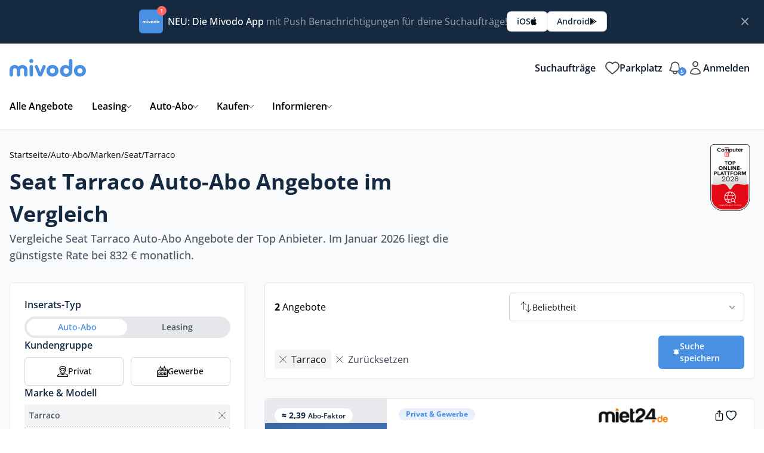

--- FILE ---
content_type: text/html; charset=UTF-8
request_url: https://www.mivodo.com/auto-abo/marken/seat/tarraco/
body_size: 81082
content:
<!DOCTYPE html>
<html class="no-js" lang="de" prefix="og: https://ogp.me/ns#">
<head>
    <meta charset="UTF-8">
    <meta name="viewport" content="width=device-width, initial-scale=1.0, maximum-scale=5.0, user-scalable=no" />
    <link rel="profile" href="https://gmpg.org/xfn/11">
    
        <script type="text/javascript" data-pressidium-cc-no-block>
            function onPressidiumCookieConsentUpdated(event) {
                window.dataLayer = window.dataLayer || [];
                window.dataLayer.push({
                    event: event.type,
                    consent: event.detail,
                });
            }

            window.addEventListener('pressidium-cookie-consent-accepted', onPressidiumCookieConsentUpdated);
            window.addEventListener('pressidium-cookie-consent-changed', onPressidiumCookieConsentUpdated);
        </script>

        
        <style id="pressidium-cc-styles">
            .pressidium-cc-theme {
                --cc-bg: #f8fafc;
--cc-text: #4b5563;
--cc-btn-primary-bg: #1f3d5f;
--cc-btn-primary-text: #ffffff;
--cc-btn-primary-hover-bg: #152940;
--cc-btn-primary-hover-text: #ffffff;
--cc-btn-secondary-bg: #d7e6f9;
--cc-btn-secondary-text: #4a90e2;
--cc-btn-secondary-hover-bg: #e8f1fb;
--cc-btn-secondary-hover-text: #4a90e2;
--cc-toggle-bg-off: #d1d5db;
--cc-toggle-bg-on: #4a90e2;
--cc-toggle-bg-readonly: #e5e7eb;
--cc-toggle-knob-bg: #fff;
--cc-toggle-knob-icon-color: #ecf2fa;
--cc-cookie-category-block-bg: #f1f5f9;
--cc-cookie-category-block-bg-hover: #e2e8f0;
--cc-section-border: #e2e8f0;
--cc-block-text: #4b5563;
--cc-cookie-table-border: #e2e8f0;
--cc-overlay-bg: #f8fafc;
--cc-webkit-scrollbar-bg: #ebeff9;
--cc-webkit-scrollbar-bg-hover: #4a90e2;
--cc-btn-floating-bg: #1f3d5f;
--cc-btn-floating-icon: #ffffff;
--cc-btn-floating-hover-bg: #152940;
--cc-btn-floating-hover-icon: #f9faff;
            }
        </style>

        
            <script data-no-defer="1" data-ezscrex="false" data-cfasync="false" data-pagespeed-no-defer data-cookieconsent="ignore">
                var ctPublicFunctions = {"_ajax_nonce":"d72076fd02","_rest_nonce":"b602d0b8f2","_ajax_url":"\/wp-admin\/admin-ajax.php","_rest_url":"https:\/\/www.mivodo.com\/wp-json\/","data__cookies_type":"alternative","data__ajax_type":"rest","data__bot_detector_enabled":"0","data__frontend_data_log_enabled":1,"cookiePrefix":"","wprocket_detected":false,"host_url":"www.mivodo.com","text__ee_click_to_select":"Klicke, um die gesamten Daten auszuw\u00e4hlen","text__ee_original_email":"Die vollst\u00e4ndige Adresse lautet","text__ee_got_it":"Verstanden","text__ee_blocked":"Blockiert","text__ee_cannot_connect":"Kann keine Verbindung herstellen","text__ee_cannot_decode":"Kann E-Mail nicht dekodieren. Unbekannter Grund","text__ee_email_decoder":"CleanTalk E-Mail-Decoder","text__ee_wait_for_decoding":"Die Magie ist unterwegs!","text__ee_decoding_process":"Bitte warte einen Moment, w\u00e4hrend wir die Kontaktdaten entschl\u00fcsseln."}
            </script>
        
            <script data-no-defer="1" data-ezscrex="false" data-cfasync="false" data-pagespeed-no-defer data-cookieconsent="ignore">
                var ctPublic = {"_ajax_nonce":"d72076fd02","settings__forms__check_internal":"0","settings__forms__check_external":"0","settings__forms__force_protection":"0","settings__forms__search_test":"0","settings__forms__wc_add_to_cart":"0","settings__data__bot_detector_enabled":"0","settings__sfw__anti_crawler":0,"blog_home":"https:\/\/www.mivodo.com\/","pixel__setting":"0","pixel__enabled":false,"pixel__url":null,"data__email_check_before_post":"1","data__email_check_exist_post":"0","data__cookies_type":"alternative","data__key_is_ok":true,"data__visible_fields_required":true,"wl_brandname":"Anti-Spam by CleanTalk","wl_brandname_short":"CleanTalk","ct_checkjs_key":"d6b950bb84b87c6d6f170839b82d8e2f39d154cdeda468ed1e00157ef08fd5ad","emailEncoderPassKey":"f449f58d21c6c46053a220ff1ac4a8c2","bot_detector_forms_excluded":"W10=","advancedCacheExists":false,"varnishCacheExists":false,"wc_ajax_add_to_cart":false}
            </script>
        <link rel="dns-prefetch" href="https://cdn.mivodo.com">
<link rel="preconnect" href="https://cdn.mivodo.com" crossorigin>
<link rel="preload" href="/wp-content/themes/21-platform-child/custom-assets/fonts/open-sans-v40-latin-regular.woff2" as="font" type="font/woff2" crossorigin>
<link rel="preload" href="/wp-content/themes/21-platform-child/custom-assets/fonts/open-sans-v40-latin-500.woff2" as="font" type="font/woff2" crossorigin>
<link rel="preload" href="/wp-content/themes/21-platform-child/custom-assets/fonts/open-sans-v40-latin-600.woff2" as="font" type="font/woff2" crossorigin>
<link rel="preload" href="/wp-content/themes/21-platform-child/custom-assets/fonts/open-sans-v40-latin-700.woff2" as="font" type="font/woff2" crossorigin>
<link rel="preload" href="/wp-content/themes/21-platform-child/custom-assets/fonts/open-sans-v40-latin-800.woff2" as="font" type="font/woff2" crossorigin>
<title>Seat Tarraco Auto-Abo: Top Angebote ab 832 € vergleichen - Mivodo</title>
<meta name="description" content="2 Seat Tarraco Auto-Abo Angebote aller Anbieter - Finde das ideale Angebote im transparenten Preisvergleich."/>
<meta name="robots" content="follow, index"/>
<link rel="canonical" href="https://www.mivodo.com/auto-abo/marken/seat/tarraco/" />
<meta property="og:locale" content="de_DE" />
<meta property="og:type" content="website" />
<meta property="og:title" content="Seat Tarraco Auto-Abo: Top Angebote ab 832 € vergleichen - Mivodo" />
<meta property="og:description" content="2 Seat Tarraco Auto-Abo Angebote aller Anbieter - Finde das ideale Angebote im transparenten Preisvergleich." />
<meta property="og:url" content="https://www.mivodo.com/auto-abo/marken/seat/tarraco/" />
<meta property="og:site_name" content="Mivodo" />
<meta property="og:image" content="https://www.mivodo.com/wp-content/uploads/2021/09/seat-tarraco-leasing-header.png" />
<meta property="og:image:secure_url" content="https://www.mivodo.com/wp-content/uploads/2021/09/seat-tarraco-leasing-header.png" />
<meta name="twitter:card" content="summary_large_image" />
<meta name="twitter:title" content="Seat Tarraco Auto-Abo: Top Angebote ab 832 € vergleichen - Mivodo" />
<meta name="twitter:description" content="2 Seat Tarraco Auto-Abo Angebote aller Anbieter - Finde das ideale Angebote im transparenten Preisvergleich." />
<meta name="twitter:site" content="@mivodo_de" />
<meta name="twitter:image" content="https://www.mivodo.com/wp-content/uploads/2021/09/seat-tarraco-leasing-header.png" />
<script type="application/ld+json" class="rank-math-schema">{"@context":"https://schema.org","@graph":[{"@type":"Place","@id":"https://www.mivodo.com/#place","address":{"@type":"PostalAddress","streetAddress":"Alexanderstra\u00dfe 9b","addressLocality":"Stuttgart","postalCode":"70184","addressCountry":"Deutschland"}},{"@type":"AutomotiveBusiness","@id":"https://www.mivodo.com/#organization","name":"Mivodo","url":"https://www.mivodo.com","sameAs":["https://www.facebook.com/mivodo/","https://twitter.com/mivodo_de","https://www.instagram.com/mivodo.de/","https://www.tiktok.com/@mivodo","https://www.youtube.com/mivodo"],"email":"info@www.mivodo.com","address":{"@type":"PostalAddress","streetAddress":"Alexanderstra\u00dfe 9b","addressLocality":"Stuttgart","postalCode":"70184","addressCountry":"Deutschland"},"logo":{"@type":"ImageObject","@id":"https://www.mivodo.com/#logo","url":"https://www.mivodo.com/wp-content/uploads/2021/09/mivodo-logo.svg","contentUrl":"https://www.mivodo.com/wp-content/uploads/2021/09/mivodo-logo.svg","caption":"Mivodo","inLanguage":"de","width":"1539","height":"361"},"priceRange":"\u20ac","location":{"@id":"https://www.mivodo.com/#place"},"image":{"@id":"https://www.mivodo.com/#logo"}},{"@type":"WebSite","@id":"https://www.mivodo.com/#website","url":"https://www.mivodo.com","name":"Mivodo","alternateName":"mivodo.com","publisher":{"@id":"https://www.mivodo.com/#organization"},"inLanguage":"de"},{"@type":"BreadcrumbList","@id":"https://www.mivodo.com/auto-abo/marken/seat/tarraco/#breadcrumb","itemListElement":[{"@type":"ListItem","position":"1","item":{"@id":"https://www.mivodo.com","name":"Startseite"}},{"@type":"ListItem","position":"2","item":{"@id":"https://www.mivodo.com/auto-abo/","name":"Auto-Abo"}},{"@type":"ListItem","position":"3","item":{"@id":"https://www.mivodo.com/auto-abo/marken/","name":"Marken"}},{"@type":"ListItem","position":"4","item":{"@id":"https://www.mivodo.com/auto-abo/marken/seat/","name":"Seat"}}]},{"@type":"CollectionPage","@id":"https://www.mivodo.com/auto-abo/marken/seat/tarraco/#webpage","url":"https://www.mivodo.com/auto-abo/marken/seat/tarraco/","name":"Seat Tarraco Auto-Abo: Top Angebote ab 832 \u20ac vergleichen - Mivodo","isPartOf":{"@id":"https://www.mivodo.com/#website"},"inLanguage":"de","breadcrumb":{"@id":"https://www.mivodo.com/auto-abo/marken/seat/tarraco/#breadcrumb"}}]}</script>
<style id='wp-img-auto-sizes-contain-inline-css' type='text/css'>
img:is([sizes=auto i],[sizes^="auto," i]){contain-intrinsic-size:3000px 1500px}
/*# sourceURL=wp-img-auto-sizes-contain-inline-css */
</style>
<link rel='stylesheet' id='fonts-css' href='https://www.mivodo.com/wp-content/themes/21-platform-child/custom-assets/css/fonts.css?ver=1.3.5.101' type='text/css' media='all' />
<link rel='stylesheet' id='cleantalk-public-css-css' href='https://www.mivodo.com/wp-content/plugins/cleantalk-spam-protect/css/cleantalk-public.min.css?ver=6.71_1769165716' type='text/css' media='all' />
<link rel='stylesheet' id='cleantalk-email-decoder-css-css' href='https://www.mivodo.com/wp-content/plugins/cleantalk-spam-protect/css/cleantalk-email-decoder.min.css?ver=6.71_1769165716' type='text/css' media='all' />
<link rel='stylesheet' id='contact-form-7-css' href='https://www.mivodo.com/wp-content/plugins/contact-form-7/includes/css/styles.css?ver=6.1.4' type='text/css' media='all' />
<link rel='stylesheet' id='mihdan-lite-youtube-embed-css' href='https://www.mivodo.com/wp-content/plugins/mihdan-lite-youtube-embed/assets/dist/css/frontend.css?ver=1.8.0.3' type='text/css' media='all' />
<link rel='stylesheet' id='cookie-consent-client-style-css' href='https://www.mivodo.com/wp-content/plugins/pressidium-cookie-consent/public/bundle.client.css?ver=a42c7610e2f07a53bd90' type='text/css' media='all' />
<link rel='stylesheet' id='child-style-css' href='https://www.mivodo.com/wp-content/themes/21-platform-child/style.css?ver=1.3.5.101' type='text/css' media='all' />
<link rel='stylesheet' id='vx:commons.css-css' href='https://www.mivodo.com/wp-content/themes/21-platform/assets/dist/commons.min.css?ver=1.3.5.101' type='text/css' media='all' />
<link rel='stylesheet' id='vx:tailwind-css' href='https://www.mivodo.com/wp-content/themes/21-platform/assets/dist/tailwind.min.css?ver=1.3.5.101' type='text/css' media='all' />
<link rel='stylesheet' id='vx:flowbite-typo-css' href='https://www.mivodo.com/wp-content/themes/21-platform/assets/vendor/flowbite/typography.min.css?ver=1.3.5.101' type='text/css' media='all' />
<script type="text/javascript" id="consent-mode-script-js-extra">
/* <![CDATA[ */
var pressidiumCCGCM = {"gcm":{"enabled":true,"implementation":"gtag","ads_data_redaction":true,"url_passthrough":true,"regions":[{"country":"de","subdivisions":["de-be","de-st","de-rp","de-bb","de-ni","de-sh","de-th","de-bw","de-hh","de-mv","de-nw","de-sn","de-hb","de-sl","de-by","de-he"],"default_consent_states":{"ad_storage":false,"ad_user_data":false,"ad_personalization":false,"analytics_storage":false,"functionality_storage":false,"personalization_storage":false,"security_storage":false}}]}};
//# sourceURL=consent-mode-script-js-extra
/* ]]> */
</script>
<script type="text/javascript" src="https://www.mivodo.com/wp-content/plugins/pressidium-cookie-consent/public/consent-mode.js?ver=e12e26152e9ebe6a26ba" id="consent-mode-script-js"></script>
<script type="text/javascript" src="https://www.mivodo.com/wp-content/plugins/cleantalk-spam-protect/js/apbct-public-bundle_gathering.min.js?ver=6.71_1769165716" id="apbct-public-bundle_gathering.min-js-js"></script>
<script type="text/javascript" src="https://www.mivodo.com/wp-includes/js/jquery/jquery.min.js?ver=3.7.1" id="jquery-core-js"></script>
<script type="text/javascript">var Voxel_Config = {"ajax_url":"https:\/\/www.mivodo.com\/?vx=1","api_url":"https:\/\/api.mivodo.com","is_logged_in":false,"is_newsletter_enabled":true,"is_newsletter_subscribed":false,"current_user_id":0,"login_url":"https:\/\/www.mivodo.com\/auth\/","register_url":"https:\/\/www.mivodo.com\/auth\/?register","is_rtl":false,"subpartner_id":1,"referral_subpartner_id":1,"redirect_url":"https:\/\/redirect.mivodo.com","request_url_tail":"auto-abo\/marken\/seat\/tarraco","custom_url_tail":"","current_filter_values":[],"retrieving_favorites":false,"l10n":{"ajaxError":"Es gab ein Problem. Bitte versuche es noch einmal.","authError":"Deine Anmeldedaten sind ung\u00fcltig. Bitte versuche es erneut.","confirmAction":"Bist du sicher, dass du mit dieser Aktion fortfahren willst?","accountRequired":"Um diese Aktion durchzuf\u00fchren, ist ein Konto erforderlich","login":"Anmeldung","register":"Register","copied":"In die Zwischenablage kopiert","positionFail":"Dein Standort konnte nicht ermittelt werden.","addressFail":"Deine Adresse konnte nicht ermittelt werden.","months":["Januar","Februar","M\u00e4rz","April","Mai","Juni","Juli","August","September","Oktober","November","Dezember"],"weekdays":["Sonntag","Montag","Dienstag","Mittwoch","Donnerstag","Freitag","Samstag"],"weekdaysShort":["So","Mo","Di","Mi","Do","Fr","Sa"],"favorite":{"added":"Zu den Favoriten hinzugef\u00fcgt","already_exists":"Bereits in den Favoriten","deleted":"Aus den Favoriten entfernt","error":"Fehler beim \u00c4ndern deiner Favoriten"},"saved_search":{"added":"Die gespeicherte Suche wurde erstellt. Bitte best\u00e4tige deine E-Mail-Adresse, um sie zu aktivieren.","already_exists":"Du hast diese Suche bereits mit deinem Benutzerkonto oder deiner E-Mail-Adresse gespeichert. Du kannst sie jetzt bearbeiten.","deleted":"Gespeicherte Suche entfernt","error":"Fehler beim \u00c4ndern deiner gespeicherten Suchen"}},"locale":"de_DE","currency":"USD","maps":{"provider":"mapbox","default_lat":48.7758,"default_lng":9.1829},"mapbox":{"api_key":"pk.eyJ1IjoibWl2b2RvIiwiYSI6ImNsZWVnMnVjNDA5OXEzbnA4NTBqOG01ZnUifQ.zcJ0Cnl553vlH-LjxnoG5g","skin":null,"language":"de","handle":"vx:mapbox.js-js"}};</script><script type="text/javascript">
                window.VX_Track = window.VX_Track || {};
                VX_Track.meta_event_id = "ebaeb5ec3729d432ff8ade3ab6da0744";
            </script><script type="text/plain" data-cookiecategory="targeting">
            // Targeting JavaScript
            !function(f,b,e,v,n,t,s)
            {if(f.fbq)return;n=f.fbq=function(){n.callMethod?
            n.callMethod.apply(n,arguments):n.queue.push(arguments)};
            if(!f._fbq)f._fbq=n;n.push=n;n.loaded=!0;n.version="2.0";
            n.queue=[];t=b.createElement(e);t.async=!0;
            t.src=v;s=b.getElementsByTagName(e)[0];
            s.parentNode.insertBefore(t,s)}(window, document,"script",
            "https://connect.facebook.net/en_US/fbevents.js");
            fbq("init", "930311264132042");
            fbq("track", "PageView", {}, {eventID: "ebaeb5ec3729d432ff8ade3ab6da0744"});
            </script><script type="text/javascript">
            jQuery(function($){
                // console.log("Logging visit");
                $.post(
                    Voxel_Config.ajax_url + "&action=tracking.event_server_side",
                    {
                        event_type: "PageView",
                        event_id: VX_Track.meta_event_id,
                        body: JSON.stringify({
                            event_source_url: window.location.href,
                            ref_url: document.referrer,
                            fbp: (typeof Voxel !== "undefined" && typeof Voxel.getCookie === "function") ? Voxel.getCookie("_fbp") : "",
                            fbc: (typeof Voxel !== "undefined" && typeof Voxel.getCookie === "function") ? Voxel.getCookie("_fbc") : ""
                        })
                    }
                );
            });
            </script>            <!-- Google tag (gtag.js) -->
            <script type="text/plain"
                    data-cookiecategory="targeting" src="https://www.googletagmanager.com/gtag/js?id=AW-16469092645"></script>
            <script type="text/plain"
                    data-cookiecategory="targeting">
                window.dataLayer = window.dataLayer || [];
                function gtag(){dataLayer.push(arguments);}
                gtag('js', new Date());

                gtag('config', 'AW-16469092645');
            </script>
        <script type='text/plain' data-cookiecategory='analytics'>!function(t,e){var o,n,p,r;e.__SV||(window.posthog=e,e._i=[],e.init=function(i,s,a){function g(t,e){var o=e.split(".");2==o.length&&(t=t[o[0]],e=o[1]),t[e]=function(){t.push([e].concat(Array.prototype.slice.call(arguments,0)))}}(p=t.createElement("script")).type="text/javascript",p.crossOrigin="anonymous",p.async=!0,p.src=s.api_host.replace(".i.posthog.com","-assets.i.posthog.com")+"/static/array.js",(r=t.getElementsByTagName("script")[0]).parentNode.insertBefore(p,r);var u=e;for(void 0!==a?u=e[a]=[]:a="posthog",u.people=u.people||[],u.toString=function(t){var e="posthog";return"posthog"!==a&&(e+="."+a),t||(e+=" (stub)"),e},u.people.toString=function(){return u.toString(1)+".people (stub)"},o="init Te Ds js Re Os As capture Ke calculateEventProperties zs register register_once register_for_session unregister unregister_for_session Hs getFeatureFlag getFeatureFlagPayload isFeatureEnabled reloadFeatureFlags updateEarlyAccessFeatureEnrollment getEarlyAccessFeatures on onFeatureFlags onSurveysLoaded onSessionId getSurveys getActiveMatchingSurveys renderSurvey displaySurvey canRenderSurvey canRenderSurveyAsync identify setPersonProperties group resetGroups setPersonPropertiesForFlags resetPersonPropertiesForFlags setGroupPropertiesForFlags resetGroupPropertiesForFlags reset get_distinct_id getGroups get_session_id get_session_replay_url alias set_config startSessionRecording stopSessionRecording sessionRecordingStarted captureException loadToolbar get_property getSessionProperty qs Ns createPersonProfile Bs Cs Ws opt_in_capturing opt_out_capturing has_opted_in_capturing has_opted_out_capturing get_explicit_consent_status is_capturing clear_opt_in_out_capturing Ls debug L Us getPageViewId captureTraceFeedback captureTraceMetric".split(" "),n=0;n<o.length;n++)g(u,o[n]);e._i.push([i,s,a])},e.__SV=1)}(document,window.posthog||[]);
    posthog.init('phc_VPqL05f8YPGk1s7dV75z2wr3LKKgzVieexpVYRckPrp', {
        api_host: 'https://eu.i.posthog.com',
        defaults: '2025-05-24',
        person_profiles: 'identified_only', // or 'always' to create profiles for anonymous users as well
    })</script>    <script>
        if (typeof gtag !== 'undefined') {
            gtag('event', 'view_item', {
                'value': 339.00,
                'items': [{"id":267,"google_business_vertical":"retail","item_name":"Tarraco","item_brand":"Seat","item_category":"Auto-Abos"}]            });

            gtag('event', 'conversion', {'send_to': 'AW-16469092645/PqA9CK_SuOIbEKXSia09'});
        }
    </script>

    <link rel="icon" href="https://www.mivodo.com/wp-content/uploads/2021/09/cropped-mivodo-favicon-150x150.png" sizes="32x32" />
<link rel="icon" href="https://www.mivodo.com/wp-content/uploads/2021/09/cropped-mivodo-favicon-300x300.png" sizes="192x192" />
<link rel="apple-touch-icon" href="https://www.mivodo.com/wp-content/uploads/2021/09/cropped-mivodo-favicon-300x300.png" />
<meta name="msapplication-TileImage" content="https://www.mivodo.com/wp-content/uploads/2021/09/cropped-mivodo-favicon-300x300.png" />
<link rel='stylesheet' id='vx:mapbox.css-css' href='https://www.mivodo.com/wp-content/themes/21-platform/assets/dist/mapbox.css?ver=1.3.5.101' type='text/css' media='all' />
<link rel='preload stylesheet' as='style' onload="this.onload=null;this.rel='stylesheet'" id='mapbox-gl-css' href='https://api.mapbox.com/mapbox-gl-js/v2.12.0/mapbox-gl.css?ver=2.12.0' type='text/css' media='all' />
<link rel='stylesheet' id='pikaday-css' href='https://www.mivodo.com/wp-content/themes/21-platform/assets/vendor/pikaday/pikaday.prod.css?ver=1.8.11' type='text/css' media='all' />
<link rel='preload stylesheet' as='style' onload="this.onload=null;this.rel='stylesheet'" id='vx:popup-kit.css-css' href='https://www.mivodo.com/wp-content/themes/21-platform/assets/dist/popup-kit.css?ver=1.3.5.101' type='text/css' media='all' />
</head>
<body class="blog wp-theme-21-platform wp-child-theme-21-platform-child pressidium-cc-theme">    <div id="top-bar" tabindex="-1"
         class="flex w-full items-start justify-between gap-8 border-b bg-primary_dark-800 border-primary_dark-900 px-4 py-3 sm:items-center lg:py-4 dark-text">

        <div class="mx-auto flex flex-col sm:flex-row sm:items-center gap-4">


            <div class="flex flex-row gap-x-2 items-center">
                <div class="w-12">
                    <div class="flex flex-col items-center justify-center w-10 h-10 relative bg-primary-500 p-1.5 rounded-md">
                        <div class="w-full fill-white text-white"><svg xmlns="http://www.w3.org/2000/svg" viewBox="0 0 1539.01 361.76" fill="currentColor">
    <path class="a"
          d="M199.94,542.26c0-69.64,53.82-103.91,108.52-103.91,14.16,0,48.3,4.88,72.23,34.38,23.93-29.59,59.34-34.11,73.42-34.09,54.52.05,106.34,34.09,106.83,103.34V644.14c0,17.19-15.72,30.46-34.38,30.46-18.17,0-33.89-13.76-34.38-30.46v-94.3c0-30-18.17-45.68-38.31-45.68-21.61,0-38.8,13.27-38.8,46.66v93.32c0,17.19-15.72,30.46-34.38,30.46-18.18,0-33.89-13.76-34.38-30.46V548.37c0-29-18.18-44.21-37.82-44.21-20.63,0-39.79,11.79-39.79,46.66v93.32c0,17.19-15.71,30.46-34.38,30.46-18.17,0-33.89-13.76-34.38-30.46Z"
          transform="translate(-199.94 -317.5)"/>
    <path class="a"
          d="M672.78,643.16c0,17.19-15.72,30.45-34.38,30.45-18.17,0-33.89-13.75-34.38-30.45V469.78c.49-16.69,16.21-30.45,34.38-30.45,18.66,0,34.38,13.27,34.38,30.45Z"
          transform="translate(-199.94 -317.5)"/>
    <path class="a"
          d="M857.79,644.64c-6.88,18.17-19.16,29-37.82,29h-3c-18.17,0-31.93-10.8-39.29-29L708.48,481.57c-5.9-15.72,3.43-36.34,20.13-40.76,21.61-5.41,36.84,4.42,42.73,19.64L818,584.22l46.66-123.77c5.4-15.22,21.12-25.05,42.73-19.64,16.7,4.42,26,25,20.14,40.76Z"
          transform="translate(-199.94 -317.5)"/>
    <path class="a"
          d="M943.91,555.74c0-72.2,53.53-118.37,120.33-118.37s120.82,46.17,120.82,118.37-54,119.84-120.82,119.84S943.91,627.94,943.91,555.74Zm172.39,0c0-31-23.58-52.06-52.06-52.06-28,0-51.57,21.11-51.57,52.06,0,31.43,23.57,53.53,51.57,53.53C1092.72,609.27,1116.3,587.17,1116.3,555.74Z"
          transform="translate(-199.94 -317.5)"/>
    <path class="a"
          d="M1434.6,642.2c-29.77,31.09-66.5,37.16-95.14,37.06-66.74-.23-123.81-43.81-123.81-119.94s49.29-118.17,109.81-120.42c18.19-.68,50,3.37,70.94,28.93l-.49-119.71c.49-16.7,16.2-30.45,34.38-30.45,18.66,0,34.38,13.27,34.38,30.45V550.51C1464.67,582.67,1458,617.77,1434.6,642.2Zm-94.2-24.43c30.95,0,56-27.51,56-58s-25.05-57.95-56-57.95c-34.37,0-54,27.5-54,57.95S1306,617.77,1340.4,617.77Z"
          transform="translate(-199.94 -317.5)"/>
    <path class="a"
          d="M1497.79,555.74c0-72.2,53.54-118.37,120.33-118.37S1739,483.54,1739,555.74s-54,119.84-120.83,119.84S1497.79,627.94,1497.79,555.74Zm172.4,0c0-31-23.58-52.06-52.07-52.06-28,0-51.57,21.11-51.57,52.06,0,31.43,23.58,53.53,51.57,53.53C1646.61,609.27,1670.19,587.17,1670.19,555.74Z"
          transform="translate(-199.94 -317.5)"/>
    <circle class="a" cx="438.46" cy="39.89" r="39.89"/>
</svg></div>
                        <div class="absolute -top-1.5 -right-1.5 w-4 h-4 bg-primary_red-500 text-[10px] text-white flex items-center justify-center rounded-full font-semibold p-1">
                            1
                        </div>
                    </div>
                </div>
                <p class="text-base text-gray-400"><span class="font-medium text-white">NEU: Die Mivodo App</span> mit
                    Push Benachrichtigungen für deine Suchaufträge!</p>
            </div>


            <div class="flex gap-4 justify-start">
                <a href="https://apps.apple.com/de/app/mivodo/id6738971210" target="_blank" rel="nofollow"
                   class="flex items-center gap-1 bg-white font-primary_dark-700 hover:bg-gray-100 text-primary_dark-800 rounded-md px-4 py-1.5 text-sm font-semibold shadow-sm ring-1 ring-gray-300 hover:ring-gray-400 focus:outline-none focus:ring-2 focus:ring-primary_dark-500 focus:ring-offset-2">
                    iOS
                    <span class="w-3 fill-primary_dark-900 text-primary_dark-900">
                    <svg viewBox="0 0 18 20" version="1.1" xmlns="http://www.w3.org/2000/svg">
    <g id="Apple-Logo" stroke="none" stroke-width="1" fill="currentColor" fill-rule="evenodd">
        <path d="M7.7226562,4.3846154 C8.5546875,4.3846154 9.5976562,3.8048315 10.21875,3.0317864 C10.78125,2.3312142 11.1914062,1.352829 11.1914062,0.3744437 C11.1914062,0.2415766 11.1796875,0.1087095 11.15625,0 C10.2304687,0.0362365 9.1171875,0.640178 8.4492187,1.4494596 C7.921875,2.06548 7.4414062,3.0317864 7.4414062,4.0222505 C7.4414062,4.1671964 7.4648438,4.3121424 7.4765625,4.3604577 C7.5351562,4.3725366 7.6289062,4.3846154 7.7226562,4.3846154 Z M4.7929688,19 C5.9296875,19 6.4335938,18.214876 7.8515625,18.214876 C9.2929688,18.214876 9.609375,18.9758423 10.875,18.9758423 C12.1171875,18.9758423 12.9492188,17.792117 13.734375,16.6325493 C14.6132812,15.3038779 14.9765625,13.9993643 15,13.9389701 C14.9179688,13.9148125 12.5390625,12.9122695 12.5390625,10.0979021 C12.5390625,7.6579784 14.4140625,6.5588048 14.5195312,6.474253 C13.2773438,4.6382708 11.390625,4.5899555 10.875,4.5899555 C9.4804688,4.5899555 8.34375,5.4596313 7.6289062,5.4596313 C6.8554688,5.4596313 5.8359375,4.6382708 4.6289062,4.6382708 C2.3320312,4.6382708 0,6.5950413 0,10.2911634 C0,12.5861411 0.8671875,15.013986 1.9335938,16.5842339 C2.8476562,17.9129053 3.6445312,19 4.7929688,19 Z" />
    </g>
</svg>            </span>
                </a>
                <a href="https://play.google.com/store/apps/details?id=com.mivodo.mivodo" target="_blank" rel="nofollow"
                   class="flex items-center gap-1 bg-white font-primary_dark-700 hover:bg-gray-100 text-primary_dark-800 rounded-md px-4 py-1.5 text-sm font-semibold shadow-sm ring-1 ring-gray-300 hover:ring-gray-400 focus:outline-none focus:ring-2 focus:ring-primary_dark-500 focus:ring-offset-2">
                    Android
                    <span class="w-3 fill-primary_dark-900 text-primary_dark-900">
                    <svg xmlns="http://www.w3.org/2000/svg" viewBox="0 0 512 512">
    <path d="M325.3 234.3L104.6 13l280.8 161.2-60.1 60.1zM47 0C34 6.8 25.3 19.2 25.3 35.3v441.3c0 16.1 8.7 28.5 21.7 35.3l256.6-256L47 0zm425.2 225.6l-58.9-34.1-65.7 64.5 65.7 64.5 60.1-34.1c18-14.3 18-46.5-1.2-60.8zM104.6 499l280.8-161.2-60.1-60.1L104.6 499z"/>
</svg>            </span>
                </a>
            </div>

        </div>
        <button data-type="remove-element" data-element-id="top-bar" data-expiration-cookie="top_bar_closed"
                type="button"
                class="flex items-center rounded-lg p-1.5 text-sm text-gray-400 hover:bg-gray-700 hover:text-gray-200">
            <svg class="h-5 w-5" fill="currentColor" viewBox="0 0 20 20" xmlns="http://www.w3.org/2000/svg">
                <path fill-rule="evenodd"
                      d="M4.293 4.293a1 1 0 011.414 0L10 8.586l4.293-4.293a1 1 0 111.414 1.414L11.414 10l4.293 4.293a1 1 0 01-1.414 1.414L10 11.414l-4.293 4.293a1 1 0 01-1.414-1.414L8.586 10 4.293 5.707a1 1 0 010-1.414z"
                      clip-rule="evenodd"></path>
            </svg>
        </button>
    </div>
    <script type="text/html" id="voxel-popup-template">
	<div class="elementor vx-popup" :class="'elementor-'+$root.post_id">
		<div class="ts-popup-root elementor-element" :class="'elementor-element-'+$root.widget_id+'-wrap'" v-cloak>
			<div class="ts-form elementor-element" :class="'elementor-element-'+$root.widget_id" :style="styles" ref="popup">
				<div class="ts-field-popup-container" :class="popupContainerClass">
					<div class="ts-field-popup triggers-blur" ref="popup-box">
                        <slot name="controller-top">
                            <div class="ts-popup-controller border-b" :class="[controllerClass, topControllerClass]" v-if="popupLabel">

                                <ul class="flexify items-center simplify-ul justify-between">
                                    <li class="flexify ts-popup-close">
                                        <a @click.prevent="$emit('blur')" href="#" class="w-7 h-7" role="button">
                                            <svg xmlns="http://www.w3.org/2000/svg" viewBox="0 0 16 16" fill="currentColor">
	<path fill-rule="evenodd" d="M9.78 4.22a.75.75 0 0 1 0 1.06L7.06 8l2.72 2.72a.75.75 0 1 1-1.06 1.06L5.47 8.53a.75.75 0 0 1 0-1.06l3.25-3.25a.75.75 0 0 1 1.06 0Z" clip-rule="evenodd" />
</svg>
                                        </a>
                                    </li>

                                    <li v-if="popupLabel && popupLabel.length > 0" class="font-semibold text-base">
                                        {{ popupLabel }}
                                    </li>

                                    <li class="w-[36px]">

                                    </li>

                                </ul>

                            </div>

                        </slot>
						<div class="ts-popup-content-wrapper min-scroll">
							<slot></slot>
						</div>
						<slot name="controller">
							<div class="ts-popup-controller border-t" :class="controllerClass" v-if="showSave || showClear">
								<ul class="grid grid-cols-3 simplify-ul" :class="{'justify-between': !showDelete}">
                                    <li class="flexify col-span-1" @click.prevent="$emit('clear')">
										<a v-if="showSave || showClear" href="#" class="ts-btn ts-btn-1">
											{{ clearLabel || "L\u00f6schen" }}
										</a>
									</li>

                                    <li v-if="showDelete" class="flexify col-span-1" :class="{'hide-d': !showDelete}" @click.prevent="$emit('delete')" data-tooltip="Suchauftrag löschen">
                                        <a href="#" class="ts-btn ts-btn-1 fill-inherit">
                                            <!-- {{ clearLabel || 'Clear' }} -->
                                            <svg version="1.1" id="lni_lni-trash-can" xmlns="http://www.w3.org/2000/svg" xmlns:xlink="http://www.w3.org/1999/xlink" x="0px"
	 y="0px" viewBox="0 0 64 64" style="enable-background:new 0 0 64 64;" xml:space="preserve">
<g>
	<path d="M50.7,8.6H41V5c0-2.1-1.7-3.8-3.8-3.8H26.8C24.7,1.3,23,2.9,23,5v3.6h-9.7c-2.1,0-3.8,1.7-3.8,3.8v7.3c0,1,0.8,1.8,1.8,1.8
		h1.5v33.9c0,4.1,3.4,7.5,7.5,7.5h23.5c4.1,0,7.5-3.4,7.5-7.5V21.3h1.5c1,0,1.8-0.8,1.8-1.8v-7.3C54.4,10.2,52.8,8.6,50.7,8.6z
		 M26.5,5c0-0.1,0.1-0.3,0.3-0.3h10.4c0.1,0,0.3,0.1,0.3,0.3v3.6H26.5V5z M13.1,12.3c0-0.1,0.1-0.3,0.3-0.3h11.5h14.4h11.5
		c0.1,0,0.3,0.1,0.3,0.3v5.5H13.1V12.3z M47.7,55.3c0,2.2-1.8,4-4,4H20.3c-2.2,0-4-1.8-4-4V21.3h31.5V55.3z"/>
	<path d="M32,48.3c1,0,1.8-0.8,1.8-1.8V33.4c0-1-0.8-1.8-1.8-1.8s-1.8,0.8-1.8,1.8v13.2C30.3,47.6,31,48.3,32,48.3z"/>
	<path d="M40.4,48.3c1,0,1.8-0.8,1.8-1.8V33.4c0-1-0.8-1.8-1.8-1.8s-1.8,0.8-1.8,1.8v13.2C38.7,47.6,39.5,48.3,40.4,48.3z"/>
	<path d="M23.6,48.3c1,0,1.8-0.8,1.8-1.8V33.4c0-1-0.8-1.8-1.8-1.8s-1.8,0.8-1.8,1.8v13.2C21.8,47.6,22.6,48.3,23.6,48.3z"/>
</g>
</svg>
                                            {{ deleteLabel || "L\u00f6schen" }}
                                        </a>
                                    </li>

									<li class="flexify" :class="[{'col-span-2': !showDelete}, {'col-span-1': showDelete}]">
										<a v-if="showSave" href="#" class="ts-btn ts-btn-2 font-semibold" @click.prevent="$emit('save')">
											{{ saveLabel || "Speichern" }}
											<div class="ts-loader-wrapper">
												<span class="ts-loader"></span>
											</div>
										</a>
									</li>

								</ul>
							</div>
							<div v-else-if="showClose" class="ts-popup-controller hide-d" :class="controllerClass">
								<ul class="flexify simplify-ul">
									<li class="flexify ts-popup-close">
										<a @click.prevent="$emit('blur')" href="#" class="ts-icon-btn" role="button">
											<svg version="1.1" id="lni_lni-close" xmlns="http://www.w3.org/2000/svg" xmlns:xlink="http://www.w3.org/1999/xlink" x="0px"
	 y="0px" viewBox="0 0 64 64" style="enable-background:new 0 0 64 64;" xml:space="preserve">
<path d="M34.5,32L62.2,4.2c0.7-0.7,0.7-1.8,0-2.5c-0.7-0.7-1.8-0.7-2.5,0L32,29.5L4.2,1.8c-0.7-0.7-1.8-0.7-2.5,0
	c-0.7,0.7-0.7,1.8,0,2.5L29.5,32L1.8,59.8c-0.7,0.7-0.7,1.8,0,2.5c0.3,0.3,0.8,0.5,1.2,0.5s0.9-0.2,1.2-0.5L32,34.5l27.7,27.8
	c0.3,0.3,0.8,0.5,1.2,0.5c0.4,0,0.9-0.2,1.2-0.5c0.7-0.7,0.7-1.8,0-2.5L34.5,32z"/>
</svg>
										</a>
									</li>
								</ul>
							</div>
						</slot>
					</div>
				</div>
			</div>
		</div>
	</div>
</script>
<script type="text/html" id="voxel-form-group-template">
	<component :is="tag" :class="{'ts-form-group': defaultClass}">
		<slot name="trigger"></slot>
		<teleport to="body">
			<transition name="form-popup">
				<form-popup
					ref="popup"
					v-if="$root.activePopup === popupKey"
					:class="wrapperClass"
                    :top-controller-class="topControllerClass"
					:controller-class="controllerClass"
					:target="popupTarget"
					:show-save="showSave"
					:show-clear="showClear"
					:show-clear-mobile="showClearMobile"
                    :show-delete="showDelete"
                    :popup-label="popupLabel"
                    :delete-label="deleteLabel"
					:show-close="showClose"
					:save-label="saveLabel"
					:clear-label="clearLabel"
					:prevent-blur="preventBlur"
                    :popup-container-class="popupContainerClass"
					@blur="onPopupBlur"
					@save="$emit('save', this);"
					@clear="$emit('clear', this);"
                    @delete="$emit('delete', this);"
				>
					<slot name="popup"></slot>
					<template #controller>
						<slot name="controller"></slot>
					</template>
				</form-popup>
			</transition>
		</teleport>
	</component>
</script>
<div id="c21-site-wrapper" class="min-h-[100vh]" data-url_tail="auto-abo/marken/seat/tarraco"><header class="c21-main-header header header-style-default header-menu-right border-b" role="banner" itemscope itemtype="https://schema.org/WPHeader" role="contentinfo">
    <div class="header-container">
        <div class="header-top flexify flex-row flex-nowrap items-center justify-between px-2 md:px-4 py-4 mx-auto md:pt-5 md:flex-row max-w-screen-xl w-full overflow-hidden">
            <div class="header-left w-5/12 sm:w-3/12 md:w-auto flex flex-row gap-x-4 md:gap-x-8 ml-3 sm:ml-2 md:ml-0">
                                    <div class="logo header-mobile-logo flex justify-center">
                        <a href="https://www.mivodo.com/" class="static-logo flex justify-center max-w-[120px] md:max-w-fit" aria-label="Homepage">
                            <img src="https://www.mivodo.com/wp-content/uploads/2021/09/mivodo-logo.svg"
                                 alt="Mivodo Logo" width="128" height="28" aria-label="Main logo">
                        </a>
                    </div>

                
                            </div>
            <div class="header-right flexify flex-row-reverse items-center w-7/12 sm:w-9/12 md:w-auto gap-x-3 md:gap-x-4">
                <nav class="navbar md:hidden" aria-label="Main navigation" itemscope itemtype="https://schema.org/SiteNavigationElement">
                <link rel='stylesheet' id='vx:nav-menu.css-css' href='https://www.mivodo.com/wp-content/themes/21-platform/assets/dist/nav-menu.css?ver=1.3.5.101' type='text/css' media='all' />
<div role="navigation" aria-label="Main navigation"
     class="elementor-element elementor-widget elementor-widget-ts-navbar" data-id="main-nav"
     data-element_type="widget" data-widget_type="ts-navbar.default">
    <div class="elementor-widget-container hide-menu-xs hide-menu-sm hide-menu-md">
                    <div class="ts-nav-menu ts-wp-menu  ">
                                    <ul id="menu-main-menu-1" class="ts-nav ts-nav-horizontal flexify simplify-ul min-scroll min-scroll-h">        <li class="ts-popup-component ts-mobile-menu">
			<span class="ts-item-link p-0" ref="target">
				<div class="ts-item-icon flexify">
					<svg xmlns="http://www.w3.org/2000/svg" fill="none" viewBox="0 0 24 24" stroke-width="1.5" stroke="currentColor">
	<path stroke-linecap="round" stroke-linejoin="round" d="M3.75 6.75h16.5M3.75 12h16.5m-16.5 5.25h16.5" />
</svg>
				</div>
				
			    <popup v-cloak>
			    	<div class="ts-popup-head flexify hide-d ts-sticky-top" ref="top">
						<div class="ts-popup-name flexify">
							<span>Menü</span>
						</div>

						<ul class="flexify simplify-ul">
							<li class="flexify ts-popup-close">
								<a role="button" @click.prevent="$root.active = false" href="#" class="w-7 h-7">
									<svg xmlns="http://www.w3.org/2000/svg" viewBox="0 0 20 20">
	<path d="M6.28 5.22a.75.75 0 0 0-1.06 1.06L8.94 10l-3.72 3.72a.75.75 0 1 0 1.06 1.06L10 11.06l3.72 3.72a.75.75 0 1 0 1.06-1.06L11.06 10l3.72-3.72a.75.75 0 0 0-1.06-1.06L10 8.94 6.28 5.22Z" />
</svg>
								</a>
							</li>
						</ul>
					</div>
					<transition-group :name="'slide-from-'+slide_from" tag="div"
                                      class=" ts-md-group ts-multilevel-dropdown" @before-enter="beforeEnter"
                                      @before-leave="beforeLeave">
						<ul class="simplify-ul ts-term-dropdown-list sub-menu" key="main"><li id="menu-item-2628193" class="menu-item menu-item-type-custom menu-item-object-custom menu-item-2628193 border-b flex flex-col items-center"><a  title="Angebote durchsuchen " href="/angebote/" class="flexify w-full items-center justify-between hover:bg-slate-50"><span class="px-5 py-3">Alle Angebote</span></a></li><li id="menu-item-682951" class="menu-item menu-item-type-post_type menu-item-object-page menu-item-has-children menu-item-682951 border-b flex flex-col items-center"><a  title="Auto Leasing" href="https://www.mivodo.com/leasing/" class="flexify w-full items-center justify-between hover:bg-slate-50"><span class="px-5 py-3">Leasing</span><div class="border-l border-gray-300 px-4 py-4 cursor-pointer ml-auto"  @click.prevent="toggleSubmenu('submenu-682951')" ><div class="w-6 h-6 fill-gray-600 text-gray-600 transform transition-transform duration-500" :class="{'rotate-180': isOpen('submenu-682951')}"><svg xmlns="http://www.w3.org/2000/svg" viewBox="0 0 20 20" fill="currentColor">
	<path fill-rule="evenodd" d="M5.22 8.22a.75.75 0 0 1 1.06 0L10 11.94l3.72-3.72a.75.75 0 1 1 1.06 1.06l-4.25 4.25a.75.75 0 0 1-1.06 0L5.22 9.28a.75.75 0 0 1 0-1.06Z" clip-rule="evenodd" />
</svg>
</div></div></a><ul  class="simplify-ul ts-term-dropdown-list sub-menu w-full bg-slate-100 border-t w-full" v-if="isOpen('submenu-682951')"><li id="menu-item-3208" class="menu-item menu-item-type-post_type menu-item-object-page menu-item-3208 border-b flex flex-col items-center"><a  title="Leasing Deals &#038; Schnäppchen" href="https://www.mivodo.com/leasing/top-deals/" class="flexify w-full items-center justify-between hover:bg-slate-50"><span class="px-5 py-3">Deals</span></a></li><li id="menu-item-3471" class="menu-item menu-item-type-post_type menu-item-object-page menu-item-3471 border-b flex flex-col items-center"><a  title="Leasing ohne Anzahlung" href="https://www.mivodo.com/leasing/leasing-ohne-anzahlung/" class="flexify w-full items-center justify-between hover:bg-slate-50"><span class="px-5 py-3">Ohne Anzahlung</span></a></li><li id="menu-item-3206" class="menu-item menu-item-type-post_type menu-item-object-page menu-item-3206 border-b flex flex-col items-center"><a  title="Privatleasing" href="https://www.mivodo.com/leasing/privatleasing/" class="flexify w-full items-center justify-between hover:bg-slate-50"><span class="px-5 py-3">Privatleasing</span></a></li><li id="menu-item-3182" class="menu-item menu-item-type-post_type menu-item-object-page menu-item-3182 border-b flex flex-col items-center"><a  title="Gewerbeleasing" href="https://www.mivodo.com/leasing/gewerbeleasing/" class="flexify w-full items-center justify-between hover:bg-slate-50"><span class="px-5 py-3">Gewerbeleasing</span></a></li><li id="menu-item-552396" class="menu-item menu-item-type-post_type menu-item-object-page menu-item-552396 border-b flex flex-col items-center"><a  title="Neuwagen Leasing" href="https://www.mivodo.com/leasing/neuwagen/" class="flexify w-full items-center justify-between hover:bg-slate-50"><span class="px-5 py-3">Neuwagen</span></a></li><li id="menu-item-3181" class="menu-item menu-item-type-post_type menu-item-object-page menu-item-3181 border-b flex flex-col items-center"><a  title="Gebrauchtwagen Leasing" href="https://www.mivodo.com/leasing/gebrauchtwagen-leasing/" class="flexify w-full items-center justify-between hover:bg-slate-50"><span class="px-5 py-3">Gebrauchtwagen</span></a></li><li id="menu-item-3179" class="menu-item menu-item-type-post_type menu-item-object-page menu-item-3179 border-b flex flex-col items-center"><a  title="Elektroauto Leasing" href="https://www.mivodo.com/leasing/elektroauto-leasing/" class="flexify w-full items-center justify-between hover:bg-slate-50"><span class="px-5 py-3">Elektroauto</span></a></li><li id="menu-item-305131" class="menu-item menu-item-type-post_type menu-item-object-page menu-item-305131 border-b flex flex-col items-center"><a  title="Hybrid Leasing" href="https://www.mivodo.com/leasing/hybrid-leasing/" class="flexify w-full items-center justify-between hover:bg-slate-50"><span class="px-5 py-3">Hybrid</span></a></li><li id="menu-item-3189" class="menu-item menu-item-type-post_type menu-item-object-page menu-item-3189 border-b flex flex-col items-center"><a  title="Marken im Leasing" href="https://www.mivodo.com/marken/" class="flexify w-full items-center justify-between hover:bg-slate-50"><span class="px-5 py-3">Marken</span></a></li><li id="menu-item-3188" class="menu-item menu-item-type-post_type menu-item-object-page menu-item-3188 border-b flex flex-col items-center"><a  title="Leasingübernahme" href="https://www.mivodo.com/leasinguebernahme/" class="flexify w-full items-center justify-between hover:bg-slate-50"><span class="px-5 py-3">Leasingübernahme</span></a></li><li id="menu-item-3764926" class="menu-item menu-item-type-post_type menu-item-object-page menu-item-3764926 border-b flex flex-col items-center"><a  title="Zweirad Leasing" href="https://www.mivodo.com/zweirad/leasing/" class="flexify w-full items-center justify-between hover:bg-slate-50"><span class="px-5 py-3">Zweirad</span></a></li></ul></li><li id="menu-item-7994" class="menu-item menu-item-type-post_type menu-item-object-page menu-item-has-children menu-item-7994 border-b flex flex-col items-center"><a  title="Auto-Abo Angebote" href="https://www.mivodo.com/auto-abo/" class="flexify w-full items-center justify-between hover:bg-slate-50"><span class="px-5 py-3">Auto-Abo</span><div class="border-l border-gray-300 px-4 py-4 cursor-pointer ml-auto"  @click.prevent="toggleSubmenu('submenu-7994')" ><div class="w-6 h-6 fill-gray-600 text-gray-600 transform transition-transform duration-500" :class="{'rotate-180': isOpen('submenu-7994')}"><svg xmlns="http://www.w3.org/2000/svg" viewBox="0 0 20 20" fill="currentColor">
	<path fill-rule="evenodd" d="M5.22 8.22a.75.75 0 0 1 1.06 0L10 11.94l3.72-3.72a.75.75 0 1 1 1.06 1.06l-4.25 4.25a.75.75 0 0 1-1.06 0L5.22 9.28a.75.75 0 0 1 0-1.06Z" clip-rule="evenodd" />
</svg>
</div></div></a><ul  class="simplify-ul ts-term-dropdown-list sub-menu w-full bg-slate-100 border-t w-full" v-if="isOpen('submenu-7994')"><li id="menu-item-934061" class="mvd-nav-deal menu-item menu-item-type-post_type menu-item-object-page menu-item-934061 border-b flex flex-col items-center"><a  title="Auto-Abo Deals &#038; Schnäppchen" href="https://www.mivodo.com/auto-abo/deals/" class="flexify w-full items-center justify-between hover:bg-slate-50"><span class="px-5 py-3">Deals <i class="mi whatshot"></i></span></a></li><li id="menu-item-3775756" class="menu-item menu-item-type-post_type menu-item-object-page menu-item-3775756 border-b flex flex-col items-center"><a  title="Auto-Abo für Gewerbe" href="https://www.mivodo.com/auto-abo/gewerbe/" class="flexify w-full items-center justify-between hover:bg-slate-50"><span class="px-5 py-3">Für Gewerbe</span></a></li><li id="menu-item-1714359" class="menu-item menu-item-type-post_type menu-item-object-page menu-item-1714359 border-b flex flex-col items-center"><a  href="https://www.mivodo.com/auto-abo/elektroauto/" class="flexify w-full items-center justify-between hover:bg-slate-50"><span class="px-5 py-3">E-Auto Abo</span></a></li><li id="menu-item-3775755" class="menu-item menu-item-type-post_type menu-item-object-page menu-item-3775755 border-b flex flex-col items-center"><a  title="(Plug-In) Hybrid Auto-Abos" href="https://www.mivodo.com/auto-abo/plug-in-hybrid/" class="flexify w-full items-center justify-between hover:bg-slate-50"><span class="px-5 py-3">(Plug-In) Hybrid</span></a></li><li id="menu-item-3775757" class="menu-item menu-item-type-post_type menu-item-object-page menu-item-3775757 border-b flex flex-col items-center"><a  title="Gebrauchtwagen Auto-Abos" href="https://www.mivodo.com/auto-abo/gebrauchtwagen/" class="flexify w-full items-center justify-between hover:bg-slate-50"><span class="px-5 py-3">Gebrauchtwagen</span></a></li><li id="menu-item-1039486" class="menu-item menu-item-type-post_type menu-item-object-page menu-item-1039486 border-b flex flex-col items-center"><a  title="Auto-Abo Anbieter" href="https://www.mivodo.com/auto-abo/anbieter/" class="flexify w-full items-center justify-between hover:bg-slate-50"><span class="px-5 py-3">Anbieter</span></a></li><li id="menu-item-1002454" class="menu-item menu-item-type-post_type menu-item-object-page menu-item-1002454 border-b flex flex-col items-center"><a  title="Marken im Auto-Abo" href="https://www.mivodo.com/auto-abo/marken/" class="flexify w-full items-center justify-between hover:bg-slate-50"><span class="px-5 py-3">Marken</span></a></li><li id="menu-item-1360504" class="menu-item menu-item-type-post_type menu-item-object-page menu-item-1360504 border-b flex flex-col items-center"><a  title="Auto-Abos nach Fahrzeugtyp" href="https://www.mivodo.com/auto-abo/fahrzeugtypen/" class="flexify w-full items-center justify-between hover:bg-slate-50"><span class="px-5 py-3">Fahrzeugtypen</span></a></li><li id="menu-item-3776527" class="menu-item menu-item-type-post_type menu-item-object-page menu-item-3776527 border-b flex flex-col items-center"><a  title="Auto-Abos nach Standort" href="https://www.mivodo.com/auto-abo/region/" class="flexify w-full items-center justify-between hover:bg-slate-50"><span class="px-5 py-3">in der Nähe</span></a></li><li id="menu-item-3764925" class="menu-item menu-item-type-post_type menu-item-object-page menu-item-3764925 border-b flex flex-col items-center"><a  href="https://www.mivodo.com/zweirad/abo/" class="flexify w-full items-center justify-between hover:bg-slate-50"><span class="px-5 py-3">Zweirad Abo</span></a></li></ul></li><li id="menu-item-2670265" class="menu-item menu-item-type-post_type menu-item-object-page menu-item-has-children menu-item-2670265 border-b flex flex-col items-center"><a  title="Auto kaufen" href="https://www.mivodo.com/auto-kaufen/" class="flexify w-full items-center justify-between hover:bg-slate-50"><span class="px-5 py-3">Kaufen</span><div class="border-l border-gray-300 px-4 py-4 cursor-pointer ml-auto"  @click.prevent="toggleSubmenu('submenu-2670265')" ><div class="w-6 h-6 fill-gray-600 text-gray-600 transform transition-transform duration-500" :class="{'rotate-180': isOpen('submenu-2670265')}"><svg xmlns="http://www.w3.org/2000/svg" viewBox="0 0 20 20" fill="currentColor">
	<path fill-rule="evenodd" d="M5.22 8.22a.75.75 0 0 1 1.06 0L10 11.94l3.72-3.72a.75.75 0 1 1 1.06 1.06l-4.25 4.25a.75.75 0 0 1-1.06 0L5.22 9.28a.75.75 0 0 1 0-1.06Z" clip-rule="evenodd" />
</svg>
</div></div></a><ul  class="simplify-ul ts-term-dropdown-list sub-menu w-full bg-slate-100 border-t w-full" v-if="isOpen('submenu-2670265')"><li id="menu-item-3767003" class="menu-item menu-item-type-post_type menu-item-object-page menu-item-3767003 border-b flex flex-col items-center"><a  href="https://www.mivodo.com/neuwagen/" class="flexify w-full items-center justify-between hover:bg-slate-50"><span class="px-5 py-3">Neuwagen</span></a></li><li id="menu-item-2670383" class="menu-item menu-item-type-post_type menu-item-object-page menu-item-2670383 border-b flex flex-col items-center"><a  title="Gebrauchtwagen kaufen" href="https://www.mivodo.com/auto-kaufen/gebrauchtwagen/" class="flexify w-full items-center justify-between hover:bg-slate-50"><span class="px-5 py-3">Gebrauchtwagen</span></a></li></ul></li><li id="menu-item-3780526" class="menu-item menu-item-type-custom menu-item-object-custom menu-item-has-children menu-item-3780526 border-b flex flex-col items-center"><span  class="flexify w-full items-center justify-between"><span class="px-5 py-3">Informieren</span><div class="border-l border-gray-300 px-4 py-4 cursor-pointer ml-auto"  @click.prevent="toggleSubmenu('submenu-3780526')" ><div class="w-6 h-6 fill-gray-600 text-gray-600 transform transition-transform duration-500" :class="{'rotate-180': isOpen('submenu-3780526')}"><svg xmlns="http://www.w3.org/2000/svg" viewBox="0 0 20 20" fill="currentColor">
	<path fill-rule="evenodd" d="M5.22 8.22a.75.75 0 0 1 1.06 0L10 11.94l3.72-3.72a.75.75 0 1 1 1.06 1.06l-4.25 4.25a.75.75 0 0 1-1.06 0L5.22 9.28a.75.75 0 0 1 0-1.06Z" clip-rule="evenodd" />
</svg>
</div></div></span><ul  class="simplify-ul ts-term-dropdown-list sub-menu w-full bg-slate-100 border-t w-full" v-if="isOpen('submenu-3780526')"><li id="menu-item-3780527" class="menu-item menu-item-type-custom menu-item-object-custom menu-item-has-children menu-item-3780527 border-b flex flex-col items-center"><span  class="flexify w-full items-center justify-between"><span class="px-5 py-3 text-xs text-gray-600 italic">Informationen</span></span><ul class="simplify-ul ts-term-dropdown-list sub-menu w-full grid grid-cols-1 md:grid-cols-1"><li id="menu-item-3202" class="menu-item menu-item-type-post_type menu-item-object-page menu-item-3202 border-b flex flex-col items-center"><a  title="Leasing Ratgeber" href="https://www.mivodo.com/ratgeber/" class="flexify w-full items-center justify-between hover:bg-slate-50"><span class="px-5 py-3">Ratgeber</span></a></li><li id="menu-item-767077" class="menu-item menu-item-type-post_type menu-item-object-page menu-item-767077 border-b flex flex-col items-center"><a  href="https://www.mivodo.com/ratgeber/lexikon/" class="flexify w-full items-center justify-between hover:bg-slate-50"><span class="px-5 py-3">Lexikon</span></a></li><li id="menu-item-3780528" class="menu-item menu-item-type-post_type menu-item-object-page menu-item-3780528 border-b flex flex-col items-center"><a  href="https://www.mivodo.com/faq/" class="flexify w-full items-center justify-between hover:bg-slate-50"><span class="px-5 py-3">F.A.Q.</span></a></li></ul></li><li id="menu-item-3765769" class="menu-item menu-item-type-post_type menu-item-object-page menu-item-has-children menu-item-3765769 border-b flex flex-col items-center"><a  href="https://www.mivodo.com/autovisor/" class="flexify w-full items-center justify-between hover:bg-slate-50"><span class="px-5 py-3 text-xs text-gray-600 italic">Modellkatalog</span></a><ul class="simplify-ul ts-term-dropdown-list sub-menu w-full grid grid-cols-1 md:grid-cols-1"><li id="menu-item-3765772" class="menu-item menu-item-type-post_type menu-item-object-page menu-item-3765772 border-b flex flex-col items-center"><a  href="https://www.mivodo.com/autovisor/fahrzeugtypen/" class="flexify w-full items-center justify-between hover:bg-slate-50"><span class="px-5 py-3">Fahrzeugtypen</span></a></li><li id="menu-item-3765773" class="menu-item menu-item-type-post_type menu-item-object-page menu-item-3765773 border-b flex flex-col items-center"><a  href="https://www.mivodo.com/autovisor/sitzanzahl/" class="flexify w-full items-center justify-between hover:bg-slate-50"><span class="px-5 py-3">Anzahl der Sitze</span></a></li><li id="menu-item-3765770" class="menu-item menu-item-type-post_type menu-item-object-page menu-item-3765770 border-b flex flex-col items-center"><a  href="https://www.mivodo.com/autovisor/antriebsart/" class="flexify w-full items-center justify-between hover:bg-slate-50"><span class="px-5 py-3">Antriebsarten</span></a></li></ul></li></ul></li></ul>					</transition-group>
			    </popup>
			</span>
        </li>
        <li class="menu-item menu-item-type-custom menu-item-object-custom menu-item-2628193 flex hover:bg-slate-100 rounded-full transition py-2 px-4" ><a  title="Angebote durchsuchen " href="/angebote/" class="ts-item-link ts-nav-menu-link"><span>Alle Angebote</span></a></li><li class="menu-item menu-item-type-post_type menu-item-object-page menu-item-has-children menu-item-682951 flex hover:bg-slate-100 rounded-full transition py-2 px-4 ts-popup-component ts-trigger-on-hover" wrapper-class="ts-popup-submenu" data-megamenu="0" data-columns-desktop="1" data-columns-mobile="1" ><a  ref="target"  title="Auto Leasing" href="https://www.mivodo.com/leasing/" class="ts-item-link ts-nav-menu-link"><span>Leasing</span><div class="ts-down-icon" onclick="event.preventDefault()"></div></a><popup ref="popup" v-cloak><transition-group :name="'slide-from-'+slide_from" tag="div" class="ts-md-group ts-multilevel-dropdown" @before-enter="beforeEnter" @before-leave="beforeLeave"><ul  class="simplify-ul ts-term-dropdown-list sub-menu" key="main" v-show="screen === 'main'"><li class="menu-item menu-item-type-post_type menu-item-object-page menu-item-3208 flex flex-col px-4 py-3 border-b last:border-b-0 border-gray-200 dark:border-gray-700" ><a  title="Leasing Deals &#038; Schnäppchen" href="https://www.mivodo.com/leasing/top-deals/" class="flexify w-full"><span>Deals</span></a></li><li class="menu-item menu-item-type-post_type menu-item-object-page menu-item-3471 flex flex-col px-4 py-3 border-b last:border-b-0 border-gray-200 dark:border-gray-700" ><a  title="Leasing ohne Anzahlung" href="https://www.mivodo.com/leasing/leasing-ohne-anzahlung/" class="flexify w-full"><span>Ohne Anzahlung</span></a></li><li class="menu-item menu-item-type-post_type menu-item-object-page menu-item-3206 flex flex-col px-4 py-3 border-b last:border-b-0 border-gray-200 dark:border-gray-700" ><a  title="Privatleasing" href="https://www.mivodo.com/leasing/privatleasing/" class="flexify w-full"><span>Privatleasing</span></a></li><li class="menu-item menu-item-type-post_type menu-item-object-page menu-item-3182 flex flex-col px-4 py-3 border-b last:border-b-0 border-gray-200 dark:border-gray-700" ><a  title="Gewerbeleasing" href="https://www.mivodo.com/leasing/gewerbeleasing/" class="flexify w-full"><span>Gewerbeleasing</span></a></li><li class="menu-item menu-item-type-post_type menu-item-object-page menu-item-552396 flex flex-col px-4 py-3 border-b last:border-b-0 border-gray-200 dark:border-gray-700" ><a  title="Neuwagen Leasing" href="https://www.mivodo.com/leasing/neuwagen/" class="flexify w-full"><span>Neuwagen</span></a></li><li class="menu-item menu-item-type-post_type menu-item-object-page menu-item-3181 flex flex-col px-4 py-3 border-b last:border-b-0 border-gray-200 dark:border-gray-700" ><a  title="Gebrauchtwagen Leasing" href="https://www.mivodo.com/leasing/gebrauchtwagen-leasing/" class="flexify w-full"><span>Gebrauchtwagen</span></a></li><li class="menu-item menu-item-type-post_type menu-item-object-page menu-item-3179 flex flex-col px-4 py-3 border-b last:border-b-0 border-gray-200 dark:border-gray-700" ><a  title="Elektroauto Leasing" href="https://www.mivodo.com/leasing/elektroauto-leasing/" class="flexify w-full"><span>Elektroauto</span></a></li><li class="menu-item menu-item-type-post_type menu-item-object-page menu-item-305131 flex flex-col px-4 py-3 border-b last:border-b-0 border-gray-200 dark:border-gray-700" ><a  title="Hybrid Leasing" href="https://www.mivodo.com/leasing/hybrid-leasing/" class="flexify w-full"><span>Hybrid</span></a></li><li class="menu-item menu-item-type-post_type menu-item-object-page menu-item-3189 flex flex-col px-4 py-3 border-b last:border-b-0 border-gray-200 dark:border-gray-700" ><a  title="Marken im Leasing" href="https://www.mivodo.com/marken/" class="flexify w-full"><span>Marken</span></a></li><li class="menu-item menu-item-type-post_type menu-item-object-page menu-item-3188 flex flex-col px-4 py-3 border-b last:border-b-0 border-gray-200 dark:border-gray-700" ><a  title="Leasingübernahme" href="https://www.mivodo.com/leasinguebernahme/" class="flexify w-full"><span>Leasingübernahme</span></a></li><li class="menu-item menu-item-type-post_type menu-item-object-page menu-item-3764926 flex flex-col px-4 py-3 border-b last:border-b-0 border-gray-200 dark:border-gray-700" ><a  title="Zweirad Leasing" href="https://www.mivodo.com/zweirad/leasing/" class="flexify w-full"><span>Zweirad</span></a></li></ul></transition-group></popup></li><li class="menu-item menu-item-type-post_type menu-item-object-page menu-item-has-children menu-item-7994 flex hover:bg-slate-100 rounded-full transition py-2 px-4 ts-popup-component ts-trigger-on-hover" wrapper-class="ts-popup-submenu" data-megamenu="0" data-columns-desktop="1" data-columns-mobile="1" ><a  ref="target"  title="Auto-Abo Angebote" href="https://www.mivodo.com/auto-abo/" class="ts-item-link ts-nav-menu-link"><span>Auto-Abo</span><div class="ts-down-icon" onclick="event.preventDefault()"></div></a><popup ref="popup" v-cloak><transition-group :name="'slide-from-'+slide_from" tag="div" class="ts-md-group ts-multilevel-dropdown" @before-enter="beforeEnter" @before-leave="beforeLeave"><ul  class="simplify-ul ts-term-dropdown-list sub-menu" key="main" v-show="screen === 'main'"><li class="mvd-nav-deal menu-item menu-item-type-post_type menu-item-object-page menu-item-934061 flex flex-col px-4 py-3 border-b last:border-b-0 border-gray-200 dark:border-gray-700" ><a  title="Auto-Abo Deals &#038; Schnäppchen" href="https://www.mivodo.com/auto-abo/deals/" class="flexify w-full"><span>Deals <i class="mi whatshot"></i></span></a></li><li class="menu-item menu-item-type-post_type menu-item-object-page menu-item-3775756 flex flex-col px-4 py-3 border-b last:border-b-0 border-gray-200 dark:border-gray-700" ><a  title="Auto-Abo für Gewerbe" href="https://www.mivodo.com/auto-abo/gewerbe/" class="flexify w-full"><span>Für Gewerbe</span></a></li><li class="menu-item menu-item-type-post_type menu-item-object-page menu-item-1714359 flex flex-col px-4 py-3 border-b last:border-b-0 border-gray-200 dark:border-gray-700" ><a  href="https://www.mivodo.com/auto-abo/elektroauto/" class="flexify w-full"><span>E-Auto Abo</span></a></li><li class="menu-item menu-item-type-post_type menu-item-object-page menu-item-3775755 flex flex-col px-4 py-3 border-b last:border-b-0 border-gray-200 dark:border-gray-700" ><a  title="(Plug-In) Hybrid Auto-Abos" href="https://www.mivodo.com/auto-abo/plug-in-hybrid/" class="flexify w-full"><span>(Plug-In) Hybrid</span></a></li><li class="menu-item menu-item-type-post_type menu-item-object-page menu-item-3775757 flex flex-col px-4 py-3 border-b last:border-b-0 border-gray-200 dark:border-gray-700" ><a  title="Gebrauchtwagen Auto-Abos" href="https://www.mivodo.com/auto-abo/gebrauchtwagen/" class="flexify w-full"><span>Gebrauchtwagen</span></a></li><li class="menu-item menu-item-type-post_type menu-item-object-page menu-item-1039486 flex flex-col px-4 py-3 border-b last:border-b-0 border-gray-200 dark:border-gray-700" ><a  title="Auto-Abo Anbieter" href="https://www.mivodo.com/auto-abo/anbieter/" class="flexify w-full"><span>Anbieter</span></a></li><li class="menu-item menu-item-type-post_type menu-item-object-page menu-item-1002454 flex flex-col px-4 py-3 border-b last:border-b-0 border-gray-200 dark:border-gray-700" ><a  title="Marken im Auto-Abo" href="https://www.mivodo.com/auto-abo/marken/" class="flexify w-full"><span>Marken</span></a></li><li class="menu-item menu-item-type-post_type menu-item-object-page menu-item-1360504 flex flex-col px-4 py-3 border-b last:border-b-0 border-gray-200 dark:border-gray-700" ><a  title="Auto-Abos nach Fahrzeugtyp" href="https://www.mivodo.com/auto-abo/fahrzeugtypen/" class="flexify w-full"><span>Fahrzeugtypen</span></a></li><li class="menu-item menu-item-type-post_type menu-item-object-page menu-item-3776527 flex flex-col px-4 py-3 border-b last:border-b-0 border-gray-200 dark:border-gray-700" ><a  title="Auto-Abos nach Standort" href="https://www.mivodo.com/auto-abo/region/" class="flexify w-full"><span>in der Nähe</span></a></li><li class="menu-item menu-item-type-post_type menu-item-object-page menu-item-3764925 flex flex-col px-4 py-3 border-b last:border-b-0 border-gray-200 dark:border-gray-700" ><a  href="https://www.mivodo.com/zweirad/abo/" class="flexify w-full"><span>Zweirad Abo</span></a></li></ul></transition-group></popup></li><li class="menu-item menu-item-type-post_type menu-item-object-page menu-item-has-children menu-item-2670265 flex hover:bg-slate-100 rounded-full transition py-2 px-4 ts-popup-component ts-trigger-on-hover" wrapper-class="ts-popup-submenu" data-megamenu="0" data-columns-desktop="1" data-columns-mobile="1" ><a  ref="target"  title="Auto kaufen" href="https://www.mivodo.com/auto-kaufen/" class="ts-item-link ts-nav-menu-link"><span>Kaufen</span><div class="ts-down-icon" onclick="event.preventDefault()"></div></a><popup ref="popup" v-cloak><transition-group :name="'slide-from-'+slide_from" tag="div" class="ts-md-group ts-multilevel-dropdown" @before-enter="beforeEnter" @before-leave="beforeLeave"><ul  class="simplify-ul ts-term-dropdown-list sub-menu" key="main" v-show="screen === 'main'"><li class="menu-item menu-item-type-post_type menu-item-object-page menu-item-3767003 flex flex-col px-4 py-3 border-b last:border-b-0 border-gray-200 dark:border-gray-700" ><a  href="https://www.mivodo.com/neuwagen/" class="flexify w-full"><span>Neuwagen</span></a></li><li class="menu-item menu-item-type-post_type menu-item-object-page menu-item-2670383 flex flex-col px-4 py-3 border-b last:border-b-0 border-gray-200 dark:border-gray-700" ><a  title="Gebrauchtwagen kaufen" href="https://www.mivodo.com/auto-kaufen/gebrauchtwagen/" class="flexify w-full"><span>Gebrauchtwagen</span></a></li></ul></transition-group></popup></li><li class="menu-item menu-item-type-custom menu-item-object-custom menu-item-has-children menu-item-3780526 flex hover:bg-slate-100 rounded-full transition py-2 px-4 ts-popup-component ts-trigger-on-hover" wrapper-class="ts-popup-submenu" data-megamenu="1" data-columns-desktop="1" data-columns-mobile="1" ><span  ref="target"  class="ts-item-link ts-nav-menu-link"><span>Informieren</span><div class="ts-down-icon" onclick="event.preventDefault()"></div></span><popup ref="popup" v-cloak><transition-group :name="'slide-from-'+slide_from" tag="div" class="ts-md-group" @before-enter="beforeEnter" @before-leave="beforeLeave"><ul  class="simplify-ul ts-term-dropdown-list sub-menu grid grid-cols-1 lg:grid-cols-2" key="main"><li class="menu-item-column p-5 menu-item menu-item-type-custom menu-item-object-custom menu-item-has-children menu-item-3780527 grid self-start col-span-1 lg:col-span-1" ><span  class="flexify w-full"><span class="text-xs text-gray-500 mb-2">Informationen</span></span><ul class="simplify-ul ts-term-dropdown-list sub-menu"><li class="menu-item menu-item-type-post_type menu-item-object-page menu-item-3202 flex py-2" ><a  title="Leasing Ratgeber" href="https://www.mivodo.com/ratgeber/" class="flexify w-full"><span>Ratgeber</span></a></li><li class="menu-item menu-item-type-post_type menu-item-object-page menu-item-767077 flex py-2" ><a  href="https://www.mivodo.com/ratgeber/lexikon/" class="flexify w-full"><span>Lexikon</span></a></li><li class="menu-item menu-item-type-post_type menu-item-object-page menu-item-3780528 flex py-2" ><a  href="https://www.mivodo.com/faq/" class="flexify w-full"><span>F.A.Q.</span></a></li></ul></li><li class="menu-item-column p-5 menu-item menu-item-type-post_type menu-item-object-page menu-item-has-children menu-item-3765769 grid self-start col-span-1 lg:col-span-1" ><a  href="https://www.mivodo.com/autovisor/" class="flexify w-full"><span class="text-xs text-gray-500 mb-2">Modellkatalog</span></a><ul class="simplify-ul ts-term-dropdown-list sub-menu"><li class="menu-item menu-item-type-post_type menu-item-object-page menu-item-3765772 flex py-2" ><a  href="https://www.mivodo.com/autovisor/fahrzeugtypen/" class="flexify w-full"><span>Fahrzeugtypen</span></a></li><li class="menu-item menu-item-type-post_type menu-item-object-page menu-item-3765773 flex py-2" ><a  href="https://www.mivodo.com/autovisor/sitzanzahl/" class="flexify w-full"><span>Anzahl der Sitze</span></a></li><li class="menu-item menu-item-type-post_type menu-item-object-page menu-item-3765770 flex py-2" ><a  href="https://www.mivodo.com/autovisor/antriebsart/" class="flexify w-full"><span>Antriebsarten</span></a></li></ul></li></ul></transition-group></popup></li></ul>                            </div>
            </div>
</div>                </nav>
                <nav aria-label="User area navigation" itemscope itemtype="https://schema.org/SiteNavigationElement">
                    <div class="user-area signin-area md:flex items-center">
                        <link rel='stylesheet' id='vx:user-area.css-css' href='https://www.mivodo.com/wp-content/themes/21-platform/assets/dist/user-area.css?ver=1.3.5.101' type='text/css' media='all' />
<div class="elementor-element flex items-center" data-id="user-area-desktop">
    <div class="ts-user-area">
	<ul class="flexify simplify-ul user-area-menu items-center gap-x-4 ">

		
			
                <li
	class="elementor-repeater-item-0 hidden md:flex"
>
	<a class="flex gap-x-1.5 md:px-2 md:py-2 rounded-full hover:bg-slate-100" onclick="Voxel.requireAuth(event)" ref="target" href="https://www.mivodo.com/auth/gespeicherte-suchen/" role="button" aria-label="Suchaufträge">
		<div class="flex w-6 h-6">
			<svg xmlns="http://www.w3.org/2000/svg" fill="none" viewBox="0 0 24 24" stroke-width="1.5" stroke="currentColor">
  <path stroke-linecap="round" stroke-linejoin="round" d="M14.857 17.082a23.848 23.848 0 0 0 5.454-1.31A8.967 8.967 0 0 1 18 9.75V9A6 6 0 0 0 6 9v.75a8.967 8.967 0 0 1-2.312 6.022c1.733.64 3.56 1.085 5.455 1.31m5.714 0a24.255 24.255 0 0 1-5.714 0m5.714 0a3 3 0 1 1-5.714 0M3.124 7.5A8.969 8.969 0 0 1 5.292 3m13.416 0a8.969 8.969 0 0 1 2.168 4.5" />
</svg>
		</div>
                    <span class="ts_comp_label font-semibold">Suchaufträge</span>
        	</a>
</li>


            		
			
                <li
	class="elementor-repeater-item-0 hidden md:flex"
>
	<a class="flex flex-row gap-x-1.5 hover:bg-slate-100 rounded-full md:py-2 md:px-2" ref="target" onclick="Voxel.requireAuth(event)" href="https://www.mivodo.com/auth/parkplatz/" role="button" aria-label="Parkplatz">
		<div class="w-6 h-6 fill-current stroke-current">
			<svg xmlns="http://www.w3.org/2000/svg" fill="currentColor" viewBox="0 0 64 64" stroke-width="1.5" stroke="currentColor" class="fill-current stroke-current">
<g>
	<path d="M32,59.4c-1.2,0-2.5-0.4-3.4-1.3c-2.3-2-4.6-3.9-6.6-5.6c-5.9-5-11-9.3-14.6-13.6c-4.2-5-6.2-9.8-6.2-15.1
		c0-5.2,1.8-10,5.1-13.5c3.3-3.6,7.9-5.6,12.9-5.6c3.7,0,7.2,1.2,10.2,3.5c0.9,0.7,1.8,1.5,2.6,2.4c0.8-0.9,1.7-1.7,2.6-2.4
		c3-2.3,6.4-3.5,10.2-3.5c5,0,9.5,2,12.9,5.6c3.3,3.5,5.1,8.3,5.1,13.5c0,5.3-2,10.1-6.2,15.1C53,43.2,47.9,47.5,42,52.5
		c-2,1.7-4.3,3.6-6.6,5.6C34.5,58.9,33.2,59.4,32,59.4z M19.2,8.1c-4,0-7.7,1.6-10.3,4.5c-2.7,2.9-4.1,6.8-4.1,11.1
		c0,4.4,1.7,8.5,5.3,12.9c3.4,4.1,8.4,8.3,14.2,13.2c2,1.7,4.3,3.6,6.6,5.7c0.6,0.5,1.6,0.5,2.2,0c2.4-2,4.6-4,6.6-5.7
		c5.8-4.9,10.8-9.1,14.2-13.2c3.6-4.4,5.3-8.5,5.3-12.9c0-4.3-1.5-8.2-4.1-11.1c-2.7-2.9-6.3-4.5-10.3-4.5c-3,0-5.7,0.9-8,2.8
		c-1,0.7-1.8,1.6-2.7,2.6c-0.5,0.6-1.3,1-2.1,1c0,0,0,0,0,0c-0.8,0-1.6-0.4-2.1-1c-0.8-1-1.7-1.9-2.7-2.6
		C24.9,9.1,22.2,8.1,19.2,8.1z"/>
</g>
</svg>
		</div>
                    <span class="ts_comp_label font-semibold">Parkplatz</span>
                	</a>
</li>

            		
			
				<li
	class="ts-notifications-wrapper elementor-repeater-item-0"
	data-config="{&quot;l10n&quot;:{&quot;confirmClear&quot;:&quot;Alle Benachrichtigungen l\u00f6schen?&quot;}}"
>
	<a ref="target" @click.prevent="open" href="#" role="button" aria-label="">
		<div class="ts-comp-icon flexify">
			<svg xmlns="http://www.w3.org/2000/svg" fill="none" viewBox="0 0 24 24" stroke-width="1.5" stroke="currentColor">
  <path stroke-linecap="round" stroke-linejoin="round" d="M14.857 17.082a23.848 23.848 0 0 0 5.454-1.31A8.967 8.967 0 0 1 18 9.75V9A6 6 0 0 0 6 9v.75a8.967 8.967 0 0 1-2.312 6.022c1.733.64 3.56 1.085 5.455 1.31m5.714 0a24.255 24.255 0 0 1-5.714 0m5.714 0a3 3 0 1 1-5.714 0" />
</svg>            <span v-show="notificationCount > 0" ref="indicator" class="unread-indicator w-5 h-5 flex items-center justify-center font-semibold text-[10px] text-white transition" v-cloak="hide">{{notificationCount}}</span>
		</div>
		<span class="ts_comp_label" ></span>
	</a>
	<teleport to="body" class="hidden">
		<transition name="form-popup">
			<form-popup
				ref="popup"
				v-if="$root.active"
				:target="$refs.target"
				:show-save="false"
				:show-clear="false"
				@blur="active = false"
			>
				<div class="ts-popup-head flexify ts-sticky-top hide-d" ref="top">
					<div class="ts-popup-name flexify">
						<span></span>
					</div>

					<ul class="flexify simplify-ul">
						<template v-if="activeItem">
							<li class="flexify">
								<a href="#" @click.prevent="goBack" class="ts-icon-btn" role="button">
									<svg fill="#000000" width="52" height="52" version="1.1" id="lni_lni-arrow-left" xmlns="http://www.w3.org/2000/svg" xmlns:xlink="http://www.w3.org/1999/xlink" x="0px"
	 y="0px" viewBox="0 0 64 64" style="enable-background:new 0 0 64 64;" xml:space="preserve">
<g>
	<path d="M10.7,44.3c-0.5,0-1-0.2-1.3-0.6l-6.9-8.2c-1.7-2-1.7-5,0-7l6.9-8.2c0.6-0.7,1.7-0.8,2.5-0.2c0.7,0.6,0.8,1.7,0.2,2.5
		l-6.5,7.7H61c1,0,1.8,0.8,1.8,1.8c0,1-0.8,1.8-1.8,1.8H5.6l6.5,7.7c0.6,0.7,0.5,1.8-0.2,2.5C11.5,44.2,11.1,44.3,10.7,44.3z"/>
</g>
</svg>
								</a>
							</li>
						</template>
						<template v-else-if="1 === 3">
							<li class="flexify">
								<a href="#" @click.prevent="clearAll" class="ts-icon-btn" role="button">
									<svg version="1.1" id="lni_lni-trash-can" xmlns="http://www.w3.org/2000/svg" xmlns:xlink="http://www.w3.org/1999/xlink" x="0px"
	 y="0px" viewBox="0 0 64 64" style="enable-background:new 0 0 64 64;" xml:space="preserve">
<g>
	<path d="M50.7,8.6H41V5c0-2.1-1.7-3.8-3.8-3.8H26.8C24.7,1.3,23,2.9,23,5v3.6h-9.7c-2.1,0-3.8,1.7-3.8,3.8v7.3c0,1,0.8,1.8,1.8,1.8
		h1.5v33.9c0,4.1,3.4,7.5,7.5,7.5h23.5c4.1,0,7.5-3.4,7.5-7.5V21.3h1.5c1,0,1.8-0.8,1.8-1.8v-7.3C54.4,10.2,52.8,8.6,50.7,8.6z
		 M26.5,5c0-0.1,0.1-0.3,0.3-0.3h10.4c0.1,0,0.3,0.1,0.3,0.3v3.6H26.5V5z M13.1,12.3c0-0.1,0.1-0.3,0.3-0.3h11.5h14.4h11.5
		c0.1,0,0.3,0.1,0.3,0.3v5.5H13.1V12.3z M47.7,55.3c0,2.2-1.8,4-4,4H20.3c-2.2,0-4-1.8-4-4V21.3h31.5V55.3z"/>
	<path d="M32,48.3c1,0,1.8-0.8,1.8-1.8V33.4c0-1-0.8-1.8-1.8-1.8s-1.8,0.8-1.8,1.8v13.2C30.3,47.6,31,48.3,32,48.3z"/>
	<path d="M40.4,48.3c1,0,1.8-0.8,1.8-1.8V33.4c0-1-0.8-1.8-1.8-1.8s-1.8,0.8-1.8,1.8v13.2C38.7,47.6,39.5,48.3,40.4,48.3z"/>
	<path d="M23.6,48.3c1,0,1.8-0.8,1.8-1.8V33.4c0-1-0.8-1.8-1.8-1.8s-1.8,0.8-1.8,1.8v13.2C21.8,47.6,22.6,48.3,23.6,48.3z"/>
</g>
</svg>
								</a>
							</li>
						</template>
						<li class="flexify ts-popup-close">
							<a @click.prevent="$root.active = false" href="#" role="button" class="w-7 h-7">
                                <svg xmlns="http://www.w3.org/2000/svg" viewBox="0 0 20 20">
	<path d="M6.28 5.22a.75.75 0 0 0-1.06 1.06L8.94 10l-3.72 3.72a.75.75 0 1 0 1.06 1.06L10 11.06l3.72 3.72a.75.75 0 1 0 1.06-1.06L11.06 10l3.72-3.72a.75.75 0 0 0-1.06-1.06L10 8.94 6.28 5.22Z" />
</svg>
							</a>
						</li>
					</ul>
				</div>
				<template v-if="activeItem">
					<ul v-if="activeItem.actions && activeItem.actions.length > 0" class="ts-notification-list simplify-ul">
						<li v-for="action in activeItem.actions">
							<template v-if="action.type === 'list-item'">
								<a :href="action.links_to">
									<template v-if="action.image_markup">
										<div class="notification-image" v-html="action.image_markup"></div>
									</template>
									<template v-else>
										<div class="notification-image">
                                            <svg xmlns="http://www.w3.org/2000/svg" xmlns:xlink="http://www.w3.org/1999/xlink" id="lni_lni-notification" x="0px" y="0px" viewBox="0 0 47.8 47.8" style="enable-background:new 0 0 47.8 47.8;" xml:space="preserve"> <path d="M40.7,38.3L39.3,36c-0.2-0.2-0.3-0.6-0.4-1.4V20.2c0-7.7-6.1-14.3-14.2-15.1C24.5,5,24.3,5,24.1,5c0.1-0.2,0.1-0.3,0.1-0.5 V1.6c0-0.8-0.6-1.5-1.4-1.5s-1.4,0.7-1.4,1.5v2.9c0,0.2,0,0.3,0.1,0.5c-0.2,0-0.4,0-0.6,0.1C12.7,5.9,6.6,12.5,6.6,20.2v14.5 c-0.1,0.7-0.2,1.1-0.4,1.4l-1.4,2.3c-0.4,0.7-0.5,1.4-0.1,2l0.1,0.2c0.4,0.7,1.1,1,1.8,1h14.8v2.8c0,0.8,0.6,1.4,1.4,1.5 c0.8,0,1.4-0.7,1.4-1.5v-2.8h14.8c0.7,0,1.4-0.3,1.8-1l0.1-0.2C41.2,39.7,41.1,39,40.7,38.3z M22.9,38.5 C22.8,38.5,22.9,38.5,22.9,38.5c-0.2,0-0.1,0-0.2,0H8l0.7-1.1c0.4-0.7,0.6-1.5,0.7-2.5V20.1c0-6.3,5-11.6,11.7-12.3 c0.6-0.1,1.1-0.1,1.7-0.1c0.6,0,1.1,0,1.7,0.1c6.7,0.7,11.7,6,11.7,12.3v14.8c0.1,1.1,0.3,1.8,0.7,2.5l0.7,1.1H22.9z"></path> </svg>										</div>
									</template>
									<div class="notification-details leading-none">
										<b class="text-sm">{{ action.subject }}</b>
										<span v-if="action.details" class="text-xs">{{ action.details }}</span>
									</div>
								</a>
								<div
									v-if="action.actions && action.actions.length"
									class="ts-notification-actions"
									:class="{'vx-disabled': action._loading}"
								>
									<template v-for="subAction in action.actions">
										<a href="#" @click.prevent="doItemAction(activeItem, action, subAction)" class="ts-btn ts-btn-1" :class="{
											'vx-disabled': subAction.type === 'plain',
										}">
											{{ subAction.label }}
										</a>
									</template>
								</div>
							</template>
						</li>
					</ul>
                    <div v-else-if="activeItem.content" class="ts-empty-user-tab">
                        <p>{{ activeItem.content }}</p>
                        <a href="#" @click.prevent="goBack" class="ts-btn ts-btn-4 mt-4">
                            <svg fill="#000000" width="52" height="52" version="1.1" id="lni_lni-arrow-left" xmlns="http://www.w3.org/2000/svg" xmlns:xlink="http://www.w3.org/1999/xlink" x="0px"
	 y="0px" viewBox="0 0 64 64" style="enable-background:new 0 0 64 64;" xml:space="preserve">
<g>
	<path d="M10.7,44.3c-0.5,0-1-0.2-1.3-0.6l-6.9-8.2c-1.7-2-1.7-5,0-7l6.9-8.2c0.6-0.7,1.7-0.8,2.5-0.2c0.7,0.6,0.8,1.7,0.2,2.5
		l-6.5,7.7H61c1,0,1.8,0.8,1.8,1.8c0,1-0.8,1.8-1.8,1.8H5.6l6.5,7.7c0.6,0.7,0.5,1.8-0.2,2.5C11.5,44.2,11.1,44.3,10.7,44.3z"/>
</g>
</svg>
                            Zurückgehen                        </a>
                    </div>

					<div class="ts-form-group">
						<div class="n-load-more" v-if="activeItem.actions_page < activeItem.total_pages">
							<a href="#" @click.prevent="loadActions( activeItem, activeItem.actions_page + 1 )" class="ts-btn ts-btn-4" :class="{'vx-pending': activeItem._loading}">
								<svg fill="#000000" width="52" height="52" version="1.1" id="lni_lni-reload" xmlns="http://www.w3.org/2000/svg" xmlns:xlink="http://www.w3.org/1999/xlink" x="0px"
	 y="0px" viewBox="0 0 64 64" style="enable-background:new 0 0 64 64;" xml:space="preserve">
<g>
	<path d="M7.4,28.5c0.3,0,0.6,0,0.8-0.1l11.1-3.9c0.9-0.3,1.4-1.3,1.1-2.2c-0.3-0.9-1.3-1.4-2.2-1.1l-6.7,2.4
		c3.3-9.1,12-15.3,22.1-15.3c10.7,0,20.1,7.1,22.7,17.4c0.2,0.9,1.2,1.5,2.1,1.3c0.9-0.2,1.5-1.2,1.3-2.1c-3-11.8-13.8-20-26.1-20
		c-12,0-22.4,7.7-25.8,18.9l-3.1-8.7c-0.3-0.9-1.3-1.4-2.2-1.1c-0.9,0.3-1.4,1.3-1.1,2.2l3.8,10.9C5.5,27.9,6.5,28.5,7.4,28.5z"/>
	<path d="M62.6,49.9l-4.1-10.8c-0.2-0.6-0.7-1.1-1.3-1.3c-0.6-0.2-1.2-0.3-1.8,0l-11,4.2c-0.9,0.3-1.4,1.4-1,2.3
		c0.3,0.9,1.4,1.4,2.3,1l6.8-2.6c-3.8,7.9-11.9,13.1-21.1,13.1c-10.1,0-19-6.3-22.1-15.7C8.9,39.2,7.9,38.7,7,39
		c-0.9,0.3-1.4,1.3-1.1,2.2C9.5,52,19.7,59.3,31.3,59.3c11,0,20.8-6.5,24.8-16.4l3.2,8.3c0.3,0.7,0.9,1.1,1.6,1.1
		c0.2,0,0.4,0,0.6-0.1C62.5,51.8,63,50.8,62.6,49.9z"/>
</g>
</svg>
								Mehr laden							</a>
						</div>
					</div>
				</template>
				<template v-else>
					<div v-if="loading" class="ts-empty-user-tab">
						<span class="ts-loader"></span>
					</div>
					<div v-else-if="!list.length" class="ts-empty-user-tab">
                        <svg xmlns="http://www.w3.org/2000/svg" xmlns:xlink="http://www.w3.org/1999/xlink" id="lni_lni-notification" x="0px" y="0px" viewBox="0 0 47.8 47.8" style="enable-background:new 0 0 47.8 47.8;" xml:space="preserve"> <path d="M40.7,38.3L39.3,36c-0.2-0.2-0.3-0.6-0.4-1.4V20.2c0-7.7-6.1-14.3-14.2-15.1C24.5,5,24.3,5,24.1,5c0.1-0.2,0.1-0.3,0.1-0.5 V1.6c0-0.8-0.6-1.5-1.4-1.5s-1.4,0.7-1.4,1.5v2.9c0,0.2,0,0.3,0.1,0.5c-0.2,0-0.4,0-0.6,0.1C12.7,5.9,6.6,12.5,6.6,20.2v14.5 c-0.1,0.7-0.2,1.1-0.4,1.4l-1.4,2.3c-0.4,0.7-0.5,1.4-0.1,2l0.1,0.2c0.4,0.7,1.1,1,1.8,1h14.8v2.8c0,0.8,0.6,1.4,1.4,1.5 c0.8,0,1.4-0.7,1.4-1.5v-2.8h14.8c0.7,0,1.4-0.3,1.8-1l0.1-0.2C41.2,39.7,41.1,39,40.7,38.3z M22.9,38.5 C22.8,38.5,22.9,38.5,22.9,38.5c-0.2,0-0.1,0-0.2,0H8l0.7-1.1c0.4-0.7,0.6-1.5,0.7-2.5V20.1c0-6.3,5-11.6,11.7-12.3 c0.6-0.1,1.1-0.1,1.7-0.1c0.6,0,1.1,0,1.7,0.1c6.7,0.7,11.7,6,11.7,12.3v14.8c0.1,1.1,0.3,1.8,0.7,2.5l0.7,1.1H22.9z"></path> </svg>						<p>Keine Benachrichtigungen erhalten</p>
					</div>
					<ul class="ts-notification-list simplify-ul">
						<li v-for="item in list" :class="{'ts-new-notification': item.is_new, 'ts-new-notification ts-unread-notification': !item.seen, 'vx-loading': item._loading}">
							<a href="#" @click.prevent="openItem(item)">
								<div class="notification-image">
									<template v-if="item.image_url">
										<img :src="item.image_url">
									</template>
									<template v-else>
                                        <svg xmlns="http://www.w3.org/2000/svg" xmlns:xlink="http://www.w3.org/1999/xlink" id="lni_lni-notification" x="0px" y="0px" viewBox="0 0 47.8 47.8" style="enable-background:new 0 0 47.8 47.8;" xml:space="preserve"> <path d="M40.7,38.3L39.3,36c-0.2-0.2-0.3-0.6-0.4-1.4V20.2c0-7.7-6.1-14.3-14.2-15.1C24.5,5,24.3,5,24.1,5c0.1-0.2,0.1-0.3,0.1-0.5 V1.6c0-0.8-0.6-1.5-1.4-1.5s-1.4,0.7-1.4,1.5v2.9c0,0.2,0,0.3,0.1,0.5c-0.2,0-0.4,0-0.6,0.1C12.7,5.9,6.6,12.5,6.6,20.2v14.5 c-0.1,0.7-0.2,1.1-0.4,1.4l-1.4,2.3c-0.4,0.7-0.5,1.4-0.1,2l0.1,0.2c0.4,0.7,1.1,1,1.8,1h14.8v2.8c0,0.8,0.6,1.4,1.4,1.5 c0.8,0,1.4-0.7,1.4-1.5v-2.8h14.8c0.7,0,1.4-0.3,1.8-1l0.1-0.2C41.2,39.7,41.1,39,40.7,38.3z M22.9,38.5 C22.8,38.5,22.9,38.5,22.9,38.5c-0.2,0-0.1,0-0.2,0H8l0.7-1.1c0.4-0.7,0.6-1.5,0.7-2.5V20.1c0-6.3,5-11.6,11.7-12.3 c0.6-0.1,1.1-0.1,1.7-0.1c0.6,0,1.1,0,1.7,0.1c6.7,0.7,11.7,6,11.7,12.3v14.8c0.1,1.1,0.3,1.8,0.7,2.5l0.7,1.1H22.9z"></path> </svg>									</template>
								</div>
								<div class="notification-details leading-none">
									<b class="text-sm">{{ item.subject }}</b>
									<span class="text-xs">{{ item.time }}</span>
								</div>
							</a>
						</li>
					</ul>
					<div class="ts-form-group">
						<div class="n-load-more" v-if="hasMore">
							<a href="#" @click.prevent="loadMore" class="ts-btn ts-btn-4" :class="{'vx-pending': loadingMore}">
								<svg fill="#000000" width="52" height="52" version="1.1" id="lni_lni-reload" xmlns="http://www.w3.org/2000/svg" xmlns:xlink="http://www.w3.org/1999/xlink" x="0px"
	 y="0px" viewBox="0 0 64 64" style="enable-background:new 0 0 64 64;" xml:space="preserve">
<g>
	<path d="M7.4,28.5c0.3,0,0.6,0,0.8-0.1l11.1-3.9c0.9-0.3,1.4-1.3,1.1-2.2c-0.3-0.9-1.3-1.4-2.2-1.1l-6.7,2.4
		c3.3-9.1,12-15.3,22.1-15.3c10.7,0,20.1,7.1,22.7,17.4c0.2,0.9,1.2,1.5,2.1,1.3c0.9-0.2,1.5-1.2,1.3-2.1c-3-11.8-13.8-20-26.1-20
		c-12,0-22.4,7.7-25.8,18.9l-3.1-8.7c-0.3-0.9-1.3-1.4-2.2-1.1c-0.9,0.3-1.4,1.3-1.1,2.2l3.8,10.9C5.5,27.9,6.5,28.5,7.4,28.5z"/>
	<path d="M62.6,49.9l-4.1-10.8c-0.2-0.6-0.7-1.1-1.3-1.3c-0.6-0.2-1.2-0.3-1.8,0l-11,4.2c-0.9,0.3-1.4,1.4-1,2.3
		c0.3,0.9,1.4,1.4,2.3,1l6.8-2.6c-3.8,7.9-11.9,13.1-21.1,13.1c-10.1,0-19-6.3-22.1-15.7C8.9,39.2,7.9,38.7,7,39
		c-0.9,0.3-1.4,1.3-1.1,2.2C9.5,52,19.7,59.3,31.3,59.3c11,0,20.8-6.5,24.8-16.4l3.2,8.3c0.3,0.7,0.9,1.1,1.6,1.1
		c0.2,0,0.4,0,0.6-0.1C62.5,51.8,63,50.8,62.6,49.9z"/>
</g>
</svg>
								Mehr laden							</a>
						</div>
					</div>
				</template>
			</form-popup>
		</transition>
	</teleport>
</li>

					
			
                <li class="elementor-repeater-item-2">
                    <a class="flex items-center gap-x-1 hover:bg-slate-100 rounded-full md:py-2 md:px-2" href="https://www.mivodo.com/auth/" aria-label="Nutzerbereich aufrufen">
                        <div class="ts-comp-icon flexify">
                            <svg xmlns="http://www.w3.org/2000/svg" fill="transparent" viewBox="0 0 24 24" stroke-width="1.5" stroke="currentColor">
	<path stroke-linecap="round" stroke-linejoin="round" d="M15.75 6a3.75 3.75 0 1 1-7.5 0 3.75 3.75 0 0 1 7.5 0ZM4.501 20.118a7.5 7.5 0 0 1 14.998 0A17.933 17.933 0 0 1 12 21.75c-2.676 0-5.216-.584-7.499-1.632Z" />
</svg>
                        </div>
                        <span class="ts_comp_label text-base font-semibold hidden md:flex">Anmelden</span>
                    </a>
                </li>

            
						</ul>
</div>
</div><script defer type="text/javascript" src="https://www.mivodo.com/wp-content/themes/21-platform/assets/vendor/vue/vue.prod.js?ver=3.2.37" id="vue-js"></script>
<script defer type="text/javascript" src="https://www.mivodo.com/wp-content/themes/21-platform/assets/dist/commons.js?ver=1.3.5.101" id="vx:commons.js-js"></script>
<script defer type="text/javascript" src="https://www.mivodo.com/wp-content/themes/21-platform/assets/dist/notifications.js?ver=1.3.5.101" id="vx:notifications.js-js"></script>
                            <div class="hidden">
                                <link rel='stylesheet' id='vx:forms.css-css' href='https://www.mivodo.com/wp-content/themes/21-platform/assets/dist/forms.min.css?ver=1.3.5.101' type='text/css' media='all' />
<link rel='stylesheet' id='vx:quick-search.css-css' href='https://www.mivodo.com/wp-content/themes/21-platform/assets/dist/quick-search.css?ver=1.3.5.101' type='text/css' media='all' />
<script defer type="text/javascript" src="https://www.mivodo.com/wp-content/themes/21-platform/assets/dist/quick-search.js?ver=1.3.5.101" id="vx:quick-search.js-js"></script>
<div class="elementor-widget-container">
    <script type="application/json" class="vxconfig">{"post_types":{"vehicle-models":{"key":"vehicle-models","label":"Vehicle Model","filter":"_search","taxonomies":[],"archive":null,"results":{"query":"","items":[]}},"page":{"key":"page","label":"Seite","filter":"_search","taxonomies":[],"archive":false,"results":{"query":"","items":[]}},"post":{"key":"post","label":"Beitrag","filter":"_search","taxonomies":[],"archive":"https:\/\/www.mivodo.com","results":{"query":"","items":[]}}},"taxonomies":{"car_make__model":{"key":"car_make__model","label":"Vehicle Make Models","results":{"query":"","items":[]}},"car_body_type":{"key":"car_body_type","label":"Fahrzeugtypen","results":{"query":"","items":[]}}},"display_mode":"single","keywords":{"minlength":3},"single_mode":{"submit_to":null,"filter_key":"_search"}}</script>
    <div class="ts-form quick-search">
        <div v-if="false" class="ts-form-group quick-search-keyword" role="search">
                            <div class="ts-popup-target border-0 w-10 h-10 hover:bg-gray-50 transition cursor-pointer p-2 rounded-full" @mousedown="$root.activePopup = 'quick-search'">
                    <svg xmlns="http://www.w3.org/2000/svg" viewBox="0 0 20 20" fill="currentColor">
	<path fill-rule="evenodd" d="M9 3.5a5.5 5.5 0 1 0 0 11 5.5 5.5 0 0 0 0-11ZM2 9a7 7 0 1 1 12.452 4.391l3.328 3.329a.75.75 0 1 1-1.06 1.06l-3.329-3.328A7 7 0 0 1 2 9Z" clip-rule="evenodd" />
</svg>
                </div>
                    </div>
        <form-group popup-key="quick-search" ref="formGroup" class="ts-form-group quick-search-keyword" :show-save="false" :show-clear="false" wrapper-class="ts-quicksearch-popup vx-full-popup">
            <template #trigger>
                                    <div class="ts-popup-target border-0 w-10 h-10 hover:bg-gray-50 transition cursor-pointer p-2 rounded-full" @mousedown="$root.activePopup = 'quick-search'">
                        <svg xmlns="http://www.w3.org/2000/svg" viewBox="0 0 20 20" fill="currentColor">
	<path fill-rule="evenodd" d="M9 3.5a5.5 5.5 0 1 0 0 11 5.5 5.5 0 0 0 0-11ZM2 9a7 7 0 1 1 12.452 4.391l3.328 3.329a.75.75 0 1 1-1.06 1.06l-3.329-3.328A7 7 0 0 1 2 9Z" clip-rule="evenodd" />
</svg>
                    </div>
                            </template>
            <template #popup>
                                    <form @submit.prevent="getResults">
                        <div class="ts-sticky-top qs-top uib b-bottom">
                            <a href="#" class="ts-icon-btn hide-d" role="button" @click.prevent="$refs.formGroup.blur()" type="submit">
                                <svg version="1.1" id="lni_lni-close" xmlns="http://www.w3.org/2000/svg" xmlns:xlink="http://www.w3.org/1999/xlink" x="0px"
	 y="0px" viewBox="0 0 64 64" style="enable-background:new 0 0 64 64;" xml:space="preserve">
<path d="M34.5,32L62.2,4.2c0.7-0.7,0.7-1.8,0-2.5c-0.7-0.7-1.8-0.7-2.5,0L32,29.5L4.2,1.8c-0.7-0.7-1.8-0.7-2.5,0
	c-0.7,0.7-0.7,1.8,0,2.5L29.5,32L1.8,59.8c-0.7,0.7-0.7,1.8,0,2.5c0.3,0.3,0.8,0.5,1.2,0.5s0.9-0.2,1.2-0.5L32,34.5l27.7,27.8
	c0.3,0.3,0.8,0.5,1.2,0.5c0.4,0,0.9-0.2,1.2-0.5c0.7-0.7,0.7-1.8,0-2.5L34.5,32z"/>
</svg>
                            </a>
                            <div class="ts-input-icon flexify w-[calc(100%-46px)] md:w-full">
                                <svg xmlns="http://www.w3.org/2000/svg" viewBox="0 0 20 20" fill="currentColor">
	<path fill-rule="evenodd" d="M9 3.5a5.5 5.5 0 1 0 0 11 5.5 5.5 0 0 0 0-11ZM2 9a7 7 0 1 1 12.452 4.391l3.328 3.329a.75.75 0 1 1-1.06 1.06l-3.329-3.328A7 7 0 0 1 2 9Z" clip-rule="evenodd" />
</svg>
                                <input type="text" @keydown.enter="saveCurrentTerm(); viewArchive();" :value="search" @input="search = $event.target.value" placeholder="Suche" class="autofocus" maxlength="100"></div>
                        </div>
                        <div class="ts-term-dropdown ts-md-group ts-multilevel-dropdown" :class="{'vx-pending': loading}">
                            <template v-if="results.query.trim().length < config.keywords.minlength">
                                <div v-if="!recent.length" class="ts-empty-user-tab">
                                    <svg xmlns="http://www.w3.org/2000/svg" viewBox="0 0 20 20" fill="currentColor">
	<path fill-rule="evenodd" d="M9 3.5a5.5 5.5 0 1 0 0 11 5.5 5.5 0 0 0 0-11ZM2 9a7 7 0 1 1 12.452 4.391l3.328 3.329a.75.75 0 1 1-1.06 1.06l-3.329-3.328A7 7 0 0 1 2 9Z" clip-rule="evenodd" />
</svg>
                                    <p>Keine neuen Suchanfragen.</p>
                                </div>
                                <ul v-else class="simplify-ul ts-term-dropdown-list quick-search-list">
                                    <template v-for="item in recent">
                                        <li>
                                            <a :href="item.link" @click="clickedRecent(item)" class="flexify items-center">
                                                <div v-if="item.logo" class="ts-term-image">
                                                    <span v-html="item.logo"></span>
                                                </div>
                                                <div v-else-if="item.icon" class="ts-term-icon">
                                                    <span v-html="item.icon"></span>
                                                </div>
                                                <div v-else class="ts-term-icon">
                                                    <span><svg xmlns="http://www.w3.org/2000/svg" viewBox="0 0 20 20" fill="currentColor">
	<path fill-rule="evenodd" d="M9 3.5a5.5 5.5 0 1 0 0 11 5.5 5.5 0 0 0 0-11ZM2 9a7 7 0 1 1 12.452 4.391l3.328 3.329a.75.75 0 1 1-1.06 1.06l-3.329-3.328A7 7 0 0 1 2 9Z" clip-rule="evenodd" />
</svg>
</span>
                                                </div>
                                                <span>{{ item.title }}</span>
                                            </a>
                                        </li>

                                    </template>
                                    <li>
                                        <a href="#" class="flexify" @click.prevent="clearRecents">
                                            <div class="ts-term-icon">
											<span>
												<svg fill="#000000" width="52" height="52" version="1.1" id="lni_lni-cross-circle" xmlns="http://www.w3.org/2000/svg" xmlns:xlink="http://www.w3.org/1999/xlink"
	 x="0px" y="0px" viewBox="0 0 64 64" style="enable-background:new 0 0 64 64;" xml:space="preserve">
<g>
	<path d="M32,1.3C15,1.3,1.3,15,1.3,32C1.3,49,15,62.8,32,62.8C49,62.8,62.8,49,62.8,32C62.8,15,49,1.3,32,1.3z M32,59.3
		C17,59.3,4.8,47,4.8,32C4.8,17,17,4.8,32,4.8C47,4.8,59.3,17,59.3,32C59.3,47,47,59.3,32,59.3z"/>
	<path d="M41.2,22.8c-0.7-0.7-1.8-0.7-2.5,0L32,29.5l-6.7-6.7c-0.7-0.7-1.8-0.7-2.5,0c-0.7,0.7-0.7,1.8,0,2.5l6.7,6.7l-6.7,6.7
		c-0.7,0.7-0.7,1.8,0,2.5c0.3,0.3,0.8,0.5,1.2,0.5s0.9-0.2,1.2-0.5l6.7-6.7l6.7,6.7c0.3,0.3,0.8,0.5,1.2,0.5c0.4,0,0.9-0.2,1.2-0.5
		c0.7-0.7,0.7-1.8,0-2.5L34.5,32l6.7-6.7C41.8,24.6,41.8,23.5,41.2,22.8z"/>
</g>
</svg>
											</span>
                                            </div>
                                            <span>Suchen löschen</span>
                                        </a>
                                    </li>
                                </ul>
                            </template>
                            <div v-else-if="!results.items.length" class="ts-empty-user-tab">
                                <svg xmlns="http://www.w3.org/2000/svg" viewBox="0 0 20 20" fill="currentColor">
	<path fill-rule="evenodd" d="M9 3.5a5.5 5.5 0 1 0 0 11 5.5 5.5 0 0 0 0-11ZM2 9a7 7 0 1 1 12.452 4.391l3.328 3.329a.75.75 0 1 1-1.06 1.06l-3.329-3.328A7 7 0 0 1 2 9Z" clip-rule="evenodd" />
</svg>
                                <p v-if="loading">Suche</p>
                                <p v-else>Keine Ergebnisse gefunden</p>
                            </div>
                            <ul v-else class="simplify-ul ts-term-dropdown-list quick-search-list">
                                <template v-for="(group, groupName) in groupedResults">
                                    <li class="group-heading px-4 py-2 font-semibold bg-gray-50">{{ groupName }}</li> <!-- Group Heading -->
                                    <template v-for="item in group">
                                        <li>
                                            <a :href="item.link" @click="saveSearchItem(item)" class="flexify">
                                                <div v-if="item.logo" class="ts-term-image">
                                                    <span v-html="item.logo"></span>
                                                </div>
                                                <div v-else-if="item.icon" class="ts-term-icon">
                                                    <span v-html="item.icon"></span>
                                                </div>
                                                <div v-else class="ts-term-icon">
                                                    <span><svg xmlns="http://www.w3.org/2000/svg" viewBox="0 0 20 20" fill="currentColor">
	<path fill-rule="evenodd" d="M9 3.5a5.5 5.5 0 1 0 0 11 5.5 5.5 0 0 0 0-11ZM2 9a7 7 0 1 1 12.452 4.391l3.328 3.329a.75.75 0 1 1-1.06 1.06l-3.329-3.328A7 7 0 0 1 2 9Z" clip-rule="evenodd" />
</svg>
</span>
                                                </div>
                                                <div class="flex flex-col">
                                                    <div class="flex flex-row items-center gap-x-1">
                                                        <span>{{ item.title }}</span>
                                                        <span v-if="item.badge" class="bg-gray-100 rounded-md p-1 text-xs">
                                                            {{ item.badge }}
                                                        </span>
                                                    </div>
                                                    <div v-if="item.subtitle" class="text-xs text-gray-500">
                                                        {{ item.subtitle }}
                                                    </div>
                                                </div>
                                                <div v-if="item.price" class="self-end ml-auto bg-gray-100 rounded-md p-1 text-xs">
                                                    <span v-html="item.price"></span>
                                                </div>
                                            </a>
                                        </li>
                                    </template>
                                    <li v-if="results.search_more_links && results.search_more_links[groupName]">
                                        <a :href="results.search_more_links[groupName]" class="flexify">
                                            <div class="ts-term-icon">
                                                <span><svg xmlns="http://www.w3.org/2000/svg" fill="none" viewBox="0 0 24 24" stroke-width="1.5" stroke="currentColor" >
    <path stroke-linecap="round" stroke-linejoin="round" d="M13.5 4.5 21 12m0 0-7.5 7.5M21 12H3" />
</svg></span>
                                            </div>
                                            <span>Durchsuche weitere&nbsp;<strong>{{ groupName }}</strong></span>
                                        </a>

                                </template>
                                <li v-if="config.single_mode.submit_to" class="view-all">
                                    <a href="#" @click.prevent="saveCurrentTerm(); viewArchive();" class="flexify">
                                        <div class="ts-term-icon">
                                            <span><svg xmlns="http://www.w3.org/2000/svg" viewBox="0 0 20 20" fill="currentColor">
	<path fill-rule="evenodd" d="M9 3.5a5.5 5.5 0 1 0 0 11 5.5 5.5 0 0 0 0-11ZM2 9a7 7 0 1 1 12.452 4.391l3.328 3.329a.75.75 0 1 1-1.06 1.06l-3.329-3.328A7 7 0 0 1 2 9Z" clip-rule="evenodd" />
</svg>
</span>
                                        </div>
                                        <span>Suche nach&nbsp;<strong>{{ search }}</strong></span>
                                    </a>
                                </li>
                            </ul>
                        </div>
                    </form>
                            </template>
            <template #controller>
                <span></span>
            </template>
        </form-group>
    </div>
</div>                            </div>
                        
                                            </div>
                </nav>
            </div>
        </div>
                <div class="header-top mx-auto pl-1 sm:pl-0 pb-2 md:pt-2 md:pb-5 md:flex-row max-w-screen-xl w-full overflow-hidden hidden md:block">
            <nav class="navbar" aria-label="Main navigation" itemscope itemtype="https://schema.org/SiteNavigationElement">
                <div role="navigation" aria-label="Main navigation"
     class="elementor-element elementor-widget elementor-widget-ts-navbar" data-id="main-nav"
     data-element_type="widget" data-widget_type="ts-navbar.default">
    <div class="elementor-widget-container ">
                    <div class="ts-nav-menu ts-wp-menu  ">
                                    <ul id="menu-main-menu-3" class="ts-nav ts-nav-horizontal flexify simplify-ul min-scroll min-scroll-h">        <li class="ts-popup-component ts-mobile-menu">
			<span class="ts-item-link p-0" ref="target">
				<div class="ts-item-icon flexify">
					<svg xmlns="http://www.w3.org/2000/svg" fill="none" viewBox="0 0 24 24" stroke-width="1.5" stroke="currentColor">
	<path stroke-linecap="round" stroke-linejoin="round" d="M3.75 6.75h16.5M3.75 12h16.5m-16.5 5.25h16.5" />
</svg>
				</div>
				
			    <popup v-cloak>
			    	<div class="ts-popup-head flexify hide-d ts-sticky-top" ref="top">
						<div class="ts-popup-name flexify">
							<span>Menü</span>
						</div>

						<ul class="flexify simplify-ul">
							<li class="flexify ts-popup-close">
								<a role="button" @click.prevent="$root.active = false" href="#" class="w-7 h-7">
									<svg xmlns="http://www.w3.org/2000/svg" viewBox="0 0 20 20">
	<path d="M6.28 5.22a.75.75 0 0 0-1.06 1.06L8.94 10l-3.72 3.72a.75.75 0 1 0 1.06 1.06L10 11.06l3.72 3.72a.75.75 0 1 0 1.06-1.06L11.06 10l3.72-3.72a.75.75 0 0 0-1.06-1.06L10 8.94 6.28 5.22Z" />
</svg>
								</a>
							</li>
						</ul>
					</div>
					<transition-group :name="'slide-from-'+slide_from" tag="div"
                                      class=" ts-md-group ts-multilevel-dropdown" @before-enter="beforeEnter"
                                      @before-leave="beforeLeave">
						<ul class="simplify-ul ts-term-dropdown-list sub-menu" key="main"><li class="menu-item menu-item-type-custom menu-item-object-custom menu-item-2628193 border-b flex flex-col items-center"><a  title="Angebote durchsuchen " href="/angebote/" class="flexify w-full items-center justify-between hover:bg-slate-50"><span class="px-5 py-3">Alle Angebote</span></a></li><li class="menu-item menu-item-type-post_type menu-item-object-page menu-item-has-children menu-item-682951 border-b flex flex-col items-center"><a  title="Auto Leasing" href="https://www.mivodo.com/leasing/" class="flexify w-full items-center justify-between hover:bg-slate-50"><span class="px-5 py-3">Leasing</span><div class="border-l border-gray-300 px-4 py-4 cursor-pointer ml-auto"  @click.prevent="toggleSubmenu('submenu-682951')" ><div class="w-6 h-6 fill-gray-600 text-gray-600 transform transition-transform duration-500" :class="{'rotate-180': isOpen('submenu-682951')}"><svg xmlns="http://www.w3.org/2000/svg" viewBox="0 0 20 20" fill="currentColor">
	<path fill-rule="evenodd" d="M5.22 8.22a.75.75 0 0 1 1.06 0L10 11.94l3.72-3.72a.75.75 0 1 1 1.06 1.06l-4.25 4.25a.75.75 0 0 1-1.06 0L5.22 9.28a.75.75 0 0 1 0-1.06Z" clip-rule="evenodd" />
</svg>
</div></div></a><ul  class="simplify-ul ts-term-dropdown-list sub-menu w-full bg-slate-100 border-t w-full" v-if="isOpen('submenu-682951')"><li class="menu-item menu-item-type-post_type menu-item-object-page menu-item-3208 border-b flex flex-col items-center"><a  title="Leasing Deals &#038; Schnäppchen" href="https://www.mivodo.com/leasing/top-deals/" class="flexify w-full items-center justify-between hover:bg-slate-50"><span class="px-5 py-3">Deals</span></a></li><li class="menu-item menu-item-type-post_type menu-item-object-page menu-item-3471 border-b flex flex-col items-center"><a  title="Leasing ohne Anzahlung" href="https://www.mivodo.com/leasing/leasing-ohne-anzahlung/" class="flexify w-full items-center justify-between hover:bg-slate-50"><span class="px-5 py-3">Ohne Anzahlung</span></a></li><li class="menu-item menu-item-type-post_type menu-item-object-page menu-item-3206 border-b flex flex-col items-center"><a  title="Privatleasing" href="https://www.mivodo.com/leasing/privatleasing/" class="flexify w-full items-center justify-between hover:bg-slate-50"><span class="px-5 py-3">Privatleasing</span></a></li><li class="menu-item menu-item-type-post_type menu-item-object-page menu-item-3182 border-b flex flex-col items-center"><a  title="Gewerbeleasing" href="https://www.mivodo.com/leasing/gewerbeleasing/" class="flexify w-full items-center justify-between hover:bg-slate-50"><span class="px-5 py-3">Gewerbeleasing</span></a></li><li class="menu-item menu-item-type-post_type menu-item-object-page menu-item-552396 border-b flex flex-col items-center"><a  title="Neuwagen Leasing" href="https://www.mivodo.com/leasing/neuwagen/" class="flexify w-full items-center justify-between hover:bg-slate-50"><span class="px-5 py-3">Neuwagen</span></a></li><li class="menu-item menu-item-type-post_type menu-item-object-page menu-item-3181 border-b flex flex-col items-center"><a  title="Gebrauchtwagen Leasing" href="https://www.mivodo.com/leasing/gebrauchtwagen-leasing/" class="flexify w-full items-center justify-between hover:bg-slate-50"><span class="px-5 py-3">Gebrauchtwagen</span></a></li><li class="menu-item menu-item-type-post_type menu-item-object-page menu-item-3179 border-b flex flex-col items-center"><a  title="Elektroauto Leasing" href="https://www.mivodo.com/leasing/elektroauto-leasing/" class="flexify w-full items-center justify-between hover:bg-slate-50"><span class="px-5 py-3">Elektroauto</span></a></li><li class="menu-item menu-item-type-post_type menu-item-object-page menu-item-305131 border-b flex flex-col items-center"><a  title="Hybrid Leasing" href="https://www.mivodo.com/leasing/hybrid-leasing/" class="flexify w-full items-center justify-between hover:bg-slate-50"><span class="px-5 py-3">Hybrid</span></a></li><li class="menu-item menu-item-type-post_type menu-item-object-page menu-item-3189 border-b flex flex-col items-center"><a  title="Marken im Leasing" href="https://www.mivodo.com/marken/" class="flexify w-full items-center justify-between hover:bg-slate-50"><span class="px-5 py-3">Marken</span></a></li><li class="menu-item menu-item-type-post_type menu-item-object-page menu-item-3188 border-b flex flex-col items-center"><a  title="Leasingübernahme" href="https://www.mivodo.com/leasinguebernahme/" class="flexify w-full items-center justify-between hover:bg-slate-50"><span class="px-5 py-3">Leasingübernahme</span></a></li><li class="menu-item menu-item-type-post_type menu-item-object-page menu-item-3764926 border-b flex flex-col items-center"><a  title="Zweirad Leasing" href="https://www.mivodo.com/zweirad/leasing/" class="flexify w-full items-center justify-between hover:bg-slate-50"><span class="px-5 py-3">Zweirad</span></a></li></ul></li><li class="menu-item menu-item-type-post_type menu-item-object-page menu-item-has-children menu-item-7994 border-b flex flex-col items-center"><a  title="Auto-Abo Angebote" href="https://www.mivodo.com/auto-abo/" class="flexify w-full items-center justify-between hover:bg-slate-50"><span class="px-5 py-3">Auto-Abo</span><div class="border-l border-gray-300 px-4 py-4 cursor-pointer ml-auto"  @click.prevent="toggleSubmenu('submenu-7994')" ><div class="w-6 h-6 fill-gray-600 text-gray-600 transform transition-transform duration-500" :class="{'rotate-180': isOpen('submenu-7994')}"><svg xmlns="http://www.w3.org/2000/svg" viewBox="0 0 20 20" fill="currentColor">
	<path fill-rule="evenodd" d="M5.22 8.22a.75.75 0 0 1 1.06 0L10 11.94l3.72-3.72a.75.75 0 1 1 1.06 1.06l-4.25 4.25a.75.75 0 0 1-1.06 0L5.22 9.28a.75.75 0 0 1 0-1.06Z" clip-rule="evenodd" />
</svg>
</div></div></a><ul  class="simplify-ul ts-term-dropdown-list sub-menu w-full bg-slate-100 border-t w-full" v-if="isOpen('submenu-7994')"><li class="mvd-nav-deal menu-item menu-item-type-post_type menu-item-object-page menu-item-934061 border-b flex flex-col items-center"><a  title="Auto-Abo Deals &#038; Schnäppchen" href="https://www.mivodo.com/auto-abo/deals/" class="flexify w-full items-center justify-between hover:bg-slate-50"><span class="px-5 py-3">Deals <i class="mi whatshot"></i></span></a></li><li class="menu-item menu-item-type-post_type menu-item-object-page menu-item-3775756 border-b flex flex-col items-center"><a  title="Auto-Abo für Gewerbe" href="https://www.mivodo.com/auto-abo/gewerbe/" class="flexify w-full items-center justify-between hover:bg-slate-50"><span class="px-5 py-3">Für Gewerbe</span></a></li><li class="menu-item menu-item-type-post_type menu-item-object-page menu-item-1714359 border-b flex flex-col items-center"><a  href="https://www.mivodo.com/auto-abo/elektroauto/" class="flexify w-full items-center justify-between hover:bg-slate-50"><span class="px-5 py-3">E-Auto Abo</span></a></li><li class="menu-item menu-item-type-post_type menu-item-object-page menu-item-3775755 border-b flex flex-col items-center"><a  title="(Plug-In) Hybrid Auto-Abos" href="https://www.mivodo.com/auto-abo/plug-in-hybrid/" class="flexify w-full items-center justify-between hover:bg-slate-50"><span class="px-5 py-3">(Plug-In) Hybrid</span></a></li><li class="menu-item menu-item-type-post_type menu-item-object-page menu-item-3775757 border-b flex flex-col items-center"><a  title="Gebrauchtwagen Auto-Abos" href="https://www.mivodo.com/auto-abo/gebrauchtwagen/" class="flexify w-full items-center justify-between hover:bg-slate-50"><span class="px-5 py-3">Gebrauchtwagen</span></a></li><li class="menu-item menu-item-type-post_type menu-item-object-page menu-item-1039486 border-b flex flex-col items-center"><a  title="Auto-Abo Anbieter" href="https://www.mivodo.com/auto-abo/anbieter/" class="flexify w-full items-center justify-between hover:bg-slate-50"><span class="px-5 py-3">Anbieter</span></a></li><li class="menu-item menu-item-type-post_type menu-item-object-page menu-item-1002454 border-b flex flex-col items-center"><a  title="Marken im Auto-Abo" href="https://www.mivodo.com/auto-abo/marken/" class="flexify w-full items-center justify-between hover:bg-slate-50"><span class="px-5 py-3">Marken</span></a></li><li class="menu-item menu-item-type-post_type menu-item-object-page menu-item-1360504 border-b flex flex-col items-center"><a  title="Auto-Abos nach Fahrzeugtyp" href="https://www.mivodo.com/auto-abo/fahrzeugtypen/" class="flexify w-full items-center justify-between hover:bg-slate-50"><span class="px-5 py-3">Fahrzeugtypen</span></a></li><li class="menu-item menu-item-type-post_type menu-item-object-page menu-item-3776527 border-b flex flex-col items-center"><a  title="Auto-Abos nach Standort" href="https://www.mivodo.com/auto-abo/region/" class="flexify w-full items-center justify-between hover:bg-slate-50"><span class="px-5 py-3">in der Nähe</span></a></li><li class="menu-item menu-item-type-post_type menu-item-object-page menu-item-3764925 border-b flex flex-col items-center"><a  href="https://www.mivodo.com/zweirad/abo/" class="flexify w-full items-center justify-between hover:bg-slate-50"><span class="px-5 py-3">Zweirad Abo</span></a></li></ul></li><li class="menu-item menu-item-type-post_type menu-item-object-page menu-item-has-children menu-item-2670265 border-b flex flex-col items-center"><a  title="Auto kaufen" href="https://www.mivodo.com/auto-kaufen/" class="flexify w-full items-center justify-between hover:bg-slate-50"><span class="px-5 py-3">Kaufen</span><div class="border-l border-gray-300 px-4 py-4 cursor-pointer ml-auto"  @click.prevent="toggleSubmenu('submenu-2670265')" ><div class="w-6 h-6 fill-gray-600 text-gray-600 transform transition-transform duration-500" :class="{'rotate-180': isOpen('submenu-2670265')}"><svg xmlns="http://www.w3.org/2000/svg" viewBox="0 0 20 20" fill="currentColor">
	<path fill-rule="evenodd" d="M5.22 8.22a.75.75 0 0 1 1.06 0L10 11.94l3.72-3.72a.75.75 0 1 1 1.06 1.06l-4.25 4.25a.75.75 0 0 1-1.06 0L5.22 9.28a.75.75 0 0 1 0-1.06Z" clip-rule="evenodd" />
</svg>
</div></div></a><ul  class="simplify-ul ts-term-dropdown-list sub-menu w-full bg-slate-100 border-t w-full" v-if="isOpen('submenu-2670265')"><li class="menu-item menu-item-type-post_type menu-item-object-page menu-item-3767003 border-b flex flex-col items-center"><a  href="https://www.mivodo.com/neuwagen/" class="flexify w-full items-center justify-between hover:bg-slate-50"><span class="px-5 py-3">Neuwagen</span></a></li><li class="menu-item menu-item-type-post_type menu-item-object-page menu-item-2670383 border-b flex flex-col items-center"><a  title="Gebrauchtwagen kaufen" href="https://www.mivodo.com/auto-kaufen/gebrauchtwagen/" class="flexify w-full items-center justify-between hover:bg-slate-50"><span class="px-5 py-3">Gebrauchtwagen</span></a></li></ul></li><li class="menu-item menu-item-type-custom menu-item-object-custom menu-item-has-children menu-item-3780526 border-b flex flex-col items-center"><span  class="flexify w-full items-center justify-between"><span class="px-5 py-3">Informieren</span><div class="border-l border-gray-300 px-4 py-4 cursor-pointer ml-auto"  @click.prevent="toggleSubmenu('submenu-3780526')" ><div class="w-6 h-6 fill-gray-600 text-gray-600 transform transition-transform duration-500" :class="{'rotate-180': isOpen('submenu-3780526')}"><svg xmlns="http://www.w3.org/2000/svg" viewBox="0 0 20 20" fill="currentColor">
	<path fill-rule="evenodd" d="M5.22 8.22a.75.75 0 0 1 1.06 0L10 11.94l3.72-3.72a.75.75 0 1 1 1.06 1.06l-4.25 4.25a.75.75 0 0 1-1.06 0L5.22 9.28a.75.75 0 0 1 0-1.06Z" clip-rule="evenodd" />
</svg>
</div></div></span><ul  class="simplify-ul ts-term-dropdown-list sub-menu w-full bg-slate-100 border-t w-full" v-if="isOpen('submenu-3780526')"><li class="menu-item menu-item-type-custom menu-item-object-custom menu-item-has-children menu-item-3780527 border-b flex flex-col items-center"><span  class="flexify w-full items-center justify-between"><span class="px-5 py-3 text-xs text-gray-600 italic">Informationen</span></span><ul class="simplify-ul ts-term-dropdown-list sub-menu w-full grid grid-cols-1 md:grid-cols-1"><li class="menu-item menu-item-type-post_type menu-item-object-page menu-item-3202 border-b flex flex-col items-center"><a  title="Leasing Ratgeber" href="https://www.mivodo.com/ratgeber/" class="flexify w-full items-center justify-between hover:bg-slate-50"><span class="px-5 py-3">Ratgeber</span></a></li><li class="menu-item menu-item-type-post_type menu-item-object-page menu-item-767077 border-b flex flex-col items-center"><a  href="https://www.mivodo.com/ratgeber/lexikon/" class="flexify w-full items-center justify-between hover:bg-slate-50"><span class="px-5 py-3">Lexikon</span></a></li><li class="menu-item menu-item-type-post_type menu-item-object-page menu-item-3780528 border-b flex flex-col items-center"><a  href="https://www.mivodo.com/faq/" class="flexify w-full items-center justify-between hover:bg-slate-50"><span class="px-5 py-3">F.A.Q.</span></a></li></ul></li><li class="menu-item menu-item-type-post_type menu-item-object-page menu-item-has-children menu-item-3765769 border-b flex flex-col items-center"><a  href="https://www.mivodo.com/autovisor/" class="flexify w-full items-center justify-between hover:bg-slate-50"><span class="px-5 py-3 text-xs text-gray-600 italic">Modellkatalog</span></a><ul class="simplify-ul ts-term-dropdown-list sub-menu w-full grid grid-cols-1 md:grid-cols-1"><li class="menu-item menu-item-type-post_type menu-item-object-page menu-item-3765772 border-b flex flex-col items-center"><a  href="https://www.mivodo.com/autovisor/fahrzeugtypen/" class="flexify w-full items-center justify-between hover:bg-slate-50"><span class="px-5 py-3">Fahrzeugtypen</span></a></li><li class="menu-item menu-item-type-post_type menu-item-object-page menu-item-3765773 border-b flex flex-col items-center"><a  href="https://www.mivodo.com/autovisor/sitzanzahl/" class="flexify w-full items-center justify-between hover:bg-slate-50"><span class="px-5 py-3">Anzahl der Sitze</span></a></li><li class="menu-item menu-item-type-post_type menu-item-object-page menu-item-3765770 border-b flex flex-col items-center"><a  href="https://www.mivodo.com/autovisor/antriebsart/" class="flexify w-full items-center justify-between hover:bg-slate-50"><span class="px-5 py-3">Antriebsarten</span></a></li></ul></li></ul></li></ul>					</transition-group>
			    </popup>
			</span>
        </li>
        <li class="menu-item menu-item-type-custom menu-item-object-custom menu-item-2628193 flex hover:bg-slate-100 rounded-full transition py-2 px-4" ><a  title="Angebote durchsuchen " href="/angebote/" class="ts-item-link ts-nav-menu-link"><span>Alle Angebote</span></a></li><li class="menu-item menu-item-type-post_type menu-item-object-page menu-item-has-children menu-item-682951 flex hover:bg-slate-100 rounded-full transition py-2 px-4 ts-popup-component ts-trigger-on-hover-desktop" wrapper-class="ts-popup-submenu" data-megamenu="0" data-columns-desktop="1" data-columns-mobile="1" ><a  ref="target"  title="Auto Leasing" href="https://www.mivodo.com/leasing/" class="ts-item-link ts-nav-menu-link"><span>Leasing</span><div class="ts-down-icon hide-m" onclick="event.preventDefault()"></div></a><popup ref="popup" v-cloak><transition-group :name="'slide-from-'+slide_from" tag="div" class="ts-md-group ts-multilevel-dropdown" @before-enter="beforeEnter" @before-leave="beforeLeave"><ul  class="simplify-ul ts-term-dropdown-list sub-menu" key="main" v-show="screen === 'main'"><li class="menu-item menu-item-type-post_type menu-item-object-page menu-item-3208 flex flex-col px-4 py-3 border-b last:border-b-0 border-gray-200 dark:border-gray-700" ><a  title="Leasing Deals &#038; Schnäppchen" href="https://www.mivodo.com/leasing/top-deals/" class="flexify w-full"><span>Deals</span></a></li><li class="menu-item menu-item-type-post_type menu-item-object-page menu-item-3471 flex flex-col px-4 py-3 border-b last:border-b-0 border-gray-200 dark:border-gray-700" ><a  title="Leasing ohne Anzahlung" href="https://www.mivodo.com/leasing/leasing-ohne-anzahlung/" class="flexify w-full"><span>Ohne Anzahlung</span></a></li><li class="menu-item menu-item-type-post_type menu-item-object-page menu-item-3206 flex flex-col px-4 py-3 border-b last:border-b-0 border-gray-200 dark:border-gray-700" ><a  title="Privatleasing" href="https://www.mivodo.com/leasing/privatleasing/" class="flexify w-full"><span>Privatleasing</span></a></li><li class="menu-item menu-item-type-post_type menu-item-object-page menu-item-3182 flex flex-col px-4 py-3 border-b last:border-b-0 border-gray-200 dark:border-gray-700" ><a  title="Gewerbeleasing" href="https://www.mivodo.com/leasing/gewerbeleasing/" class="flexify w-full"><span>Gewerbeleasing</span></a></li><li class="menu-item menu-item-type-post_type menu-item-object-page menu-item-552396 flex flex-col px-4 py-3 border-b last:border-b-0 border-gray-200 dark:border-gray-700" ><a  title="Neuwagen Leasing" href="https://www.mivodo.com/leasing/neuwagen/" class="flexify w-full"><span>Neuwagen</span></a></li><li class="menu-item menu-item-type-post_type menu-item-object-page menu-item-3181 flex flex-col px-4 py-3 border-b last:border-b-0 border-gray-200 dark:border-gray-700" ><a  title="Gebrauchtwagen Leasing" href="https://www.mivodo.com/leasing/gebrauchtwagen-leasing/" class="flexify w-full"><span>Gebrauchtwagen</span></a></li><li class="menu-item menu-item-type-post_type menu-item-object-page menu-item-3179 flex flex-col px-4 py-3 border-b last:border-b-0 border-gray-200 dark:border-gray-700" ><a  title="Elektroauto Leasing" href="https://www.mivodo.com/leasing/elektroauto-leasing/" class="flexify w-full"><span>Elektroauto</span></a></li><li class="menu-item menu-item-type-post_type menu-item-object-page menu-item-305131 flex flex-col px-4 py-3 border-b last:border-b-0 border-gray-200 dark:border-gray-700" ><a  title="Hybrid Leasing" href="https://www.mivodo.com/leasing/hybrid-leasing/" class="flexify w-full"><span>Hybrid</span></a></li><li class="menu-item menu-item-type-post_type menu-item-object-page menu-item-3189 flex flex-col px-4 py-3 border-b last:border-b-0 border-gray-200 dark:border-gray-700" ><a  title="Marken im Leasing" href="https://www.mivodo.com/marken/" class="flexify w-full"><span>Marken</span></a></li><li class="menu-item menu-item-type-post_type menu-item-object-page menu-item-3188 flex flex-col px-4 py-3 border-b last:border-b-0 border-gray-200 dark:border-gray-700" ><a  title="Leasingübernahme" href="https://www.mivodo.com/leasinguebernahme/" class="flexify w-full"><span>Leasingübernahme</span></a></li><li class="menu-item menu-item-type-post_type menu-item-object-page menu-item-3764926 flex flex-col px-4 py-3 border-b last:border-b-0 border-gray-200 dark:border-gray-700" ><a  title="Zweirad Leasing" href="https://www.mivodo.com/zweirad/leasing/" class="flexify w-full"><span>Zweirad</span></a></li></ul></transition-group></popup></li><li class="menu-item menu-item-type-post_type menu-item-object-page menu-item-has-children menu-item-7994 flex hover:bg-slate-100 rounded-full transition py-2 px-4 ts-popup-component ts-trigger-on-hover-desktop" wrapper-class="ts-popup-submenu" data-megamenu="0" data-columns-desktop="1" data-columns-mobile="1" ><a  ref="target"  title="Auto-Abo Angebote" href="https://www.mivodo.com/auto-abo/" class="ts-item-link ts-nav-menu-link"><span>Auto-Abo</span><div class="ts-down-icon hide-m" onclick="event.preventDefault()"></div></a><popup ref="popup" v-cloak><transition-group :name="'slide-from-'+slide_from" tag="div" class="ts-md-group ts-multilevel-dropdown" @before-enter="beforeEnter" @before-leave="beforeLeave"><ul  class="simplify-ul ts-term-dropdown-list sub-menu" key="main" v-show="screen === 'main'"><li class="mvd-nav-deal menu-item menu-item-type-post_type menu-item-object-page menu-item-934061 flex flex-col px-4 py-3 border-b last:border-b-0 border-gray-200 dark:border-gray-700" ><a  title="Auto-Abo Deals &#038; Schnäppchen" href="https://www.mivodo.com/auto-abo/deals/" class="flexify w-full"><span>Deals <i class="mi whatshot"></i></span></a></li><li class="menu-item menu-item-type-post_type menu-item-object-page menu-item-3775756 flex flex-col px-4 py-3 border-b last:border-b-0 border-gray-200 dark:border-gray-700" ><a  title="Auto-Abo für Gewerbe" href="https://www.mivodo.com/auto-abo/gewerbe/" class="flexify w-full"><span>Für Gewerbe</span></a></li><li class="menu-item menu-item-type-post_type menu-item-object-page menu-item-1714359 flex flex-col px-4 py-3 border-b last:border-b-0 border-gray-200 dark:border-gray-700" ><a  href="https://www.mivodo.com/auto-abo/elektroauto/" class="flexify w-full"><span>E-Auto Abo</span></a></li><li class="menu-item menu-item-type-post_type menu-item-object-page menu-item-3775755 flex flex-col px-4 py-3 border-b last:border-b-0 border-gray-200 dark:border-gray-700" ><a  title="(Plug-In) Hybrid Auto-Abos" href="https://www.mivodo.com/auto-abo/plug-in-hybrid/" class="flexify w-full"><span>(Plug-In) Hybrid</span></a></li><li class="menu-item menu-item-type-post_type menu-item-object-page menu-item-3775757 flex flex-col px-4 py-3 border-b last:border-b-0 border-gray-200 dark:border-gray-700" ><a  title="Gebrauchtwagen Auto-Abos" href="https://www.mivodo.com/auto-abo/gebrauchtwagen/" class="flexify w-full"><span>Gebrauchtwagen</span></a></li><li class="menu-item menu-item-type-post_type menu-item-object-page menu-item-1039486 flex flex-col px-4 py-3 border-b last:border-b-0 border-gray-200 dark:border-gray-700" ><a  title="Auto-Abo Anbieter" href="https://www.mivodo.com/auto-abo/anbieter/" class="flexify w-full"><span>Anbieter</span></a></li><li class="menu-item menu-item-type-post_type menu-item-object-page menu-item-1002454 flex flex-col px-4 py-3 border-b last:border-b-0 border-gray-200 dark:border-gray-700" ><a  title="Marken im Auto-Abo" href="https://www.mivodo.com/auto-abo/marken/" class="flexify w-full"><span>Marken</span></a></li><li class="menu-item menu-item-type-post_type menu-item-object-page menu-item-1360504 flex flex-col px-4 py-3 border-b last:border-b-0 border-gray-200 dark:border-gray-700" ><a  title="Auto-Abos nach Fahrzeugtyp" href="https://www.mivodo.com/auto-abo/fahrzeugtypen/" class="flexify w-full"><span>Fahrzeugtypen</span></a></li><li class="menu-item menu-item-type-post_type menu-item-object-page menu-item-3776527 flex flex-col px-4 py-3 border-b last:border-b-0 border-gray-200 dark:border-gray-700" ><a  title="Auto-Abos nach Standort" href="https://www.mivodo.com/auto-abo/region/" class="flexify w-full"><span>in der Nähe</span></a></li><li class="menu-item menu-item-type-post_type menu-item-object-page menu-item-3764925 flex flex-col px-4 py-3 border-b last:border-b-0 border-gray-200 dark:border-gray-700" ><a  href="https://www.mivodo.com/zweirad/abo/" class="flexify w-full"><span>Zweirad Abo</span></a></li></ul></transition-group></popup></li><li class="menu-item menu-item-type-post_type menu-item-object-page menu-item-has-children menu-item-2670265 flex hover:bg-slate-100 rounded-full transition py-2 px-4 ts-popup-component ts-trigger-on-hover-desktop" wrapper-class="ts-popup-submenu" data-megamenu="0" data-columns-desktop="1" data-columns-mobile="1" ><a  ref="target"  title="Auto kaufen" href="https://www.mivodo.com/auto-kaufen/" class="ts-item-link ts-nav-menu-link"><span>Kaufen</span><div class="ts-down-icon hide-m" onclick="event.preventDefault()"></div></a><popup ref="popup" v-cloak><transition-group :name="'slide-from-'+slide_from" tag="div" class="ts-md-group ts-multilevel-dropdown" @before-enter="beforeEnter" @before-leave="beforeLeave"><ul  class="simplify-ul ts-term-dropdown-list sub-menu" key="main" v-show="screen === 'main'"><li class="menu-item menu-item-type-post_type menu-item-object-page menu-item-3767003 flex flex-col px-4 py-3 border-b last:border-b-0 border-gray-200 dark:border-gray-700" ><a  href="https://www.mivodo.com/neuwagen/" class="flexify w-full"><span>Neuwagen</span></a></li><li class="menu-item menu-item-type-post_type menu-item-object-page menu-item-2670383 flex flex-col px-4 py-3 border-b last:border-b-0 border-gray-200 dark:border-gray-700" ><a  title="Gebrauchtwagen kaufen" href="https://www.mivodo.com/auto-kaufen/gebrauchtwagen/" class="flexify w-full"><span>Gebrauchtwagen</span></a></li></ul></transition-group></popup></li><li class="menu-item menu-item-type-custom menu-item-object-custom menu-item-has-children menu-item-3780526 flex hover:bg-slate-100 rounded-full transition py-2 px-4 ts-popup-component ts-trigger-on-hover-desktop hidden lg:flex" wrapper-class="ts-popup-submenu" data-megamenu="1" data-columns-desktop="1" data-columns-mobile="1" ><span  ref="target"  class="ts-item-link ts-nav-menu-link"><span>Informieren</span><div class="ts-down-icon hide-m" onclick="event.preventDefault()"></div></span><popup ref="popup" v-cloak><transition-group :name="'slide-from-'+slide_from" tag="div" class="ts-md-group" @before-enter="beforeEnter" @before-leave="beforeLeave"><ul  class="simplify-ul ts-term-dropdown-list sub-menu grid grid-cols-1 lg:grid-cols-2" key="main"><li class="menu-item-column p-5 menu-item menu-item-type-custom menu-item-object-custom menu-item-has-children menu-item-3780527 grid self-start col-span-1 lg:col-span-1" ><span  class="flexify w-full"><span class="text-xs text-gray-500 mb-2">Informationen</span></span><ul class="simplify-ul ts-term-dropdown-list sub-menu"><li class="menu-item menu-item-type-post_type menu-item-object-page menu-item-3202 flex py-2" ><a  title="Leasing Ratgeber" href="https://www.mivodo.com/ratgeber/" class="flexify w-full"><span>Ratgeber</span></a></li><li class="menu-item menu-item-type-post_type menu-item-object-page menu-item-767077 flex py-2" ><a  href="https://www.mivodo.com/ratgeber/lexikon/" class="flexify w-full"><span>Lexikon</span></a></li><li class="menu-item menu-item-type-post_type menu-item-object-page menu-item-3780528 flex py-2" ><a  href="https://www.mivodo.com/faq/" class="flexify w-full"><span>F.A.Q.</span></a></li></ul></li><li class="menu-item-column p-5 menu-item menu-item-type-post_type menu-item-object-page menu-item-has-children menu-item-3765769 grid self-start col-span-1 lg:col-span-1" ><a  href="https://www.mivodo.com/autovisor/" class="flexify w-full"><span class="text-xs text-gray-500 mb-2">Modellkatalog</span></a><ul class="simplify-ul ts-term-dropdown-list sub-menu"><li class="menu-item menu-item-type-post_type menu-item-object-page menu-item-3765772 flex py-2" ><a  href="https://www.mivodo.com/autovisor/fahrzeugtypen/" class="flexify w-full"><span>Fahrzeugtypen</span></a></li><li class="menu-item menu-item-type-post_type menu-item-object-page menu-item-3765773 flex py-2" ><a  href="https://www.mivodo.com/autovisor/sitzanzahl/" class="flexify w-full"><span>Anzahl der Sitze</span></a></li><li class="menu-item menu-item-type-post_type menu-item-object-page menu-item-3765770 flex py-2" ><a  href="https://www.mivodo.com/autovisor/antriebsart/" class="flexify w-full"><span>Antriebsarten</span></a></li></ul></li></ul></transition-group></popup></li></ul>                            </div>
            </div>
</div>            </nav>
        </div>
    </div>
</header>
<main>
<section id="section-hero-6976093e7c2e0" class="relative overflow-hidden mx-auto  bg-white lg:bg-slate-50 border-b lg:border-0">
                        <div class="relative z-10 px-4 mx-auto items-center max-w-screen-xl pt-4 lg:pt-8 xl:pt-12 pb-4 lg:pb-8 xl:pb-12 hero-">
            <div class="absolute top-4 right-4 lg:top-6 lg:right-6 z-10"><img src="https://www.mivodo.com/wp-content/uploads/2025/11/cobi-siegel.svg" alt="Award Logo" class="h-20 md:h-24 lg:h-28 object-contain"></div>            <div class="pb-2">
                    <div class="breadcrumbs text-xs md:text-sm dark:text-gray-300">
        <nav class="rank-math-breadcrumb"><div class="flex flex-row gap-x-2 items-center text-xs md:text-sm"><div class="breadcrumb-back lg:hidden w-3 h-3 relative">
	

</div><a href="https://www.mivodo.com">Startseite</a><span class="separator"> / </span><a href="https://www.mivodo.com/auto-abo/">Auto-Abo</a><span class="separator"> / </span><a href="https://www.mivodo.com/auto-abo/marken/">Marken</a><span class="separator"> / </span><a href="https://www.mivodo.com/auto-abo/marken/seat/">Seat</a><span class="separator"> / </span><span class="last">Tarraco</span></div></nav>    </div>
            </div>
            <div class="c21-heading flex flex-col gap-y-2  text-primary_dark-800 dark:text-white max-w-[90%] md:max-w-auto">
    <h1 class="font-bold leading-tight md:leading-normal dark:text-white text-2xl md:text-4xl max-w-screen-md text-primary_dark-800 dark:text-white">Seat Tarraco Auto-Abo Angebote im Vergleich</h1>    <div class='flex flex-col sm:flex-row sm:w-full flew-wrap gap-2 pr-4 lg:pr-0 text-gray-600 dark:text-gray-100'><p class='text-base leading-relaxed max-w-screen-md lg:text-lg font-medium'>Vergleiche  Seat Tarraco Auto-Abo Angebote der Top Anbieter. Im Januar 2026 liegt die günstigste Rate bei 832 € monatlich.</p></div></div>        </div>
            </section><section class="pb-12 pt-2 lg:pt-0 explore-widget bg-slate-50 border-b">
    <!-- type switcher if true as tabs -->
        <div class="max-w-screen-xl lg:px-4 grid grid-cols-12 gap-2 lg:gap-8 mx-auto relative">

        <div class="w-full bg-white lg:bg-transparent col-span-full order-1 fixed bottom-0 border-t lg:border-0 py-1.5 px-4 sm:p-4 lg:p-0 lg:static lg:col-span-4 z-20">
            <div class="lg:rounded-md lg:p-6 lg:border lg:bg-white">
                <link rel='stylesheet' id='nouislider-css' href='https://www.mivodo.com/wp-content/themes/21-platform/assets/vendor/nouislider/nouislider.prod.css?ver=14.6.3' type='text/css' media='all' />
<script type="text/javascript" src="https://www.mivodo.com/wp-content/themes/21-platform/assets/dist/add-post-feed.js?ver=1.3.5.101" id="vx:add-post-feed.js-js"></script>
<script defer type="text/javascript" src="https://www.mivodo.com/wp-content/themes/21-platform/assets/dist/search-form.js?ver=1.3.5.101" id="vx:search-form.js-js"></script>
<div class="elementor-widget-container">
    <script type="application/json" class="vxconfig">{"general":{"widget_id":"main-search-form","is_edit_mode":false,"showLabels":true,"infiniteScroll":false,"defaultType":"vehicle-subscription-offers","advancedHeader":true,"renderLocation":"explore","onSubmit":{"action":"post-to-feed","postFeedId":"main-post-feed","mapId":null,"updateUrl":true},"searchOn":"filter_update","portal":{"desktop":false,"tablet":true,"mobile":true},"popupAnchor":{"desktop":false,"tablet":false,"mobile":false},"autocomplete":{"countries":["DE"],"feature_types":["country","postcode","place","region","district","address"]},"is_iframe":false,"filters_type":"filters","navbar":{"active":false,"class_item_active":"","class_label":"","class_label_active":""},"resultCount":2,"search_session_id":null,"show_total_count":true,"load_additional_markers":1000,"enable_clusters":true},"postTypes":{"vehicle-subscription-offers":{"key":"vehicle-subscription-offers","label":"Auto-Abo","offer_type_filter_label":"Auto-Abo","icon":"","archive":"https:\/\/www.mivodo.com\/angebote\/","template_id":null,"template_type":"main","map_template_id":"main","filters":{"sort":{"id":"vehicle-subscription-offers.sort","type":"order-by","key":"sort","label":"Sortieren nach","badge":null,"display_value_prefix":null,"display_value_suffix":null,"description":"","icon":"<svg xmlns=\"http:\/\/www.w3.org\/2000\/svg\" fill=\"none\" viewBox=\"0 0 24 24\" stroke- stroke=\"currentColor\" class=\"w-6 h-6\">\n\t<path stroke-linecap=\"round\" stroke-linejoin=\"round\" d=\"M3 7.5L7.5 3m0 0L12 7.5M7.5 3v13.5m13.5 0L16.5 21m0 0L12 16.5m4.5 4.5V7.5\" \/>\n<\/svg>\n","value":"popularity","props":{"choices":{"popularity":{"key":"popularity","label":"Beliebtheit","placeholder":"Beliebtheit","icon":"","requires_location":false},"newest":{"key":"newest","label":"Neueste","placeholder":"Neueste","icon":"","requires_location":false},"price_asc":{"key":"price_asc","label":"Rate aufsteigend","placeholder":"Rate aufsteigend","icon":"","requires_location":false},"price_desc":{"key":"price_desc","label":"Rate absteigend","placeholder":"Rate absteigend","icon":"","requires_location":false},"offer_factor_asc":{"key":"offer_factor_asc","label":"Abo-Faktor aufsteigend","placeholder":"Abo-Faktor aufsteigend","icon":"","requires_location":false},"eff_price_asc":{"key":"eff_price_asc","label":"Effektive Rate aufsteigend","placeholder":"Effektive Rate aufsteigend","icon":"","requires_location":false}},"display_as":"popup","placeholder":"Sortieren nach","width":"w-full"},"resets_to":{"key":"","args":[]},"invisible":false},"customer_groups":{"id":"vehicle-subscription-offers.customer_groups","type":"select","key":"customer_groups","label":"Kundengruppe","badge":"","display_value_prefix":"","display_value_suffix":"","description":"","icon":"","value":null,"props":{"terms":[{"id":1,"label":"Privat","slug":"privat","icon":"<?xml version=\"1.0\" encoding=\"UTF-8\"?> <svg xmlns=\"http:\/\/www.w3.org\/2000\/svg\" viewBox=\"0 0 198.78 198.79\"><g id=\"Ebene_2\" data-name=\"Ebene 2\"><g id=\"Line\"><path d=\"M87,77.61H80.5a6.5,6.5,0,0,0,0,13H87a6.5,6.5,0,0,0,0-13Z\" fill=\"currentColor\"><\/path><path d=\"M118.1,77.61h-6.45a6.5,6.5,0,0,0,0,13h6.45a6.5,6.5,0,0,0,0-13Z\" fill=\"currentColor\"><\/path><path d=\"M44.82,95.41a18.89,18.89,0,0,0,9.51,9.31c5.17,18.48,25.07,38.89,45.23,38.89,20,0,40.37-17.54,46.22-39a20,20,0,0,0,9.33-9c3.52-7.21,1.83-17,.83-21.2,2.46-8.7,11.06-44.55-9.17-59C131.21,4.31,117.48-.1,99.37,0c-13,.11-22.14,2.62-40.82,11.19C29.49,24.51,41,67,43.94,76.41,43.14,80.47,42,89.17,44.82,95.41Zm98.61-5.55c-1.25,2.56-4.78,3.6-4.78,3.6h0a6.53,6.53,0,0,0-4.81,5.08c-3.23,16.78-19.57,32.07-34.28,32.07-14.4,0-31-18-33.28-31.91a6.23,6.23,0,0,0-5.19-5.31c-.4-.11-3.32-.91-4.45-3.39-.81-1.77-.74-5.31-.35-8.49,3.94-1.15,8.46-3.44,9.81-8C66.82,71,67.45,64.94,67.87,60c5.78.07,13.78-.24,18.39-2.08,4.11-1.64,8.9-5.92,12.58-9.68,3.41,3.85,8.43,8,14.89,9.06a136.42,136.42,0,0,0,16.48,1.56c.8,4.19,1.9,10,2.59,13.94a10.81,10.81,0,0,0,5.63,8A11.79,11.79,0,0,0,144.08,82C144.39,85,144.32,88,143.43,89.86ZM64,23c18.29-8.39,25.21-9.91,35.51-10,15.27-.11,26.45,3.51,39.74,13,7.33,5.21,8.14,17,7.54,25.88a95.16,95.16,0,0,1-2,13.77c-1.19-6.49-2.65-14-2.73-14.41A6.49,6.49,0,0,0,135.6,46a141.88,141.88,0,0,1-19.69-1.51c-5-.85-9.55-7.4-10.73-9.61a6.52,6.52,0,0,0-5.08-3.44c-.22,0-.45,0-.67,0a6.51,6.51,0,0,0-5,2.35c-4.11,5-10.25,11-13,12.1s-12.17,1.38-19.17,1a6.49,6.49,0,0,0-6.89,6c-.26,4-.65,8.51-1,11.94C51.56,52.06,49.13,29.8,64,23Z\" fill=\"currentColor\"><\/path><path d=\"M160.32,142.89l-20-5.86a10.93,10.93,0,0,0-10.31,2.35,44.6,44.6,0,0,1-61.32,0,10.88,10.88,0,0,0-10.35-2.33l-19.91,5.84C6.67,152.2,0,170.51,0,184.24V189c0,5.38,4.65,9.76,10.37,9.76h178c5.72,0,10.37-4.38,10.37-9.76v-4.79C198.78,170.52,192.11,152.2,160.32,142.89Zm25.46,42.9H13v-1.55c0-13.5,9.8-23.22,29.13-28.87l18.8-5.52a57.56,57.56,0,0,0,76.93,0l18.8,5.51h0c19.32,5.66,29.12,15.38,29.12,28.88Z\" fill=\"currentColor\"><\/path><\/g><\/g><\/svg> "},{"id":2,"label":"Gewerbe","slug":"gewerbe","icon":"<?xml version=\"1.0\" encoding=\"UTF-8\"?> <svg xmlns=\"http:\/\/www.w3.org\/2000\/svg\" viewBox=\"0 0 198.89 198.68\"><g id=\"Ebene_2\" data-name=\"Ebene 2\"><g id=\"Line\"><path d=\"M198.89,68.45a6.51,6.51,0,0,0-9.09-6l-20.4,8.85V37.16a6.5,6.5,0,0,0-6.5-6.5H142.44V6.5a6.5,6.5,0,0,0-13,0V30.66H109a6.5,6.5,0,0,0-6.5,6.5V72l-6.07,2.44V37.16a6.5,6.5,0,0,0-6.5-6.5H69.45V6.5a6.5,6.5,0,0,0-13,0V30.66H36a6.5,6.5,0,0,0-6.5,6.5V74.3L4,85.15a6.5,6.5,0,0,0-4,6V192.18a6.5,6.5,0,0,0,6.5,6.5H192.39a6.5,6.5,0,0,0,6.5-6.5ZM115.48,43.66H156.4V77l-21.16,9.18V68.45a6.5,6.5,0,0,0-8.92-6l-10.84,4.35Zm-73,0H83.41v36l-17,6.81v-18a6.51,6.51,0,0,0-9-6L42.49,68.78ZM13,185.68V95.43L53.4,78.27V96a6.5,6.5,0,0,0,8.92,6l59.92-24V96a6.5,6.5,0,0,0,9.08,6l54.57-23.66V185.68Z\" fill=\"currentColor\"><\/path><path d=\"M113.2,117.76H85.69a6.5,6.5,0,0,0-6.5,6.5v38.67a6.5,6.5,0,0,0,6.5,6.5H113.2a6.5,6.5,0,0,0,6.5-6.5V124.26A6.5,6.5,0,0,0,113.2,117.76Zm-6.5,38.67H92.19V130.76H106.7Z\" fill=\"currentColor\"><\/path><path d=\"M62.66,117.76H35.15a6.5,6.5,0,0,0-6.5,6.5v38.67a6.5,6.5,0,0,0,6.5,6.5H62.66a6.5,6.5,0,0,0,6.5-6.5V124.26A6.5,6.5,0,0,0,62.66,117.76Zm-6.5,38.67H41.65V130.76H56.16Z\" fill=\"currentColor\"><\/path><path d=\"M164.43,117.76H136.92a6.5,6.5,0,0,0-6.5,6.5v38.67a6.5,6.5,0,0,0,6.5,6.5h27.51a6.5,6.5,0,0,0,6.5-6.5V124.26A6.5,6.5,0,0,0,164.43,117.76Zm-6.5,38.67H143.42V130.76h14.51Z\" fill=\"currentColor\"><\/path><\/g><\/g><\/svg> "}],"selected":{},"placeholder":"Kundengruppe","multiple":false,"direct_selection":false,"display_as":"inline","columns":"grid-cols-2","width":"w-full","filter_mode":"any"},"resets_to":null,"invisible":false},"makes_models":{"id":"vehicle-subscription-offers.makes_models","type":"select","key":"makes_models","label":"Marke & Modell","badge":"","display_value_prefix":"","display_value_suffix":"","description":"","icon":"","value":"seat-tarraco","props":{"terms":[{"label":"Abarth","slug":"abarth","children":[{"label":"500e","slug":"abarth-500e","children":[]}]},{"label":"Alfa Romeo","slug":"alfa-romeo","children":[{"label":"Giulia","slug":"alfa-romeo-giulia","children":[]},{"label":"Giulietta","slug":"alfa-romeo-giulietta","children":[]},{"label":"Junior","slug":"alfa-romeo-junior","children":[]},{"label":"Stelvio","slug":"alfa-romeo-stelvio","children":[]},{"label":"Tonale","slug":"alfa-romeo-tonale","children":[]}]},{"label":"Alpine","slug":"alpine","children":[{"label":"A110","slug":"alpine-a110","children":[]}]},{"label":"Aston Martin","slug":"aston-martin","children":[{"label":"DB11","slug":"aston-martin-db11","children":[]},{"label":"DBX","slug":"aston-martin-dbx","children":[]}]},{"label":"Audi","slug":"audi","children":[{"label":"A1","slug":"audi-a1","children":[]},{"label":"A3","slug":"audi-a3","children":[{"label":"RS3","slug":"audi-rs3","children":[]},{"label":"S3","slug":"audi-s3","children":[]}]},{"label":"A4","slug":"audi-a4","children":[{"label":"RS4","slug":"audi-rs4","children":[]}]},{"label":"A5","slug":"audi-a5","children":[{"label":"RS5","slug":"audi-rs5","children":[]}]},{"label":"A6","slug":"audi-a6","children":[{"label":"RS6","slug":"audi-rs6","children":[]},{"label":"S6","slug":"audi-s6","children":[]}]},{"label":"A6 e-tron","slug":"audi-a6-e-tron","children":[]},{"label":"A7","slug":"audi-a7","children":[{"label":"S7","slug":"audi-s7","children":[]}]},{"label":"A8","slug":"audi-a8","children":[{"label":"S8","slug":"audi-s8","children":[]}]},{"label":"Q2","slug":"audi-q2","children":[{"label":"QS2","slug":"audi-sq2","children":[]}]},{"label":"Q3","slug":"audi-q3","children":[{"label":"Q3 Sportback","slug":"audi-q3-sportback","children":[]},{"label":"RSQ3","slug":"audi-rsq3","children":[]},{"label":"RSQ3 Sportback","slug":"audi-rsq3-sportback","children":[]}]},{"label":"Q4 e-tron","slug":"audi-q4-e-tron","children":[]},{"label":"Q5","slug":"audi-q5","children":[{"label":"SQ5","slug":"audi-sq5","children":[]}]},{"label":"Q6 e-tron","slug":"audi-q6-e-tron","children":[]},{"label":"Q7","slug":"audi-q7","children":[{"label":"SQ7","slug":"audi-sq7","children":[]}]},{"label":"Q8","slug":"audi-q8","children":[{"label":"RSQ8","slug":"audi-rsq8","children":[]},{"label":"SQ8","slug":"audi-sq8","children":[]}]},{"label":"Q8 e-tron","slug":"audi-q8-e-tron","children":[]},{"label":"TT","slug":"audi-tt","children":[{"label":"TT RS","slug":"audi-tt-rs","children":[]}]},{"label":"e-tron","slug":"audi-e-tron","children":[]},{"label":"e-tron GT","slug":"audi-e-tron-gt","children":[{"label":"RS e-tron GT","slug":"audi-rs-e-tron-gt","children":[]}]}]},{"label":"BMW","slug":"bmw","children":[{"label":"1er","slug":"bmw-1er","children":[{"label":"116","slug":"bmw-116","children":[]},{"label":"118","slug":"bmw-118","children":[]},{"label":"120","slug":"bmw-120","children":[]},{"label":"M135","slug":"bmw-m135","children":[]}]},{"label":"2er","slug":"bmw-2er","children":[{"label":"216","slug":"bmw-216","children":[]},{"label":"218","slug":"bmw-218","children":[]},{"label":"220","slug":"bmw-220","children":[]},{"label":"230","slug":"bmw-230","children":[]},{"label":"M2","slug":"bmw-m2","children":[]},{"label":"M240","slug":"bmw-m240","children":[]}]},{"label":"3er","slug":"bmw-3er","children":[{"label":"318","slug":"bmw-318","children":[]},{"label":"320","slug":"bmw-320","children":[]},{"label":"330","slug":"bmw-330","children":[]},{"label":"M3","slug":"bmw-m3","children":[]},{"label":"M340","slug":"bmw-m340","children":[]}]},{"label":"4er","slug":"bmw-4er","children":[{"label":"420","slug":"bmw-420","children":[]},{"label":"430","slug":"bmw-430","children":[]},{"label":"M440","slug":"bmw-m440","children":[]}]},{"label":"5er","slug":"bmw-5er","children":[{"label":"520","slug":"bmw-520","children":[]},{"label":"530","slug":"bmw-530","children":[]},{"label":"530e","slug":"bmw-530e","children":[]},{"label":"540","slug":"bmw-540","children":[]},{"label":"M5","slug":"bmw-m5","children":[]},{"label":"M550","slug":"bmw-m550","children":[]}]},{"label":"7er","slug":"bmw-7er","children":[{"label":"740","slug":"bmw-740","children":[]},{"label":"M760","slug":"bmw-m760","children":[]}]},{"label":"8er","slug":"bmw-8er","children":[{"label":"840","slug":"bmw-840","children":[]},{"label":"M8","slug":"bmw-m8","children":[]},{"label":"M850","slug":"bmw-m850","children":[]}]},{"label":"X1","slug":"bmw-x1","children":[]},{"label":"X2","slug":"bmw-x2","children":[]},{"label":"X3","slug":"bmw-x3","children":[{"label":"X3 M","slug":"bmw-x3-m","children":[]},{"label":"X3 xDrive 30e","slug":"bmw-x3-xdrive-30e","children":[]}]},{"label":"X4","slug":"bmw-x4","children":[{"label":"X4 M","slug":"bmw-x4-m","children":[]}]},{"label":"X5","slug":"bmw-x5","children":[{"label":"X5 M50","slug":"bmw-x5-m50","children":[]}]},{"label":"X6","slug":"bmw-x6","children":[{"label":"X6 M","slug":"bmw-x6-m","children":[]}]},{"label":"X7","slug":"bmw-x7","children":[]},{"label":"XM","slug":"bmw-xm","children":[]},{"label":"Z4","slug":"bmw-z4","children":[]},{"label":"i5","slug":"bmw-i5","children":[]},{"label":"iX","slug":"bmw-ix","children":[]},{"label":"iX1","slug":"bmw-ix1","children":[]},{"label":"iX3","slug":"bmw-ix3","children":[]}]},{"label":"BYD","slug":"byd","children":[{"label":"Atto 2","slug":"byd-atto-2","children":[]},{"label":"Atto 3","slug":"byd-atto-3","children":[]},{"label":"Dolphin","slug":"byd-dolphin","children":[]},{"label":"Seal","slug":"byd-seal","children":[]},{"label":"Seal U","slug":"byd-seal-u","children":[]},{"label":"Sealion 7","slug":"byd-sealion-7","children":[]}]},{"label":"Bentley","slug":"bentley","children":[{"label":"Continental","slug":"bentley-continental","children":[]}]},{"label":"Cadillac","slug":"cadillac","children":[{"label":"Lyriq","slug":"cadillac-lyriq","children":[]}]},{"label":"Citro\u00ebn","slug":"citroen","children":[{"label":"Berlingo","slug":"citroen-berlingo","children":[]},{"label":"C3","slug":"citroen-c3","children":[]},{"label":"C3 Aircross","slug":"citroen-c3-aircross","children":[]},{"label":"C4","slug":"citroen-c4","children":[]},{"label":"C4 Cactus","slug":"citroen-c4-cactus","children":[]},{"label":"C5 Aircross","slug":"citroen-c5-aircross","children":[]},{"label":"C5 X","slug":"citroen-c5-x","children":[]},{"label":"Grand C4 SpaceTourer","slug":"citroen-grand-c4-spacetourer","children":[]},{"label":"Jumpy","slug":"citroen-jumpy","children":[]},{"label":"SpaceTourer","slug":"citroen-spacetourer","children":[]}]},{"label":"Cupra","slug":"cupra","children":[{"label":"Ateca","slug":"cupra-ateca","children":[]},{"label":"Born","slug":"cupra-born","children":[]},{"label":"Formentor","slug":"cupra-formentor","children":[]},{"label":"Leon","slug":"cupra-leon","children":[]},{"label":"Tavascan","slug":"cupra-tavascan","children":[]},{"label":"Terramar","slug":"cupra-terramar","children":[]}]},{"label":"DFSK","slug":"dfsk","children":[{"label":"Fengon 500","slug":"dfsk-fengon-500","children":[]}]},{"label":"DS Automobiles","slug":"ds-automobiles","children":[{"label":"DS 7 Crossback","slug":"ds-automobiles-ds-7-crossback","children":[]},{"label":"DS 9","slug":"ds-automobiles-ds-9","children":[]}]},{"label":"Dacia","slug":"dacia","children":[{"label":"Bigster","slug":"dacia-bigster","children":[]},{"label":"Dokker","slug":"dacia-dokker","children":[]},{"label":"Duster","slug":"dacia-duster","children":[]},{"label":"Jogger","slug":"dacia-jogger","children":[]},{"label":"Lodgy","slug":"dacia-lodgy","children":[]},{"label":"Sandero","slug":"dacia-sandero","children":[]},{"label":"Spring","slug":"dacia-spring","children":[]}]},{"label":"Dodge","slug":"dodge","children":[{"label":"Challenger","slug":"dodge-challenger","children":[]}]},{"label":"Fiat","slug":"fiat","children":[{"label":"500","slug":"fiat-500","children":[{"label":"500E","slug":"fiat-500e","children":[]}]},{"label":"600","slug":"fiat-600","children":[]},{"label":"Doblo","slug":"fiat-doblo","children":[]},{"label":"Ducato","slug":"fiat-ducato","children":[]},{"label":"E-Ulysse","slug":"fiat-e-ulysse","children":[]},{"label":"Grande Panda","slug":"fiat-grande-panda","children":[]},{"label":"Panda","slug":"fiat-panda","children":[]},{"label":"Scudo","slug":"fiat-scudo","children":[]},{"label":"Tipo","slug":"fiat-tipo","children":[]}]},{"label":"Ford","slug":"ford","children":[{"label":"Bronco","slug":"ford-bronco","children":[]},{"label":"Capri","slug":"ford-capri","children":[]},{"label":"Explorer","slug":"ford-explorer","children":[]},{"label":"Focus","slug":"ford-focus","children":[]},{"label":"Kuga","slug":"ford-kuga","children":[]},{"label":"Mustang Mach-E","slug":"ford-mustang-mach-e","children":[]},{"label":"Puma","slug":"ford-puma","children":[]},{"label":"Tourneo","slug":"ford-tourneo","children":[]},{"label":"Transit","slug":"ford-transit","children":[]}]},{"label":"Genesis","slug":"genesis","children":[{"label":"GV60","slug":"genesis-gv60","children":[]},{"label":"GV70","slug":"genesis-gv70","children":[]}]},{"label":"Honda","slug":"honda","children":[{"label":"CR-V","slug":"honda-cr-v","children":[]},{"label":"HR-V","slug":"honda-hr-v","children":[]},{"label":"ZR-V","slug":"honda-zr-v","children":[]}]},{"label":"Hyundai","slug":"hyundai","children":[{"label":"Bayon","slug":"hyundai-bayon","children":[]},{"label":"IONIQ 5","slug":"hyundai-ioniq-5","children":[]},{"label":"IONIQ 6","slug":"hyundai-ioniq-6","children":[]},{"label":"IONIQ 9","slug":"hyundai-ioniq-9","children":[]},{"label":"Inster","slug":"hyundai-inster","children":[]},{"label":"Kona","slug":"hyundai-kona","children":[{"label":"Kona Elektro","slug":"hyundai-kona-elektro","children":[]}]},{"label":"STARIA","slug":"hyundai-staria","children":[]},{"label":"Santa Fe","slug":"hyundai-santa-fe","children":[]},{"label":"Tucson","slug":"hyundai-tucson","children":[]},{"label":"i10","slug":"hyundai-i10","children":[]},{"label":"i20","slug":"hyundai-i20","children":[]},{"label":"i30","slug":"hyundai-i30","children":[]}]},{"label":"IVECO","slug":"iveco","children":[{"label":"Daily","slug":"iveco-daily","children":[]}]},{"label":"Isuzu","slug":"isuzu","children":[{"label":"D Max","slug":"isuzu-d-max","children":[]}]},{"label":"Jaecoo","slug":"jaecoo","children":[{"label":"7","slug":"jaecoo-7","children":[]}]},{"label":"Jaguar","slug":"jaguar","children":[{"label":"F-Pace","slug":"jaguar-f-pace","children":[]},{"label":"F-Type","slug":"jaguar-f-type","children":[]},{"label":"I-Pace","slug":"jaguar-i-pace","children":[]}]},{"label":"Jeep","slug":"jeep","children":[{"label":"Avenger","slug":"jeep-avenger","children":[]},{"label":"Cherokee","slug":"jeep-cherokee","children":[]},{"label":"Compass","slug":"jeep-compass","children":[]}]},{"label":"KGM","slug":"kgm","children":[{"label":"Korando","slug":"kgm-korando","children":[]},{"label":"Musso","slug":"kgm-musso","children":[]},{"label":"Torres","slug":"kgm-torres","children":[]}]},{"label":"Kia","slug":"kia","children":[{"label":"Ceed","slug":"kia-ceed","children":[]},{"label":"Ceed SW","slug":"kia-ceed-sw","children":[]},{"label":"EV3","slug":"kia-ev3","children":[]},{"label":"EV4","slug":"kia-ev4","children":[]},{"label":"EV6","slug":"kia-ev6","children":[]},{"label":"EV9","slug":"kia-ev9","children":[]},{"label":"Niro","slug":"kia-niro","children":[{"label":"Niro EV","slug":"kia-e-niro","children":[]}]},{"label":"Picanto","slug":"kia-picanto","children":[]},{"label":"ProCeed","slug":"kia-proceed","children":[]},{"label":"Sorento","slug":"kia-sorento","children":[]},{"label":"Soul","slug":"kia-soul","children":[]},{"label":"Sportage","slug":"kia-sportage","children":[]},{"label":"Stonic","slug":"kia-stonic","children":[]},{"label":"XCeed","slug":"kia-xceed","children":[]}]},{"label":"Lamborghini","slug":"lamborghini","children":[{"label":"Huracan","slug":"lamborghini-huracan","children":[]}]},{"label":"Land Rover","slug":"land-rover","children":[{"label":"Defender","slug":"land-rover-defender","children":[]},{"label":"Discovery","slug":"land-rover-discovery","children":[]},{"label":"Discovery Sport","slug":"land-rover-discovery-sport","children":[]},{"label":"Range Rover","slug":"land-rover-range-rover","children":[]},{"label":"Range Rover Evoque","slug":"land-rover-range-rover-evoque","children":[]},{"label":"Range Rover Sport","slug":"land-rover-range-rover-sport","children":[]},{"label":"Range Rover Velar","slug":"land-rover-range-rover-velar","children":[]}]},{"label":"Leapmotor","slug":"leapmotor","children":[{"label":"B10","slug":"leapmotor-b10","children":[]},{"label":"C10","slug":"leapmotor-c10","children":[]},{"label":"T03","slug":"leapmotor-t03","children":[]}]},{"label":"Lexus","slug":"lexus","children":[{"label":"NX-Serie","slug":"lexus-nx-serie","children":[]}]},{"label":"Lucid","slug":"lucid","children":[{"label":"Air","slug":"lucid-air","children":[]}]},{"label":"Lynk & Co","slug":"lynk-co","children":[{"label":"02","slug":"lynk-co-02","children":[]}]},{"label":"MAN","slug":"man","children":[{"label":"TGE","slug":"man-tge","children":[]}]},{"label":"MG","slug":"mg","children":[{"label":"Cyberster","slug":"mg-cyberster","children":[]},{"label":"HS","slug":"mg-hs","children":[]},{"label":"MG3","slug":"mg-mg3","children":[]},{"label":"MG4","slug":"mg-mg4","children":[]},{"label":"Marvel R","slug":"mg-marvel-r","children":[]},{"label":"S5 EV","slug":"mg-s5-ev","children":[]},{"label":"ZS","slug":"mg-zs","children":[]}]},{"label":"Maserati","slug":"maserati","children":[{"label":"Ghibli","slug":"maserati-ghibli","children":[]},{"label":"Grecale","slug":"maserati-grecale","children":[]}]},{"label":"Maxus","slug":"maxus","children":[{"label":"DELIVER 9","slug":"maxus-deliver-9","children":[]}]},{"label":"Mazda","slug":"mazda","children":[{"label":"2","slug":"mazda-2","children":[]},{"label":"3","slug":"mazda-3","children":[]},{"label":"6","slug":"mazda-6","children":[{"label":"6e","slug":"mazda-6e","children":[]}]},{"label":"CX-5","slug":"mazda-cx-5","children":[]},{"label":"CX-30","slug":"mazda-cx-30","children":[]},{"label":"CX-60","slug":"mazda-cx-60","children":[]},{"label":"CX-80","slug":"mazda-cx-80","children":[]},{"label":"MX-5","slug":"mazda-mx-5","children":[]},{"label":"MX-30","slug":"mazda-mx-30","children":[]}]},{"label":"Mercedes-Benz","slug":"mercedes-benz","children":[{"label":"A-Klasse","slug":"mercedes-benz-a-klasse","children":[{"label":"A 180","slug":"mercedes-benz-a-180","children":[]},{"label":"A 200","slug":"mercedes-benz-a-200","children":[]},{"label":"A 220","slug":"mercedes-benz-a-220","children":[]},{"label":"A 250e","slug":"mercedes-benz-a-250e","children":[]}]},{"label":"AMG GT","slug":"mercedes-benz-amg-gt","children":[]},{"label":"B-Klasse","slug":"mercedes-benz-b-klasse","children":[{"label":"B 180","slug":"mercedes-benz-b-180","children":[]},{"label":"B 200","slug":"mercedes-benz-b-200","children":[]},{"label":"B 220","slug":"mercedes-benz-b-220","children":[]},{"label":"B 250","slug":"mercedes-benz-b-250","children":[]}]},{"label":"C-Klasse","slug":"mercedes-benz-c-klasse","children":[{"label":"C 43 AMG","slug":"mercedes-benz-c-43-amg","children":[]},{"label":"C 180","slug":"mercedes-benz-c-180","children":[]},{"label":"C 200","slug":"mercedes-benz-c-200","children":[]},{"label":"C 220","slug":"mercedes-benz-c-220","children":[]},{"label":"C 300","slug":"mercedes-benz-c-300","children":[]},{"label":"C 300e","slug":"mercedes-benz-c-300e","children":[]}]},{"label":"CLA","slug":"mercedes-benz-cla","children":[{"label":"CLA 45 AMG","slug":"mercedes-benz-cla-45-amg","children":[]},{"label":"CLA 180","slug":"mercedes-benz-cla-180","children":[]},{"label":"CLA 200","slug":"mercedes-benz-cla-200","children":[]},{"label":"CLA 220","slug":"mercedes-benz-cla-220","children":[]},{"label":"CLA 250","slug":"mercedes-benz-cla-250","children":[]},{"label":"CLA 250e","slug":"mercedes-benz-cla-250e","children":[]}]},{"label":"CLE","slug":"mercedes-benz-cle","children":[]},{"label":"CLS","slug":"mercedes-benz-cls","children":[]},{"label":"E-Klasse","slug":"mercedes-benz-e-klasse","children":[{"label":"E 200","slug":"mercedes-benz-e-200","children":[]},{"label":"E 220","slug":"mercedes-benz-e-220","children":[]},{"label":"E 300de","slug":"mercedes-benz-e-300de","children":[]},{"label":"E 300e","slug":"mercedes-benz-e-300e","children":[]},{"label":"E 450","slug":"mercedes-benz-e-450","children":[]}]},{"label":"EQB","slug":"mercedes-benz-eqb","children":[]},{"label":"EQC","slug":"mercedes-benz-eqc","children":[]},{"label":"EQV","slug":"mercedes-benz-eqv","children":[]},{"label":"G-Klasse","slug":"mercedes-benz-g-klasse","children":[{"label":"G 63 AMG","slug":"mercedes-benz-g-63-amg","children":[]}]},{"label":"GLA","slug":"mercedes-benz-gla","children":[{"label":"GLA 180","slug":"mercedes-benz-gla-180","children":[]},{"label":"GLA 200","slug":"mercedes-benz-gla-200","children":[]},{"label":"GLA 220","slug":"mercedes-benz-gla-220","children":[]},{"label":"GLA 250e","slug":"mercedes-benz-gla-250e","children":[]}]},{"label":"GLB","slug":"mercedes-benz-glb","children":[{"label":"GLB 35 AMG","slug":"mercedes-benz-glb-35-amg","children":[]},{"label":"GLB 180","slug":"mercedes-benz-glb-180","children":[]},{"label":"GLB 200","slug":"mercedes-benz-glb-200","children":[]},{"label":"GLB 220","slug":"mercedes-benz-glb-220","children":[]},{"label":"GLB 250","slug":"mercedes-benz-glb-250","children":[]}]},{"label":"GLC","slug":"mercedes-benz-glc","children":[{"label":"GLC 200","slug":"mercedes-benz-glc-200","children":[]},{"label":"GLC 220","slug":"mercedes-benz-glc-220","children":[]},{"label":"GLC 300","slug":"mercedes-benz-glc-300","children":[]},{"label":"GLC 300de","slug":"mercedes-benz-glc-300de","children":[]},{"label":"GLC 300e","slug":"mercedes-benz-glc-300e","children":[]}]},{"label":"GLE","slug":"mercedes-benz-gle","children":[{"label":"GLE 300","slug":"mercedes-benz-gle-300","children":[]},{"label":"GLE 350","slug":"mercedes-benz-gle-350","children":[]},{"label":"GLE 350de","slug":"mercedes-benz-gle-350de","children":[]},{"label":"GLE 450","slug":"mercedes-benz-gle-450","children":[]}]},{"label":"GLS","slug":"mercedes-benz-gls","children":[{"label":"GLS 63 AMG","slug":"mercedes-benz-gls-63-amg","children":[]},{"label":"GLS 350","slug":"mercedes-benz-gls-350","children":[]},{"label":"GLS 450","slug":"mercedes-benz-gls-450","children":[]}]},{"label":"S-Klasse","slug":"mercedes-benz-s-klasse","children":[{"label":"S 350","slug":"mercedes-benz-s-350","children":[]},{"label":"S 450","slug":"mercedes-benz-s-450","children":[]},{"label":"S 580","slug":"mercedes-benz-s-580","children":[]}]},{"label":"Sprinter","slug":"mercedes-benz-sprinter","children":[]},{"label":"T-Klasse","slug":"mercedes-benz-t-klasse","children":[]},{"label":"V-Klasse","slug":"mercedes-benz-v-klasse","children":[{"label":"V 250","slug":"mercedes-benz-v-250","children":[]},{"label":"V 300","slug":"mercedes-benz-v-300","children":[]}]},{"label":"Vito","slug":"mercedes-benz-vito","children":[]}]},{"label":"Mini","slug":"mini","children":[{"label":"Aceman","slug":"mini-aceman","children":[]},{"label":"Clubman","slug":"mini-clubman","children":[]},{"label":"Cooper","slug":"mini-cooper","children":[]},{"label":"Cooper S","slug":"mini-cooper-s","children":[]},{"label":"Countryman","slug":"mini-countryman","children":[]},{"label":"John Cooper Works","slug":"mini-john-cooper-works","children":[]},{"label":"ONE","slug":"mini-one","children":[]}]},{"label":"Mitsubishi","slug":"mitsubishi","children":[{"label":"ASX","slug":"mitsubishi-asx","children":[]},{"label":"Colt","slug":"mitsubishi-colt","children":[]},{"label":"Space Star","slug":"mitsubishi-space-star","children":[]}]},{"label":"Nissan","slug":"nissan","children":[{"label":"Juke","slug":"nissan-juke","children":[]},{"label":"Qashqai","slug":"nissan-qashqai","children":[]},{"label":"Townstar","slug":"nissan-townstar","children":[]},{"label":"X-Trail","slug":"nissan-x-trail","children":[]}]},{"label":"Opel","slug":"opel","children":[{"label":"Astra","slug":"opel-astra","children":[]},{"label":"Combo","slug":"opel-combo","children":[]},{"label":"Corsa","slug":"opel-corsa","children":[{"label":"Corsa-e","slug":"opel-corsa-e","children":[]}]},{"label":"Crossland","slug":"opel-crossland","children":[]},{"label":"Frontera","slug":"opel-frontera","children":[]},{"label":"Grandland","slug":"opel-grandland","children":[]},{"label":"Mokka","slug":"opel-mokka","children":[{"label":"Mokka E","slug":"opel-mokka-e","children":[]}]},{"label":"Movano","slug":"opel-movano","children":[]},{"label":"Vivaro","slug":"opel-vivaro","children":[]},{"label":"Zafira","slug":"opel-zafira","children":[]}]},{"label":"Peugeot","slug":"peugeot","children":[{"label":"208","slug":"peugeot-208","children":[{"label":"e-208","slug":"peugeot-e-208","children":[]}]},{"label":"308","slug":"peugeot-308","children":[]},{"label":"408","slug":"peugeot-408","children":[]},{"label":"508","slug":"peugeot-508","children":[]},{"label":"2008","slug":"peugeot-2008","children":[]},{"label":"3008","slug":"peugeot-3008","children":[]},{"label":"5008","slug":"peugeot-5008","children":[]},{"label":"Boxer","slug":"peugeot-boxer","children":[]},{"label":"Expert","slug":"peugeot-expert","children":[]},{"label":"Partner","slug":"peugeot-partner","children":[]},{"label":"Rifter","slug":"peugeot-rifter","children":[]},{"label":"Traveller","slug":"peugeot-traveller","children":[]}]},{"label":"Polestar","slug":"polestar","children":[{"label":"Polestar 2","slug":"polestar-2","children":[]},{"label":"Polestar 3","slug":"polestar-3","children":[]},{"label":"Polestar 4","slug":"polestar-4","children":[]}]},{"label":"Porsche","slug":"porsche","children":[{"label":"911","slug":"porsche-911","children":[]},{"label":"Cayenne","slug":"porsche-cayenne","children":[]},{"label":"Cayman","slug":"porsche-cayman","children":[]},{"label":"Macan","slug":"porsche-macan","children":[]},{"label":"Panamera","slug":"porsche-panamera","children":[]}]},{"label":"Renault","slug":"renault","children":[{"label":"5","slug":"renault-5","children":[]},{"label":"Arkana","slug":"renault-arkana","children":[]},{"label":"Austral","slug":"renault-austral","children":[]},{"label":"Captur","slug":"renault-captur","children":[]},{"label":"Clio","slug":"renault-clio","children":[]},{"label":"Espace","slug":"renault-espace","children":[]},{"label":"Grand Scenic","slug":"renault-grand-scenic","children":[]},{"label":"Kadjar","slug":"renault-kadjar","children":[]},{"label":"Kangoo","slug":"renault-kangoo","children":[]},{"label":"Koleos","slug":"renault-koleos","children":[]},{"label":"Master","slug":"renault-master","children":[]},{"label":"Megane","slug":"renault-megane","children":[{"label":"Megane E-Tech","slug":"renault-megane-e-tech","children":[]}]},{"label":"Rafale","slug":"renault-rafale","children":[]},{"label":"Symbioz","slug":"renault-symbioz","children":[]},{"label":"Talisman","slug":"renault-talisman","children":[]},{"label":"Trafic","slug":"renault-trafic","children":[]},{"label":"Twingo","slug":"renault-twingo","children":[]},{"label":"Zoe","slug":"renault-zoe","children":[]}]},{"label":"Seat","slug":"seat","children":[{"label":"Alhambra","slug":"seat-alhambra","children":[]},{"label":"Arona","slug":"seat-arona","children":[]},{"label":"Ateca","slug":"seat-ateca","children":[]},{"label":"Ibiza","slug":"seat-ibiza","children":[]},{"label":"Leon","slug":"seat-leon","children":[]},{"label":"Tarraco","slug":"seat-tarraco","children":[]},{"label":"Toledo","slug":"seat-toledo","children":[]}]},{"label":"Skoda","slug":"skoda","children":[{"label":"Elroq","slug":"skoda-elroq","children":[]},{"label":"Enyaq","slug":"skoda-enyaq-iv","children":[]},{"label":"Fabia","slug":"skoda-fabia","children":[]},{"label":"Kamiq","slug":"skoda-kamiq","children":[]},{"label":"Karoq","slug":"skoda-karoq","children":[]},{"label":"Kodiaq","slug":"skoda-kodiaq","children":[]},{"label":"Octavia","slug":"skoda-octavia","children":[]},{"label":"Scala","slug":"skoda-scala","children":[]},{"label":"Superb","slug":"skoda-superb","children":[]}]},{"label":"Smart","slug":"smart","children":[{"label":"#1","slug":"smart-1","children":[]},{"label":"#3","slug":"smart-3","children":[]},{"label":"ForFour","slug":"smart-forfour","children":[]}]},{"label":"Suzuki","slug":"suzuki","children":[{"label":"Swift","slug":"suzuki-swift","children":[]}]},{"label":"Tesla","slug":"tesla","children":[{"label":"Model 3","slug":"tesla-model-3","children":[]},{"label":"Model S","slug":"tesla-model-s","children":[]},{"label":"Model X","slug":"tesla-model-x","children":[]},{"label":"Model Y","slug":"tesla-model-y","children":[]}]},{"label":"Toyota","slug":"toyota","children":[{"label":"Aygo","slug":"toyota-aygo","children":[]},{"label":"C-HR","slug":"toyota-c-hr","children":[]},{"label":"Corolla","slug":"toyota-corolla","children":[]},{"label":"Prius","slug":"toyota-prius","children":[]},{"label":"Proace","slug":"toyota-proace","children":[]},{"label":"Proace City","slug":"toyota-proace-city","children":[]},{"label":"Proace Verso","slug":"toyota-proace-verso","children":[]},{"label":"Yaris","slug":"toyota-yaris","children":[]},{"label":"Yaris Cross","slug":"toyota-yaris-cross","children":[]}]},{"label":"Volkswagen","slug":"volkswagen","children":[{"label":"Amarok","slug":"volkswagen-amarok","children":[]},{"label":"Arteon","slug":"volkswagen-arteon","children":[]},{"label":"Arteon Shooting Brake","slug":"volkswagen-arteon-shooting-brake","children":[]},{"label":"Caddy","slug":"volkswagen-caddy","children":[]},{"label":"California","slug":"volkswagen-california","children":[]},{"label":"Caravelle","slug":"volkswagen-caravelle","children":[]},{"label":"Crafter","slug":"volkswagen-crafter","children":[]},{"label":"Golf","slug":"volkswagen-golf","children":[{"label":"Golf GTD","slug":"volkswagen-golf-gtd","children":[]},{"label":"Golf GTE","slug":"volkswagen-golf-gte","children":[]},{"label":"Golf GTI\t","slug":"volkswagen-golf-gti","children":[]},{"label":"Golf R","slug":"volkswagen-golf-r","children":[]}]},{"label":"Grand California","slug":"volkswagen-grand-california","children":[]},{"label":"ID.3","slug":"volkswagen-id-3","children":[]},{"label":"ID.4","slug":"volkswagen-id-4","children":[]},{"label":"ID.5","slug":"volkswagen-id-5","children":[]},{"label":"ID.7","slug":"volkswagen-id-7","children":[]},{"label":"ID.Buzz","slug":"volkswagen-id-buzz","children":[]},{"label":"Multivan","slug":"volkswagen-multivan","children":[]},{"label":"Passat","slug":"volkswagen-passat","children":[{"label":"Passat GTE","slug":"volkswagen-passat-gte","children":[]}]},{"label":"Polo","slug":"volkswagen-polo","children":[{"label":"Polo GTI","slug":"volkswagen-polo-gti","children":[]}]},{"label":"T-Cross","slug":"volkswagen-t-cross","children":[]},{"label":"T-Roc","slug":"volkswagen-t-roc","children":[{"label":"T-Roc R","slug":"volkswagen-t-roc-r","children":[]}]},{"label":"Taigo","slug":"volkswagen-taigo","children":[]},{"label":"Tayron","slug":"volkswagen-tayron","children":[]},{"label":"Tiguan","slug":"volkswagen-tiguan","children":[{"label":"Tiguan R","slug":"volkswagen-tiguan-r","children":[]}]},{"label":"Tiguan Allspace","slug":"volkswagen-tiguan-allspace","children":[]},{"label":"Touareg","slug":"volkswagen-touareg","children":[]},{"label":"Touran","slug":"volkswagen-touran","children":[]},{"label":"Transporter","slug":"volkswagen-transporter","children":[]},{"label":"Up!","slug":"volkswagen-up","children":[]}]},{"label":"Volvo","slug":"volvo","children":[{"label":"C40","slug":"volvo-c40","children":[]},{"label":"EC40","slug":"volvo-ec40","children":[]},{"label":"EX40","slug":"volvo-ex40","children":[]},{"label":"EX90","slug":"volvo-ex90","children":[]},{"label":"S90","slug":"volvo-s90","children":[]},{"label":"V60","slug":"volvo-v60","children":[]},{"label":"V90","slug":"volvo-v90","children":[]},{"label":"XC40","slug":"volvo-xc40","children":[]},{"label":"XC60","slug":"volvo-xc60","children":[]},{"label":"XC90","slug":"volvo-xc90","children":[]}]},{"label":"Xpeng","slug":"xpeng","children":[{"label":"G6","slug":"xpeng-g6","children":[]},{"label":"P7","slug":"xpeng-p7","children":[]}]}],"selected":{"seat-tarraco":{"label":"Tarraco","slug":"seat-tarraco","children":[]}},"placeholder":"Marke & Modell","multiple":true,"direct_selection":true,"display_as":"popup","columns":"","width":"w-full","filter_mode":"any"},"resets_to":["seat-tarraco"],"invisible":false},"lease_gross_rate":{"id":"vehicle-subscription-offers.lease_gross_rate","type":"select-range","key":"lease_gross_rate","label":"Aborate","badge":"","display_value_prefix":null,"display_value_suffix":null,"description":"","icon":"","value":null,"props":{"handles":"double","compare":"in_range","choices":[{"key":"100","label":"100 \u20ac"},{"key":"200","label":"200 \u20ac"},{"key":"300","label":"300 \u20ac"},{"key":"400","label":"400 \u20ac"},{"key":"500","label":"500 \u20ac"},{"key":"600","label":"600 \u20ac"},{"key":"700","label":"700 \u20ac"},{"key":"800","label":"800 \u20ac"},{"key":"900","label":"900 \u20ac"},{"key":"1000","label":"1.000 \u20ac"},{"key":"1100","label":"1.100 \u20ac"},{"key":"1200","label":"1.200 \u20ac"},{"key":"1300","label":"1.300 \u20ac"},{"key":"1400","label":"1.400 \u20ac"},{"key":"1500","label":"1.500 \u20ac"}],"value":{"start":null,"end":null},"displayValue":{"start":null,"end":null},"placeholder":"Aborate","format":{"numeric":true,"prefix":"","suffix":" \u20ac"},"l10n":{"from":"Rate von","to":"Rate bis"},"width":"w-full"},"resets_to":null,"invisible":false},"duration":{"id":"vehicle-subscription-offers.duration","type":"select-range","key":"duration","label":"Laufzeit (Monate)","badge":"","display_value_prefix":null,"display_value_suffix":null,"description":"","icon":"","value":null,"props":{"handles":"double","compare":"in_range","choices":[{"key":"1","label":"1 Monate"},{"key":"3","label":"3 Monate"},{"key":"6","label":"6 Monate"},{"key":"12","label":"12 Monate"},{"key":"18","label":"18 Monate"},{"key":"24","label":"24 Monate"},{"key":"36","label":"36 Monate"},{"key":"48","label":"48 Monate"},{"key":"60","label":"60 Monate"}],"value":{"start":null,"end":null},"displayValue":{"start":null,"end":null},"placeholder":"Laufzeit (Monate)","format":{"numeric":true,"prefix":"","suffix":" Monate"},"l10n":{"from":"min. Laufzeit","to":"max. Laufzeit"},"width":"w-full"},"resets_to":null,"invisible":false},"km_per_year":{"id":"vehicle-subscription-offers.km_per_year","type":"select-range","key":"km_per_year","label":"Fahrleistung (km\/Jahr)","badge":"","display_value_prefix":null,"display_value_suffix":null,"description":"","icon":"","value":null,"props":{"handles":"single","compare":"outside_range","choices":[{"key":"5000","label":"5.000 km"},{"key":"7500","label":"7.500 km"},{"key":"10000","label":"10.000 km"},{"key":"15000","label":"15.000 km"},{"key":"20000","label":"20.000 km"},{"key":"25000","label":"25.000 km"},{"key":"30000","label":"30.000 km"},{"key":"40000","label":"40.000 km"},{"key":"50000","label":"50.000 km"}],"value":{"start":null,"end":null},"displayValue":{"start":null,"end":null},"placeholder":"Fahrleistung (km\/Jahr)","format":{"numeric":true,"prefix":"","suffix":" km"},"l10n":{"from":"mindestens","to":"max."},"width":"w-full"},"resets_to":null,"invisible":false},"ui-heading-3":{"id":"vehicle-subscription-offers.ui-heading-3","type":"ui-heading","key":"ui-heading-3","label":"Angebot Details","badge":null,"display_value_prefix":null,"display_value_suffix":null,"description":"","icon":"","value":null,"props":[],"resets_to":null,"invisible":false},"delivery_time":{"id":"vehicle-subscription-offers.delivery_time","type":"range","key":"delivery_time","label":"Lieferzeit","badge":null,"display_value_prefix":null,"display_value_suffix":null,"description":"","icon":"","value":null,"props":{"handles":"double","compare":"in_range","step_size":0.5,"range_start":0,"range_end":12,"value":[],"placeholder":"Lieferzeit","display_as":"inline","format":{"numeric":true,"prefix":"","suffix":" Monate"},"presets":[{"key":"preset-7979","label":"Sofort verf\u00fcgbar","min":0,"max":1}],"width":"w-full"},"resets_to":null,"invisible":false},"offer_factor":{"id":"vehicle-subscription-offers.offer_factor","type":"range","key":"offer_factor","label":"Abo-Faktor","badge":null,"display_value_prefix":null,"display_value_suffix":null,"description":"","icon":"","value":null,"props":{"handles":"double","compare":"in_range","step_size":0.1,"range_start":0,"range_end":2,"value":[],"placeholder":"Abo-Faktor","display_as":"inline","format":{"numeric":true,"prefix":"","suffix":""},"presets":[],"width":"w-full"},"resets_to":null,"invisible":false},"driver_min_age":{"id":"vehicle-subscription-offers.driver_min_age","type":"range","key":"driver_min_age","label":"Mindestalter","badge":null,"display_value_prefix":null,"display_value_suffix":null,"description":"","icon":"","value":null,"props":{"handles":"single","compare":"in_range","step_size":1,"range_start":18,"range_end":30,"value":[],"placeholder":"Mindestalter","display_as":"inline","format":{"numeric":true,"prefix":"","suffix":" Jahre"},"presets":[],"width":"w-full"},"resets_to":null,"invisible":false},"ohne-anzahlung":{"id":"vehicle-subscription-offers.ohne-anzahlung","type":"switcher","key":"ohne-anzahlung","label":"","badge":null,"display_value_prefix":null,"display_value_suffix":null,"description":"","icon":"","value":null,"props":{"openInPopup":false,"placeholder":"ohne Startgeb\u00fchr","template":"classic","width":"w-full"},"resets_to":null,"invisible":false},"location":{"id":"vehicle-subscription-offers.location","type":"location","key":"location","label":"Standort","badge":null,"display_value_prefix":null,"display_value_suffix":null,"description":"","icon":"","value":null,"props":{"value":{"method":"area","address":"","swlat":null,"swlng":null,"nelat":null,"nelng":null,"lat":null,"lng":null,"radius":null},"radius":{"default":50,"min":0,"max":300,"units":"km","step":5},"placeholder":"Standort","display_as":"popup","display_proximity_as":"popup","l10n":{"visibleArea":"Sichtbarer Kartenbereich "},"width":"w-full"},"resets_to":null,"invisible":false},"ui-heading":{"id":"vehicle-subscription-offers.ui-heading","type":"ui-heading","key":"ui-heading","label":"Fahrzeugdetails","badge":null,"display_value_prefix":null,"display_value_suffix":null,"description":"","icon":"","value":null,"props":[],"resets_to":null,"invisible":false},"vehicle_conditions":{"id":"vehicle-subscription-offers.vehicle_conditions","type":"select","key":"vehicle_conditions","label":"Zustand","badge":"","display_value_prefix":"","display_value_suffix":"","description":"","icon":"","value":null,"props":{"terms":[{"id":1,"label":"Neuwagen","slug":"new","icon":"<?xml version=\"1.0\" encoding=\"UTF-8\"?> <svg xmlns=\"http:\/\/www.w3.org\/2000\/svg\" viewBox=\"0 0 197.48 197.34\"><g id=\"Ebene_2\" data-name=\"Ebene 2\"><g id=\"Line\"><path d=\"M158.63,112.34l-.29-.93,6.64-3.65a6.5,6.5,0,0,0-6.28-11.39l-4.27,2.36-7.77-25.22a23.12,23.12,0,0,0-22.2-16.38H50.85A23.1,23.1,0,0,0,28.66,73.51l-7.93,25.7-5.15-2.84A6.5,6.5,0,0,0,9.3,107.76l7.52,4.14-.2.64A30.35,30.35,0,0,0,0,139.58v34.15a23.61,23.61,0,0,0,46.9,3.92h81.84a23.61,23.61,0,0,0,46.9-3.92V139.58A30.36,30.36,0,0,0,158.63,112.34Zm-117.55-35a10.18,10.18,0,0,1,9.77-7.21h73.61a10.17,10.17,0,0,1,9.77,7.21l9.85,31.92H31.24Zm121.56,96.39a10.61,10.61,0,0,1-21.22,0v-2.58a6.5,6.5,0,0,0-6.5-6.5H40.72a6.5,6.5,0,0,0-6.5,6.5v2.58a10.61,10.61,0,1,1-21.22,0V139.58a17.34,17.34,0,0,1,17.31-17.32h115a17.34,17.34,0,0,1,17.31,17.32Z\" fill=\"currentColor\"><\/path><path d=\"M50.44,138.25H38a6.5,6.5,0,0,0,0,13H50.44a6.5,6.5,0,0,0,0-13Z\" fill=\"currentColor\"><\/path><path d=\"M137.36,138.25H124.91a6.5,6.5,0,1,0,0,13h12.45a6.5,6.5,0,0,0,0-13Z\" fill=\"currentColor\"><\/path><path d=\"M193.89,30.21,183.2,24.85a25.62,25.62,0,0,1-11.78-12.19l-4.06-8.87A6.48,6.48,0,0,0,161.49,0h0a6.51,6.51,0,0,0-5.88,3.73l-4.82,10.21a24.34,24.34,0,0,1-11.92,11.78l-9.61,4.39a6.5,6.5,0,0,0,0,11.83l9.36,4.25A26.37,26.37,0,0,1,152,59.85l3.52,8.25a6.51,6.51,0,0,0,5.85,4h.13a6.5,6.5,0,0,0,5.87-3.7l4.56-9.58a28.67,28.67,0,0,1,15.7-14.49l5.72-2.18a6.51,6.51,0,0,0,.59-11.89ZM161.66,50.29A39.22,39.22,0,0,0,147.22,36a37.48,37.48,0,0,0,14.22-14.43,38.8,38.8,0,0,0,14.38,14.06A41.64,41.64,0,0,0,161.66,50.29Z\" fill=\"currentColor\"><\/path><\/g><\/g><\/svg> "},{"id":2,"label":"Gebrauchtwagen","slug":"used","icon":"<?xml version=\"1.0\" encoding=\"UTF-8\"?> <svg xmlns=\"http:\/\/www.w3.org\/2000\/svg\" viewBox=\"0 0 196.89 135.99\"><g id=\"Ebene_2\" data-name=\"Ebene 2\"><g id=\"Line\"><path d=\"M190.39,0H6.5A6.5,6.5,0,0,0,0,6.5v123A6.5,6.5,0,0,0,6.5,136H190.39a6.5,6.5,0,0,0,6.5-6.5V6.5A6.5,6.5,0,0,0,190.39,0ZM153.07,13h12.59V46.06a1.45,1.45,0,0,1-1.45,1.45h-9.69a1.45,1.45,0,0,1-1.45-1.45Zm-32.25,0V123H75.25V13ZM13,13H62.25V123H13ZM165.66,123H153.07V89.93a1.45,1.45,0,0,1,1.45-1.45h9.69a1.45,1.45,0,0,1,1.45,1.45Zm18.23,0h-8.23V89.93a11.47,11.47,0,0,0-11.45-11.45h-9.69a11.47,11.47,0,0,0-11.45,11.45V123h-9.25V13h9.25V46.06a11.47,11.47,0,0,0,11.45,11.45h9.69a11.47,11.47,0,0,0,11.45-11.45V13h8.23Z\" fill=\"currentColor\"><\/path><path d=\"M42.87,39.61H33.18A11.45,11.45,0,0,0,21.73,51.05V84.17A11.45,11.45,0,0,0,33.18,95.61h9.69A11.46,11.46,0,0,0,54.32,84.17V51.05A11.46,11.46,0,0,0,42.87,39.61Zm1.45,44.56a1.45,1.45,0,0,1-1.45,1.44H33.18a1.45,1.45,0,0,1-1.45-1.44V51.05a1.45,1.45,0,0,1,1.45-1.44h9.69a1.45,1.45,0,0,1,1.45,1.44Z\" fill=\"currentColor\"><\/path><path d=\"M89.32,49.69l11.79-.06v40.3a5,5,0,0,0,10,0V44.61a5,5,0,0,0-1.48-3.55,4.94,4.94,0,0,0-3.55-1.45l-16.81.08a5,5,0,1,0,0,10Z\" fill=\"currentColor\"><\/path><\/g><\/g><\/svg> "}],"selected":{},"placeholder":"Zustand","multiple":false,"direct_selection":false,"display_as":"inline","columns":"grid-cols-2","width":"w-full","filter_mode":"any"},"resets_to":null,"invisible":false},"mileage":{"id":"vehicle-subscription-offers.mileage","type":"select-range","key":"mileage","label":"Kilometerstand","badge":"","display_value_prefix":null,"display_value_suffix":null,"description":"","icon":"","value":null,"props":{"handles":"single","compare":"in_range","choices":[{"key":"10000","label":"10.000 km"},{"key":"20000","label":"20.000 km"},{"key":"30000","label":"30.000 km"},{"key":"40000","label":"40.000 km"},{"key":"50000","label":"50.000 km"},{"key":"60000","label":"60.000 km"}],"value":{"start":null,"end":null},"displayValue":{"start":null,"end":null},"placeholder":"Kilometerstand","format":{"numeric":true,"prefix":"","suffix":" km"},"l10n":{"from":"maximal","to":"To"},"width":"w-full"},"resets_to":null,"invisible":false},"registration_date":{"id":"vehicle-subscription-offers.registration_date","type":"select-range","key":"registration_date","label":"Erstzulassung","badge":"","display_value_prefix":null,"display_value_suffix":null,"description":"","icon":"","value":null,"props":{"handles":"double","compare":"in_range","choices":[{"key":"2016","label":"2016"},{"key":"2017","label":"2017"},{"key":"2018","label":"2018"},{"key":"2019","label":"2019"},{"key":"2020","label":"2020"},{"key":"2021","label":"2021"},{"key":"2022","label":"2022"},{"key":"2023","label":"2023"},{"key":"2024","label":"2024"}],"value":{"start":null,"end":null},"displayValue":{"start":null,"end":null},"placeholder":"Erstzulassung","format":{"numeric":false,"prefix":"","suffix":""},"l10n":{"from":"fr\u00fchestens","to":"sp\u00e4testens"},"width":"w-full"},"resets_to":null,"invisible":false},"vehicle_types":{"id":"vehicle-subscription-offers.vehicle_types","type":"select","key":"vehicle_types","label":"Fahrzeugtyp","badge":"","display_value_prefix":"","display_value_suffix":"","description":"","icon":"","value":null,"props":{"terms":[{"label":"Cabrio","slug":"cabrio","children":[]},{"label":"Coupe","slug":"coupe","children":[]},{"label":"Kleinwagen","slug":"kleinwagen","children":[]},{"label":"Kombi","slug":"kombi","children":[]},{"label":"Kompaktwagen","slug":"kompaktwagen","children":[]},{"label":"Limousine","slug":"limousine","children":[]},{"label":"SUV","slug":"suv","children":[{"label":"Pickup","slug":"pickup","children":[]},{"label":"SUV-Coupe","slug":"suv-coupe","children":[]}]},{"label":"Transporter","slug":"transporter","children":[]},{"label":"Van","slug":"van","children":[{"label":"Kleinbus","slug":"kleinbus","children":[]}]},{"label":"Wohnmobil","slug":"wohnmobil","children":[]}],"selected":{},"placeholder":"Fahrzeugtyp","multiple":true,"direct_selection":false,"display_as":"popup","columns":"","width":"w-full","filter_mode":"any"},"resets_to":null,"invisible":false},"fuel":{"id":"vehicle-subscription-offers.fuel","type":"select","key":"fuel","label":"Kraftstoffart","badge":"","display_value_prefix":"","display_value_suffix":"","description":"","icon":"","value":null,"props":{"terms":[{"id":1,"label":"Benzin","slug":"petrol","icon":"<?xml version=\"1.0\" encoding=\"UTF-8\"?> <svg xmlns=\"http:\/\/www.w3.org\/2000\/svg\" viewBox=\"0 0 146.59 196.65\"><g id=\"Ebene_2\" data-name=\"Ebene 2\"><g id=\"Line\"><path d=\"M78,2a6.5,6.5,0,0,0-9.4,0C65.82,4.91.64,73.68,0,123.28a71.46,71.46,0,0,0,20.84,51.46,73.71,73.71,0,0,0,104.87,0,71.52,71.52,0,0,0,20.86-51.47C146,73.69,80.77,4.91,78,2Zm38.48,163.6a60.7,60.7,0,0,1-86.37,0A58.56,58.56,0,0,1,13,123.44c.48-37.32,45.44-90.69,60.3-107.31a420.34,420.34,0,0,1,28,34.86c20.91,29.3,32.09,54.35,32.31,72.45A58.59,58.59,0,0,1,116.47,165.61Z\" fill=\"currentColor\"><\/path><path d=\"M114.28,115.64h-.08a6.5,6.5,0,0,0-6.42,6.58,35.43,35.43,0,0,1-10.35,25.49,36.46,36.46,0,0,1-26.14,10.92,6.5,6.5,0,0,0,0,13,49.35,49.35,0,0,0,35.39-14.79,48.33,48.33,0,0,0,14.1-34.78A6.51,6.51,0,0,0,114.28,115.64Z\" fill=\"currentColor\"><\/path><\/g><\/g><\/svg> "},{"id":2,"label":"Diesel","slug":"diesel","icon":"<?xml version=\"1.0\" encoding=\"UTF-8\"?> <svg xmlns=\"http:\/\/www.w3.org\/2000\/svg\" viewBox=\"0 0 145.39 196.17\"><g id=\"Ebene_2\" data-name=\"Ebene 2\"><g id=\"Line\"><path d=\"M78.44,2.57A7.7,7.7,0,0,0,67,2.57C49.87,21.71.55,80.65,0,123.48c-.52,40.15,32.54,72.69,72.69,72.69s73.19-32.54,72.69-72.69C144.85,80.65,95.52,21.71,78.44,2.57Zm29.43,158.2a48.89,48.89,0,0,1-35,14.64,6,6,0,0,1,0-12,37,37,0,0,0,26.5-11.07,35.93,35.93,0,0,0,10.49-25.84,6,6,0,1,1,12-.15A47.84,47.84,0,0,1,107.87,160.77Z\" fill=\"currentColor\"><\/path><\/g><\/g><\/svg> "},{"id":3,"label":"Elektro","slug":"electric","icon":"<?xml version=\"1.0\" encoding=\"UTF-8\"?> <svg xmlns=\"http:\/\/www.w3.org\/2000\/svg\" viewBox=\"0 0 131.65 197.78\"><g id=\"Ebene_2\" data-name=\"Ebene 2\"><g id=\"Line\"><path d=\"M56.24,197.78a6.32,6.32,0,0,1-2.21-.39,6.48,6.48,0,0,1-4.23-6.95l8.61-65.65H6.5A6.49,6.49,0,0,1,1,114.88L70,3.09a6.5,6.5,0,0,1,12,4.23L73.2,75.84h52a6.5,6.5,0,0,1,5.49,10l-68.9,109A6.52,6.52,0,0,1,56.24,197.78Zm-38.09-86H65.82a6.51,6.51,0,0,1,6.45,7.35l-5.74,43.72,46.81-74H65.82a6.51,6.51,0,0,1-6.45-7.32l5.87-46Z\" fill=\"currentColor\"><\/path><\/g><\/g><\/svg> "},{"id":4,"label":"Hybrid","slug":"hybrid","icon":"<?xml version=\"1.0\" encoding=\"UTF-8\"?> <svg xmlns=\"http:\/\/www.w3.org\/2000\/svg\" viewBox=\"0 0 195.66 197.97\"><g id=\"Ebene_2\" data-name=\"Ebene 2\"><g id=\"Line\"><path d=\"M194.86,64.87a6.52,6.52,0,0,0-5.7-3.36H148.43l6.9-54.19a6.5,6.5,0,0,0-12-4.2L116.46,47.29l-29,46.44a6.5,6.5,0,0,0,5.51,9.94h40.71l-6.81,51.86a6.5,6.5,0,0,0,11.94,4.32l55.89-88.37A6.52,6.52,0,0,0,194.86,64.87ZM143.56,128,147.49,98a6.51,6.51,0,0,0-6.44-7.35H104.66l22.86-36.55,11.06-18.18-4,31.25a6.49,6.49,0,0,0,6.45,7.32h36.31Z\" fill=\"currentColor\"><\/path><path d=\"M115.36,168.67A61.18,61.18,0,0,1,73.77,185a60.73,60.73,0,0,1-43.53-18.19A59,59,0,0,1,13,124.29c.48-37.64,45.85-91.46,60.78-108.16,5.59,6.21,15.27,17.26,24.23,29a6.5,6.5,0,0,0,10.33-7.89C94.34,18.9,79.15,2.72,78.51,2A6.56,6.56,0,0,0,73.8,0h0a6.53,6.53,0,0,0-4.7,2C66.28,4.93.64,74.19,0,124.12a71.9,71.9,0,0,0,21,51.79,74.2,74.2,0,0,0,91.49,11.17,74.4,74.4,0,0,0,11.71-8.88,6.5,6.5,0,0,0-8.83-9.53Z\" fill=\"currentColor\"><\/path><path d=\"M78.7,168.37A49.92,49.92,0,0,0,115,152.63a6.5,6.5,0,0,0-9.49-8.89A36.85,36.85,0,0,1,78.7,155.37a6.5,6.5,0,1,0,0,13Z\" fill=\"currentColor\"><\/path><\/g><\/g><\/svg> "},{"id":5,"label":"Erdgas","slug":"natural_gas","icon":"<?xml version=\"1.0\" encoding=\"UTF-8\"?> <svg xmlns=\"http:\/\/www.w3.org\/2000\/svg\" viewBox=\"0 0 146.59 196.65\"><g id=\"Ebene_2\" data-name=\"Ebene 2\"><g id=\"Line\"><path d=\"M146.58,123.28C146,73.69,80.77,4.91,78,2a6.5,6.5,0,0,0-9.4,0C65.82,4.91.64,73.68,0,123.28a71.46,71.46,0,0,0,20.84,51.46,73.17,73.17,0,0,0,52.44,21.91h.65c.8,0,1.6,0,2.39-.08a73.06,73.06,0,0,0,49.39-21.82A71.52,71.52,0,0,0,146.58,123.28ZM94,175.28a27.93,27.93,0,0,1-18.29,8.31c-.69,0-1.37,0-2.06,0a28,28,0,0,1-19.72-8.36A27.12,27.12,0,0,1,46,155.79c.2-15.41,17.36-38.43,27.95-50.67,10.6,12.23,27.75,35.23,28,50.66A27.08,27.08,0,0,1,94,175.28Zm18.78-6.22a39.88,39.88,0,0,0,2.13-13.44c-.14-11.53-6.38-26-18.54-43a219.65,219.65,0,0,0-17.7-21.64,6.5,6.5,0,0,0-9.4,0,218.76,218.76,0,0,0-17.69,21.64c-12.17,17-18.41,31.51-18.56,43a40.21,40.21,0,0,0,2.69,15,60.87,60.87,0,0,1-5.58-5A58.56,58.56,0,0,1,13,123.44c.48-37.32,45.44-90.69,60.3-107.31a420.34,420.34,0,0,1,28,34.86c20.91,29.3,32.09,54.35,32.31,72.45a58.59,58.59,0,0,1-17.11,42.17C115.28,166.82,114,168,112.75,169.06Z\" fill=\"currentColor\"><\/path><\/g><\/g><\/svg> "},{"id":6,"label":"Wasserstoff","slug":"hydrogen","icon":"<?xml version=\"1.0\" encoding=\"UTF-8\"?> <svg xmlns=\"http:\/\/www.w3.org\/2000\/svg\" viewBox=\"0 0 197.53 197.53\"><g id=\"Ebene_2\" data-name=\"Ebene 2\"><g id=\"Line\"><path d=\"M98.77,0a98.77,98.77,0,1,0,98.76,98.77A98.88,98.88,0,0,0,98.77,0Zm0,184.53a85.77,85.77,0,1,1,85.76-85.76A85.86,85.86,0,0,1,98.77,184.53Z\" fill=\"currentColor\"><\/path><path d=\"M102.89,55.27q-6.4,0-6.4,6.6v23.6H60.19V61.87q0-6.6-6.4-6.6t-6.4,6.6v58.9q0,6.6,6.4,6.6t6.4-6.6V96.17h36.3v24.6q0,6.6,6.4,6.6t6.4-6.6V61.87Q109.29,55.27,102.89,55.27Z\" fill=\"currentColor\"><\/path><path d=\"M146.3,134.31H134.36l6.84-6.84A29.6,29.6,0,0,0,147,120a16.16,16.16,0,0,0,1.74-7.32q0-6-3.87-9.18t-11.19-3.18a26.3,26.3,0,0,0-6,.69,24.17,24.17,0,0,0-5.73,2.13,4.74,4.74,0,0,0-2.16,2.13,4.42,4.42,0,0,0-.39,2.61,4.8,4.8,0,0,0,1,2.34,4,4,0,0,0,2.16,1.35,4.31,4.31,0,0,0,2.94-.45,14.44,14.44,0,0,1,3.45-1.35,13.47,13.47,0,0,1,3.09-.39q5.82,0,5.82,4.56a7.58,7.58,0,0,1-1,3.63,21.45,21.45,0,0,1-3.33,4.29l-10.5,11a11.41,11.41,0,0,0-2,2.58,6.16,6.16,0,0,0-.72,3,4.29,4.29,0,0,0,5,4.86H146.3q4.56,0,4.56-4.5T146.3,134.31Z\" fill=\"currentColor\"><\/path><\/g><\/g><\/svg> "}],"selected":{},"placeholder":"Kraftstoffart","multiple":true,"direct_selection":false,"display_as":"inline","columns":"grid-cols-2","width":"w-full","filter_mode":"any"},"resets_to":null,"invisible":false},"transmissions":{"id":"vehicle-subscription-offers.transmissions","type":"select","key":"transmissions","label":"Getriebeart","badge":"","display_value_prefix":"","display_value_suffix":"","description":"","icon":"","value":null,"props":{"terms":[{"id":1,"label":"Automatik","slug":"automatic","icon":"<?xml version=\"1.0\" encoding=\"UTF-8\"?> <svg xmlns=\"http:\/\/www.w3.org\/2000\/svg\" viewBox=\"0 0 197.6 197.6\"><g id=\"Ebene_2\" data-name=\"Ebene 2\"><g id=\"Line\"><path d=\"M182.86,0H14.74A14.75,14.75,0,0,0,0,14.74V182.86A14.75,14.75,0,0,0,14.74,197.6H182.86a14.75,14.75,0,0,0,14.74-14.74V14.74A14.75,14.75,0,0,0,182.86,0Zm1.74,182.86a1.74,1.74,0,0,1-1.74,1.74H14.74A1.74,1.74,0,0,1,13,182.86V14.74A1.74,1.74,0,0,1,14.74,13H182.86a1.74,1.74,0,0,1,1.74,1.74Z\" fill=\"currentColor\"><\/path><path d=\"M152.54,52.26h-12.4V36.38a15.11,15.11,0,0,0-3.24-9.48,12.13,12.13,0,0,0-9.42-4.68H107.13a12.11,12.11,0,0,0-9.42,4.68,15.11,15.11,0,0,0-3.24,9.48V52.26H80.38A12.67,12.67,0,0,0,67.73,64.92v28.3a12.66,12.66,0,0,0,12.65,12.65H93.57v56.2a12.56,12.56,0,0,0,12.65,12.44h20.36a12.56,12.56,0,0,0,12.65-12.44v-56.2h13.31A12.67,12.67,0,0,0,165.2,93.22V64.92A12.68,12.68,0,0,0,152.54,52.26ZM107.47,36.38a2.67,2.67,0,0,1,.25-1.16h19.16a2.51,2.51,0,0,1,.26,1.16V52.26H107.47Zm18.76,125.13H106.57V105.87h19.66Zm26-68.64H80.73V65.26H152.2Z\" fill=\"currentColor\"><\/path><path d=\"M39,36.22a7.53,7.53,0,1,0,7.52,7.53A7.53,7.53,0,0,0,39,36.22Z\" fill=\"currentColor\"><\/path><circle cx=\"39.02\" cy=\"80.52\" r=\"7.53\" fill=\"currentColor\"><\/circle><circle cx=\"39.02\" cy=\"117.29\" r=\"7.53\" fill=\"currentColor\"><\/circle><circle cx=\"39.02\" cy=\"154.1\" r=\"7.53\" fill=\"currentColor\"><\/circle><\/g><\/g><\/svg> "},{"id":2,"label":"Manuell","slug":"manual","icon":"<?xml version=\"1.0\" encoding=\"UTF-8\"?> <svg xmlns=\"http:\/\/www.w3.org\/2000\/svg\" viewBox=\"0 0 197.53 198.49\"><g id=\"Ebene_2\" data-name=\"Ebene 2\"><g id=\"Line\"><path d=\"M197.53,23.41a23.41,23.41,0,1,0-29.91,22.48v47l-61.25.25V45.89a23.41,23.41,0,1,0-13,0V93.15l-63.46.26V45.89a23.41,23.41,0,1,0-13,0V152.67a23.42,23.42,0,1,0,13-.13V106.41l63.46-.26v46.52a23.42,23.42,0,1,0,13-.13V106.1l67.78-.28.36,0h.29l.36-.06.29,0,.34-.09.28-.07.33-.12.26-.1.33-.16c.08,0,.16-.07.24-.12a3.14,3.14,0,0,0,.31-.18l.23-.14.28-.22.22-.16c.09-.07.17-.16.26-.24l.2-.18a2.85,2.85,0,0,0,.23-.26l.19-.2.2-.28.17-.22.18-.3c.05-.08.1-.16.14-.24a3.18,3.18,0,0,0,.16-.32l.12-.25.12-.33a2.14,2.14,0,0,0,.09-.27c0-.11.06-.23.09-.34a2.29,2.29,0,0,0,.07-.28c0-.12,0-.24.06-.36s0-.19,0-.28,0-.24,0-.36,0-.2,0-.3V45.89A23.44,23.44,0,0,0,197.53,23.41ZM34.05,175.09a10.41,10.41,0,1,1-10.4-10.41A10.41,10.41,0,0,1,34.05,175.09ZM23.41,33.81a10.41,10.41,0,1,1,10.4-10.4A10.42,10.42,0,0,1,23.41,33.81Zm87.11,141.28a10.41,10.41,0,1,1-10.41-10.41A10.41,10.41,0,0,1,110.52,175.09ZM99.87,33.81a10.41,10.41,0,1,1,10.41-10.4A10.42,10.42,0,0,1,99.87,33.81Zm74.25,0a10.41,10.41,0,1,1,10.41-10.4A10.42,10.42,0,0,1,174.12,33.81Z\" fill=\"currentColor\"><\/path><\/g><\/g><\/svg> "}],"selected":{},"placeholder":"Getriebeart","multiple":false,"direct_selection":false,"display_as":"inline","columns":"grid-cols-2","width":"w-full","filter_mode":"any"},"resets_to":null,"invisible":false},"vehicle_equipment":{"id":"vehicle-subscription-offers.vehicle_equipment","type":"select","key":"vehicle_equipment","label":"Ausstattung","badge":"","display_value_prefix":"","display_value_suffix":"","description":"","icon":"","value":null,"props":{"terms":[{"id":1,"label":"Allradantrieb","slug":"allrad","icon":""},{"id":2,"label":"Anh\u00e4ngerkupplung","slug":"anhaengerkupplung","icon":""},{"id":3,"label":"Apple CarPlay \/ Android Auto","slug":"smartphone-connectivity","icon":""},{"id":4,"label":"Klimaanlage","slug":"klima","icon":""},{"id":5,"label":"Navigationssystem","slug":"navi","icon":""},{"id":6,"label":"Sitzheizung","slug":"sitzheizung","icon":""},{"id":7,"label":"Head-up-Display","slug":"hud","icon":""},{"id":8,"label":"LED-Scheinwerfer","slug":"led","icon":""},{"id":9,"label":"Standheizung","slug":"standheizung","icon":""},{"id":10,"label":"Lenkrad beheizbar","slug":"lenkrad-beheizbar","icon":""},{"id":11,"label":"Einparkhilfe","slug":"einparkhilfe","icon":""},{"id":12,"label":"R\u00fcckfahrkamera","slug":"rueckfahrkamera","icon":""},{"id":13,"label":"360\u00b0 Kamera","slug":"360-grad-kamera","icon":""}],"selected":{},"placeholder":"Ausstattung","multiple":true,"direct_selection":false,"display_as":"popup","columns":"","width":"w-full","filter_mode":"all"},"resets_to":null,"invisible":false},"color":{"id":"vehicle-subscription-offers.color","type":"select","key":"color","label":"Farbe","badge":"","display_value_prefix":"","display_value_suffix":"","description":"","icon":"","value":null,"props":{"terms":[{"label":"Blau","slug":"blau","children":[]},{"label":"Braun","slug":"braun","children":[]},{"label":"Bronze","slug":"bronze","children":[]},{"label":"Gelb","slug":"gelb","children":[]},{"label":"Gold","slug":"gold","children":[]},{"label":"Grau","slug":"grau","children":[]},{"label":"Gr\u00fcn","slug":"gruen","children":[]},{"label":"Orange","slug":"orange","children":[]},{"label":"Rot","slug":"rot","children":[]},{"label":"Schwarz","slug":"schwarz","children":[]},{"label":"Silber","slug":"silber","children":[]},{"label":"Wei\u00df","slug":"weiss","children":[]}],"selected":{},"placeholder":"Farbe","multiple":true,"direct_selection":false,"display_as":"popup","columns":"","width":"w-full","filter_mode":"any"},"resets_to":null,"invisible":false},"ps":{"id":"vehicle-subscription-offers.ps","type":"select-range","key":"ps","label":"Leistung (PS)","badge":"","display_value_prefix":null,"display_value_suffix":null,"description":"","icon":"","value":null,"props":{"handles":"double","compare":"in_range","choices":[{"key":"100","label":"100PS"},{"key":"150","label":"150PS"},{"key":"200","label":"200PS"},{"key":"250","label":"250PS"},{"key":"300","label":"300PS"},{"key":"400","label":"400PS"},{"key":"500","label":"500PS"},{"key":"600","label":"600PS"},{"key":"700","label":"700PS"},{"key":"800","label":"800PS"}],"value":{"start":null,"end":null},"displayValue":{"start":null,"end":null},"placeholder":"Leistung (PS)","format":{"numeric":false,"prefix":"","suffix":"PS"},"l10n":{"from":"von","to":"bis"},"width":"w-full"},"resets_to":null,"invisible":false},"search":{"id":"vehicle-subscription-offers.search","type":"keywords","key":"search","label":"Ausstattungslinie","badge":null,"display_value_prefix":null,"display_value_suffix":null,"description":"","icon":"","value":null,"props":{"placeholder":"z.B. S line","display_as":"inline","width":"w-full"},"resets_to":null,"invisible":false},"ui-heading-2":{"id":"vehicle-subscription-offers.ui-heading-2","type":"ui-heading","key":"ui-heading-2","label":"Anbieter","badge":null,"display_value_prefix":null,"display_value_suffix":null,"description":"","icon":"","value":null,"props":[],"resets_to":null,"invisible":false},"providers":{"id":"vehicle-subscription-offers.providers","type":"select","key":"providers","label":"","badge":"","display_value_prefix":"","display_value_suffix":"","description":"","icon":"","value":null,"props":{"terms":[{"label":"ALD Automotive","slug":"47","children":[]},{"label":"Athletic Sport Sponsoring","slug":"26","children":[]},{"label":"Aurento","slug":"2","children":[]},{"label":"Autohaus Tabor","slug":"7","children":[]},{"label":"BG Flex-Abo","slug":"43","children":[]},{"label":"DG Elite","slug":"48","children":[]},{"label":"Drei S\u00f6hne","slug":"61","children":[]},{"label":"FAAREN","slug":"25","children":[]},{"label":"FINN","slug":"13","children":[]},{"label":"LUXURY MOVEMENT","slug":"55","children":[]},{"label":"Land Rover Subscribe","slug":"60","children":[]},{"label":"MILES","slug":"38","children":[]},{"label":"MOCEAN","slug":"59","children":[]},{"label":"Miet24","slug":"35","children":[]},{"label":"MyEuropcar","slug":"53","children":[]},{"label":"Sixt auto abo","slug":"30","children":[]},{"label":"Sport Auto Plus","slug":"52","children":[]},{"label":"Veply","slug":"62","children":[]},{"label":"deer","slug":"57","children":[]},{"label":"flowdrive","slug":"24","children":[]},{"label":"movme","slug":"42","children":[]},{"label":"movver","slug":"64","children":[]}],"selected":{},"placeholder":"Anbieter w\u00e4hlen","multiple":true,"direct_selection":false,"display_as":"popup","columns":"","width":"w-full","filter_mode":"any"},"resets_to":null,"invisible":false},"tags":{"id":"vehicle-subscription-offers.tags","type":"select","key":"tags","label":"Tags","badge":"","display_value_prefix":"","display_value_suffix":"","description":"","icon":"","value":null,"props":{"terms":[{"label":"Black Week","slug":"black_week","children":[]},{"label":"Deal","slug":"deal","children":[]}],"selected":{},"placeholder":"Tags","multiple":true,"direct_selection":false,"display_as":"popup","columns":"","width":"w-full","filter_mode":"any"},"resets_to":null,"invisible":true},"include_from_created_at":{"id":"vehicle-subscription-offers.include_from_created_at","type":"date","key":"include_from_created_at","label":"Eingestellt seit","badge":null,"display_value_prefix":"seit ","display_value_suffix":"","description":"","icon":"","value":null,"props":{"inputMode":"single-date","value":{"start":null,"end":null},"displayValue":{"start":null,"end":null},"displayValueString":null,"presets":[],"l10n":{"from":"From","to":"To","pickDate":"Datum ausw\u00e4hlen "},"width":"w-full"},"resets_to":null,"invisible":false},"include_from_price_updated_at":{"id":"vehicle-subscription-offers.include_from_price_updated_at","type":"date","key":"include_from_price_updated_at","label":"Preis\u00e4nderung seit","badge":null,"display_value_prefix":"","display_value_suffix":"","description":"","icon":"","value":null,"props":{"inputMode":"single-date","value":{"start":null,"end":null},"displayValue":{"start":null,"end":null},"displayValueString":null,"presets":[],"l10n":{"from":"From","to":"To","pickDate":"Datum w\u00e4hlen"},"width":"w-full"},"resets_to":null,"invisible":true},"include_from_price_dropped_at":{"id":"vehicle-subscription-offers.include_from_price_dropped_at","type":"date","key":"include_from_price_dropped_at","label":"Preissenkung seit","badge":null,"display_value_prefix":"","display_value_suffix":"","description":"","icon":"","value":null,"props":{"inputMode":"single-date","value":{"start":null,"end":null},"displayValue":{"start":null,"end":null},"displayValueString":null,"presets":[],"l10n":{"from":"From","to":"To","pickDate":"Datum w\u00e4hlen"},"width":"w-full"},"resets_to":null,"invisible":true}},"locked_values":"","send_impressions":true,"show_banners":true,"banner_type":"vehicle_monthly_offers","saved_searches":true},"vehicle-leasing-offers":{"key":"vehicle-leasing-offers","label":"Leasing","offer_type_filter_label":"Leasing","icon":"","archive":"https:\/\/www.mivodo.com\/angebote\/","template_id":null,"template_type":"main","map_template_id":"main","filters":{"sort":{"id":"vehicle-leasing-offers.sort","type":"order-by","key":"sort","label":"Sortieren nach","badge":null,"display_value_prefix":null,"display_value_suffix":null,"description":"","icon":"<svg xmlns=\"http:\/\/www.w3.org\/2000\/svg\" fill=\"none\" viewBox=\"0 0 24 24\" stroke- stroke=\"currentColor\" class=\"w-6 h-6\">\n\t<path stroke-linecap=\"round\" stroke-linejoin=\"round\" d=\"M3 7.5L7.5 3m0 0L12 7.5M7.5 3v13.5m13.5 0L16.5 21m0 0L12 16.5m4.5 4.5V7.5\" \/>\n<\/svg>\n","value":"popularity","props":{"choices":{"popularity":{"key":"popularity","label":"Beliebtheit","placeholder":"Beliebtheit","icon":"","requires_location":false},"newest":{"key":"newest","label":"Neueste","placeholder":"Neueste","icon":"","requires_location":false},"price_asc":{"key":"price_asc","label":"Rate aufsteigend","placeholder":"Rate aufsteigend","icon":"","requires_location":false},"price_desc":{"key":"price_desc","label":"Rate absteigend","placeholder":"Rate absteigend","icon":"","requires_location":false},"offer_factor_asc":{"key":"offer_factor_asc","label":"Leasingfaktor aufsteigend","placeholder":"Leasingfaktor aufsteigend","icon":"","requires_location":false},"eff_price_asc":{"key":"eff_price_asc","label":"Effektive Rate aufsteigend","placeholder":"Effektive Rate aufsteigend","icon":"","requires_location":false}},"display_as":"popup","placeholder":"Sortieren nach","width":"w-full"},"resets_to":{"key":"","args":[]},"invisible":false},"customer_groups":{"id":"vehicle-leasing-offers.customer_groups","type":"select","key":"customer_groups","label":"Kundengruppe","badge":"","display_value_prefix":"","display_value_suffix":"","description":"","icon":"","value":null,"props":{"terms":[{"id":1,"label":"Privat","slug":"privat","icon":"<?xml version=\"1.0\" encoding=\"UTF-8\"?> <svg xmlns=\"http:\/\/www.w3.org\/2000\/svg\" viewBox=\"0 0 198.78 198.79\"><g id=\"Ebene_2\" data-name=\"Ebene 2\"><g id=\"Line\"><path d=\"M87,77.61H80.5a6.5,6.5,0,0,0,0,13H87a6.5,6.5,0,0,0,0-13Z\" fill=\"currentColor\"><\/path><path d=\"M118.1,77.61h-6.45a6.5,6.5,0,0,0,0,13h6.45a6.5,6.5,0,0,0,0-13Z\" fill=\"currentColor\"><\/path><path d=\"M44.82,95.41a18.89,18.89,0,0,0,9.51,9.31c5.17,18.48,25.07,38.89,45.23,38.89,20,0,40.37-17.54,46.22-39a20,20,0,0,0,9.33-9c3.52-7.21,1.83-17,.83-21.2,2.46-8.7,11.06-44.55-9.17-59C131.21,4.31,117.48-.1,99.37,0c-13,.11-22.14,2.62-40.82,11.19C29.49,24.51,41,67,43.94,76.41,43.14,80.47,42,89.17,44.82,95.41Zm98.61-5.55c-1.25,2.56-4.78,3.6-4.78,3.6h0a6.53,6.53,0,0,0-4.81,5.08c-3.23,16.78-19.57,32.07-34.28,32.07-14.4,0-31-18-33.28-31.91a6.23,6.23,0,0,0-5.19-5.31c-.4-.11-3.32-.91-4.45-3.39-.81-1.77-.74-5.31-.35-8.49,3.94-1.15,8.46-3.44,9.81-8C66.82,71,67.45,64.94,67.87,60c5.78.07,13.78-.24,18.39-2.08,4.11-1.64,8.9-5.92,12.58-9.68,3.41,3.85,8.43,8,14.89,9.06a136.42,136.42,0,0,0,16.48,1.56c.8,4.19,1.9,10,2.59,13.94a10.81,10.81,0,0,0,5.63,8A11.79,11.79,0,0,0,144.08,82C144.39,85,144.32,88,143.43,89.86ZM64,23c18.29-8.39,25.21-9.91,35.51-10,15.27-.11,26.45,3.51,39.74,13,7.33,5.21,8.14,17,7.54,25.88a95.16,95.16,0,0,1-2,13.77c-1.19-6.49-2.65-14-2.73-14.41A6.49,6.49,0,0,0,135.6,46a141.88,141.88,0,0,1-19.69-1.51c-5-.85-9.55-7.4-10.73-9.61a6.52,6.52,0,0,0-5.08-3.44c-.22,0-.45,0-.67,0a6.51,6.51,0,0,0-5,2.35c-4.11,5-10.25,11-13,12.1s-12.17,1.38-19.17,1a6.49,6.49,0,0,0-6.89,6c-.26,4-.65,8.51-1,11.94C51.56,52.06,49.13,29.8,64,23Z\" fill=\"currentColor\"><\/path><path d=\"M160.32,142.89l-20-5.86a10.93,10.93,0,0,0-10.31,2.35,44.6,44.6,0,0,1-61.32,0,10.88,10.88,0,0,0-10.35-2.33l-19.91,5.84C6.67,152.2,0,170.51,0,184.24V189c0,5.38,4.65,9.76,10.37,9.76h178c5.72,0,10.37-4.38,10.37-9.76v-4.79C198.78,170.52,192.11,152.2,160.32,142.89Zm25.46,42.9H13v-1.55c0-13.5,9.8-23.22,29.13-28.87l18.8-5.52a57.56,57.56,0,0,0,76.93,0l18.8,5.51h0c19.32,5.66,29.12,15.38,29.12,28.88Z\" fill=\"currentColor\"><\/path><\/g><\/g><\/svg> "},{"id":2,"label":"Gewerbe","slug":"gewerbe","icon":"<?xml version=\"1.0\" encoding=\"UTF-8\"?> <svg xmlns=\"http:\/\/www.w3.org\/2000\/svg\" viewBox=\"0 0 198.89 198.68\"><g id=\"Ebene_2\" data-name=\"Ebene 2\"><g id=\"Line\"><path d=\"M198.89,68.45a6.51,6.51,0,0,0-9.09-6l-20.4,8.85V37.16a6.5,6.5,0,0,0-6.5-6.5H142.44V6.5a6.5,6.5,0,0,0-13,0V30.66H109a6.5,6.5,0,0,0-6.5,6.5V72l-6.07,2.44V37.16a6.5,6.5,0,0,0-6.5-6.5H69.45V6.5a6.5,6.5,0,0,0-13,0V30.66H36a6.5,6.5,0,0,0-6.5,6.5V74.3L4,85.15a6.5,6.5,0,0,0-4,6V192.18a6.5,6.5,0,0,0,6.5,6.5H192.39a6.5,6.5,0,0,0,6.5-6.5ZM115.48,43.66H156.4V77l-21.16,9.18V68.45a6.5,6.5,0,0,0-8.92-6l-10.84,4.35Zm-73,0H83.41v36l-17,6.81v-18a6.51,6.51,0,0,0-9-6L42.49,68.78ZM13,185.68V95.43L53.4,78.27V96a6.5,6.5,0,0,0,8.92,6l59.92-24V96a6.5,6.5,0,0,0,9.08,6l54.57-23.66V185.68Z\" fill=\"currentColor\"><\/path><path d=\"M113.2,117.76H85.69a6.5,6.5,0,0,0-6.5,6.5v38.67a6.5,6.5,0,0,0,6.5,6.5H113.2a6.5,6.5,0,0,0,6.5-6.5V124.26A6.5,6.5,0,0,0,113.2,117.76Zm-6.5,38.67H92.19V130.76H106.7Z\" fill=\"currentColor\"><\/path><path d=\"M62.66,117.76H35.15a6.5,6.5,0,0,0-6.5,6.5v38.67a6.5,6.5,0,0,0,6.5,6.5H62.66a6.5,6.5,0,0,0,6.5-6.5V124.26A6.5,6.5,0,0,0,62.66,117.76Zm-6.5,38.67H41.65V130.76H56.16Z\" fill=\"currentColor\"><\/path><path d=\"M164.43,117.76H136.92a6.5,6.5,0,0,0-6.5,6.5v38.67a6.5,6.5,0,0,0,6.5,6.5h27.51a6.5,6.5,0,0,0,6.5-6.5V124.26A6.5,6.5,0,0,0,164.43,117.76Zm-6.5,38.67H143.42V130.76h14.51Z\" fill=\"currentColor\"><\/path><\/g><\/g><\/svg> "}],"selected":{},"placeholder":"Kundengruppe","multiple":false,"direct_selection":false,"display_as":"inline","columns":"grid-cols-2","width":"w-full","filter_mode":"any"},"resets_to":null,"invisible":false},"makes_models":{"id":"vehicle-leasing-offers.makes_models","type":"select","key":"makes_models","label":"Marke & Modell","badge":"","display_value_prefix":"","display_value_suffix":"","description":"","icon":"","value":"seat-tarraco","props":{"terms":[{"label":"Abarth","slug":"abarth","children":[{"label":"500e","slug":"abarth-500e","children":[]},{"label":"595","slug":"abarth-595","children":[]},{"label":"600e","slug":"abarth-600","children":[]},{"label":"695","slug":"abarth-695","children":[]}]},{"label":"Alfa Romeo","slug":"alfa-romeo","children":[{"label":"Giulia","slug":"alfa-romeo-giulia","children":[]},{"label":"Junior","slug":"alfa-romeo-junior","children":[]},{"label":"Stelvio","slug":"alfa-romeo-stelvio","children":[]},{"label":"Tonale","slug":"alfa-romeo-tonale","children":[]}]},{"label":"Alpine","slug":"alpine","children":[{"label":"A110","slug":"alpine-a110","children":[]},{"label":"A290","slug":"alpine-a290","children":[]}]},{"label":"Aston Martin","slug":"aston-martin","children":[{"label":"DB12","slug":"aston-martin-db12","children":[]},{"label":"DBS","slug":"aston-martin-dbs","children":[]},{"label":"Vantage","slug":"aston-martin-vantage","children":[]}]},{"label":"Audi","slug":"audi","children":[{"label":"A1","slug":"audi-a1","children":[]},{"label":"A3","slug":"audi-a3","children":[{"label":"RS3","slug":"audi-rs3","children":[]},{"label":"S3","slug":"audi-s3","children":[]}]},{"label":"A4","slug":"audi-a4","children":[{"label":"A4 Allroad","slug":"audi-a4-allroad","children":[]},{"label":"RS4","slug":"audi-rs4","children":[]},{"label":"S4","slug":"audi-s4","children":[]}]},{"label":"A5","slug":"audi-a5","children":[{"label":"RS5","slug":"audi-rs5","children":[]},{"label":"S5","slug":"audi-s5","children":[]}]},{"label":"A6","slug":"audi-a6","children":[{"label":"A6 Allroad","slug":"audi-a6-allroad","children":[]},{"label":"RS6","slug":"audi-rs6","children":[]},{"label":"S6","slug":"audi-s6","children":[]}]},{"label":"A6 e-tron","slug":"audi-a6-e-tron","children":[]},{"label":"A7","slug":"audi-a7","children":[{"label":"RS7","slug":"audi-rs7","children":[]}]},{"label":"A8","slug":"audi-a8","children":[{"label":"S8","slug":"audi-s8","children":[]}]},{"label":"Q2","slug":"audi-q2","children":[{"label":"QS2","slug":"audi-sq2","children":[]}]},{"label":"Q3","slug":"audi-q3","children":[{"label":"Q3 Sportback","slug":"audi-q3-sportback","children":[]},{"label":"RSQ3","slug":"audi-rsq3","children":[]},{"label":"RSQ3 Sportback","slug":"audi-rsq3-sportback","children":[]}]},{"label":"Q4 e-tron","slug":"audi-q4-e-tron","children":[]},{"label":"Q5","slug":"audi-q5","children":[{"label":"SQ5","slug":"audi-sq5","children":[]}]},{"label":"Q6 e-tron","slug":"audi-q6-e-tron","children":[]},{"label":"Q7","slug":"audi-q7","children":[{"label":"SQ7","slug":"audi-sq7","children":[]}]},{"label":"Q8","slug":"audi-q8","children":[{"label":"RSQ8","slug":"audi-rsq8","children":[]},{"label":"SQ8","slug":"audi-sq8","children":[]}]},{"label":"Q8 e-tron","slug":"audi-q8-e-tron","children":[]},{"label":"R8","slug":"audi-r8","children":[]},{"label":"TT","slug":"audi-tt","children":[]},{"label":"e-tron","slug":"audi-e-tron","children":[]},{"label":"e-tron GT","slug":"audi-e-tron-gt","children":[{"label":"RS e-tron GT","slug":"audi-rs-e-tron-gt","children":[]}]}]},{"label":"BAIC","slug":"baic","children":[{"label":"BJ60","slug":"baic-bj60","children":[]},{"label":"X55","slug":"baic-x55","children":[]},{"label":"X75","slug":"baic-x75","children":[]}]},{"label":"BMW","slug":"bmw","children":[{"label":"1er","slug":"bmw-1er","children":[{"label":"116","slug":"bmw-116","children":[]},{"label":"118","slug":"bmw-118","children":[]},{"label":"120","slug":"bmw-120","children":[]},{"label":"125","slug":"bmw-125","children":[]},{"label":"128","slug":"bmw-128","children":[]},{"label":"130","slug":"bmw-130","children":[]},{"label":"M135","slug":"bmw-m135","children":[]}]},{"label":"2er","slug":"bmw-2er","children":[{"label":"216","slug":"bmw-216","children":[]},{"label":"218","slug":"bmw-218","children":[]},{"label":"220","slug":"bmw-220","children":[]},{"label":"223","slug":"bmw-223","children":[]},{"label":"225","slug":"bmw-225","children":[]},{"label":"230","slug":"bmw-230","children":[]},{"label":"M2","slug":"bmw-m2","children":[]},{"label":"M235","slug":"bmw-m235","children":[]},{"label":"M240","slug":"bmw-m240","children":[]}]},{"label":"3er","slug":"bmw-3er","children":[{"label":"318","slug":"bmw-318","children":[]},{"label":"320","slug":"bmw-320","children":[]},{"label":"330","slug":"bmw-330","children":[]},{"label":"330e","slug":"bmw-330e","children":[]},{"label":"M3","slug":"bmw-m3","children":[]},{"label":"M340","slug":"bmw-m340","children":[]}]},{"label":"4er","slug":"bmw-4er","children":[{"label":"420","slug":"bmw-420","children":[]},{"label":"430","slug":"bmw-430","children":[]},{"label":"M4","slug":"bmw-m4","children":[]},{"label":"M440","slug":"bmw-m440","children":[]}]},{"label":"5er","slug":"bmw-5er","children":[{"label":"520","slug":"bmw-520","children":[]},{"label":"525","slug":"bmw-525","children":[]},{"label":"530","slug":"bmw-530","children":[]},{"label":"530e","slug":"bmw-530e","children":[]},{"label":"540","slug":"bmw-540","children":[]},{"label":"M5","slug":"bmw-m5","children":[]},{"label":"M550","slug":"bmw-m550","children":[]}]},{"label":"6er","slug":"bmw-6er","children":[{"label":"630","slug":"bmw-630","children":[]}]},{"label":"7er","slug":"bmw-7er","children":[{"label":"730","slug":"bmw-730","children":[]},{"label":"740","slug":"bmw-740","children":[]},{"label":"750","slug":"bmw-750","children":[]},{"label":"M760","slug":"bmw-m760","children":[]}]},{"label":"8er","slug":"bmw-8er","children":[{"label":"840","slug":"bmw-840","children":[]},{"label":"M8","slug":"bmw-m8","children":[]},{"label":"M850","slug":"bmw-m850","children":[]}]},{"label":"X1","slug":"bmw-x1","children":[{"label":"X1 xDrive 25e","slug":"bmw-x1-xdrive-25e","children":[]}]},{"label":"X2","slug":"bmw-x2","children":[{"label":"X2 M35","slug":"bmw-x2-m35","children":[]},{"label":"X2 xDrive 25e","slug":"bmw-x2-xdrive-25e","children":[]}]},{"label":"X3","slug":"bmw-x3","children":[{"label":"X3 M","slug":"bmw-x3-m","children":[]},{"label":"X3 M40","slug":"bmw-x3-m40","children":[]},{"label":"X3 xDrive 30e","slug":"bmw-x3-xdrive-30e","children":[]}]},{"label":"X4","slug":"bmw-x4","children":[{"label":"X4 M","slug":"bmw-x4-m","children":[]},{"label":"X4 M40","slug":"bmw-x4-m40","children":[]}]},{"label":"X5","slug":"bmw-x5","children":[{"label":"X5 M","slug":"bmw-x5-m","children":[]},{"label":"X5 xDrive 45e","slug":"bmw-x5-xdrive-45e","children":[]}]},{"label":"X6","slug":"bmw-x6","children":[{"label":"X6 M","slug":"bmw-x6-m","children":[]},{"label":"X6 M50","slug":"bmw-x6-m50","children":[]}]},{"label":"X7","slug":"bmw-x7","children":[]},{"label":"XM","slug":"bmw-xm","children":[]},{"label":"Z4","slug":"bmw-z4","children":[{"label":"Z4 M40","slug":"bmw-z4-m40","children":[]}]},{"label":"i3","slug":"bmw-i3","children":[]},{"label":"i4","slug":"bmw-i4","children":[]},{"label":"i5","slug":"bmw-i5","children":[]},{"label":"i7","slug":"bmw-i7","children":[]},{"label":"iX","slug":"bmw-ix","children":[]},{"label":"iX1","slug":"bmw-ix1","children":[]},{"label":"iX2","slug":"bmw-ix2","children":[]},{"label":"iX3","slug":"bmw-ix3","children":[]}]},{"label":"BYD","slug":"byd","children":[{"label":"Atto 2","slug":"byd-atto-2","children":[]},{"label":"Atto 3","slug":"byd-atto-3","children":[]},{"label":"Dolphin","slug":"byd-dolphin","children":[]},{"label":"Dolphin Surf","slug":"byd-dolphin-surf","children":[]},{"label":"Seal","slug":"byd-seal","children":[]},{"label":"Seal U","slug":"byd-seal-u","children":[]},{"label":"Sealion 7","slug":"byd-sealion-7","children":[]},{"label":"Tang","slug":"byd-tang","children":[]}]},{"label":"Bugatti","slug":"bugatti","children":[{"label":"Chiron","slug":"bugatti-chiron","children":[]}]},{"label":"B\u00fcrstner","slug":"buerstner","children":[{"label":"Copa","slug":"buerstner-copa","children":[]}]},{"label":"Cadillac","slug":"cadillac","children":[{"label":"Escalade","slug":"cadillac-escalade","children":[]},{"label":"Lyriq","slug":"cadillac-lyriq","children":[]}]},{"label":"Chevrolet","slug":"chevrolet","children":[{"label":"Corvette","slug":"chevrolet-corvette","children":[]},{"label":"Silverado","slug":"chevrolet-silverado","children":[]},{"label":"Tahoe","slug":"chevrolet-tahoe","children":[]}]},{"label":"Citro\u00ebn","slug":"citroen","children":[{"label":"Ami","slug":"citroen-ami","children":[]},{"label":"Berlingo","slug":"citroen-berlingo","children":[]},{"label":"C3","slug":"citroen-c3","children":[]},{"label":"C3 Aircross","slug":"citroen-c3-aircross","children":[]},{"label":"C4","slug":"citroen-c4","children":[]},{"label":"C5 Aircross","slug":"citroen-c5-aircross","children":[]},{"label":"C5 X","slug":"citroen-c5-x","children":[]},{"label":"Jumper","slug":"citroen-jumper","children":[]},{"label":"Jumpy","slug":"citroen-jumpy","children":[]},{"label":"SpaceTourer","slug":"citroen-spacetourer","children":[]}]},{"label":"Cupra","slug":"cupra","children":[{"label":"Ateca","slug":"cupra-ateca","children":[]},{"label":"Born","slug":"cupra-born","children":[]},{"label":"Formentor","slug":"cupra-formentor","children":[]},{"label":"Leon","slug":"cupra-leon","children":[]},{"label":"Tavascan","slug":"cupra-tavascan","children":[]},{"label":"Terramar","slug":"cupra-terramar","children":[]}]},{"label":"DFSK","slug":"dfsk","children":[{"label":"Forthing 4","slug":"dfsk-forthing-4","children":[]},{"label":"Forthing 5","slug":"dfsk-forthing-5","children":[]},{"label":"Seres 5","slug":"dfsk-seres-5","children":[]}]},{"label":"DS Automobiles","slug":"ds-automobiles","children":[{"label":"DS 3 Crossback","slug":"ds-automobiles-ds-3-crossback","children":[]},{"label":"DS 4","slug":"ds-automobiles-ds-4","children":[]},{"label":"DS 7 Crossback","slug":"ds-automobiles-ds-7-crossback","children":[]},{"label":"DS 9","slug":"ds-automobiles-ds-9","children":[]},{"label":"N\u00b04","slug":"ds-automobiles-no4","children":[]},{"label":"N\u00b08","slug":"ds-automobiles-no8","children":[]}]},{"label":"Dacia","slug":"dacia","children":[{"label":"Bigster","slug":"dacia-bigster","children":[]},{"label":"Dokker","slug":"dacia-dokker","children":[]},{"label":"Duster","slug":"dacia-duster","children":[]},{"label":"Jogger","slug":"dacia-jogger","children":[]},{"label":"Lodgy","slug":"dacia-lodgy","children":[]},{"label":"Sandero","slug":"dacia-sandero","children":[]},{"label":"Spring","slug":"dacia-spring","children":[]}]},{"label":"Dethleffs","slug":"dethleffs","children":[{"label":"Globevan","slug":"dethleffs-globevan","children":[]}]},{"label":"Dodge","slug":"dodge","children":[{"label":"Challenger","slug":"dodge-challenger","children":[]},{"label":"RAM","slug":"dodge-ram","children":[]}]},{"label":"Ferrari","slug":"ferrari","children":[{"label":"296 GTS","slug":"ferrari-296-gts","children":[]},{"label":"458","slug":"ferrari-458","children":[]},{"label":"F8","slug":"ferrari-f8","children":[]},{"label":"Purosangue","slug":"ferrari-purosangue","children":[]},{"label":"Roma","slug":"ferrari-roma","children":[]},{"label":"SF90","slug":"ferrari-sf90","children":[]}]},{"label":"Fiat","slug":"fiat","children":[{"label":"500","slug":"fiat-500","children":[{"label":"500E","slug":"fiat-500e","children":[]}]},{"label":"500C","slug":"fiat-500c","children":[]},{"label":"500L","slug":"fiat-500l","children":[]},{"label":"500X","slug":"fiat-500x","children":[]},{"label":"600","slug":"fiat-600","children":[]},{"label":"Doblo","slug":"fiat-doblo","children":[]},{"label":"Ducato","slug":"fiat-ducato","children":[]},{"label":"E-Ulysse","slug":"fiat-e-ulysse","children":[]},{"label":"Fiorino","slug":"fiat-fiorino","children":[]},{"label":"Grande Panda","slug":"fiat-grande-panda","children":[]},{"label":"Panda","slug":"fiat-panda","children":[]},{"label":"Scudo","slug":"fiat-scudo","children":[]},{"label":"Tipo","slug":"fiat-tipo","children":[]},{"label":"Topolino","slug":"fiat-topolino","children":[]}]},{"label":"Ford","slug":"ford","children":[{"label":"Bronco","slug":"ford-bronco","children":[]},{"label":"Capri","slug":"ford-capri","children":[]},{"label":"Explorer","slug":"ford-explorer","children":[]},{"label":"F-150","slug":"ford-f-150","children":[]},{"label":"Fiesta","slug":"ford-fiesta","children":[]},{"label":"Focus","slug":"ford-focus","children":[]},{"label":"Galaxy","slug":"ford-galaxy","children":[]},{"label":"Kuga","slug":"ford-kuga","children":[]},{"label":"Mustang","slug":"ford-mustang","children":[]},{"label":"Mustang Mach-E","slug":"ford-mustang-mach-e","children":[]},{"label":"Puma","slug":"ford-puma","children":[]},{"label":"Ranger","slug":"ford-ranger","children":[]},{"label":"S-Max","slug":"ford-s-max","children":[]},{"label":"Tourneo","slug":"ford-tourneo","children":[]},{"label":"Transit","slug":"ford-transit","children":[]}]},{"label":"GMC","slug":"gmc","children":[{"label":"Yukon","slug":"gmc-yukon","children":[]}]},{"label":"GWM","slug":"gwm","children":[{"label":"Ora 03","slug":"gwm-ora-03","children":[]},{"label":"Ora 07","slug":"gwm-ora-07","children":[]},{"label":"Wey 03","slug":"gwm-wey-03","children":[]},{"label":"Wey 05","slug":"gwm-wey-05","children":[]}]},{"label":"Genesis","slug":"genesis","children":[{"label":"G80","slug":"genesis-g80","children":[]},{"label":"GV60","slug":"genesis-gv60","children":[]},{"label":"GV70","slug":"genesis-gv70","children":[]}]},{"label":"Honda","slug":"honda","children":[{"label":"CR-V","slug":"honda-cr-v","children":[]},{"label":"Civic","slug":"honda-civic","children":[]},{"label":"HR-V","slug":"honda-hr-v","children":[]},{"label":"Jazz","slug":"honda-jazz","children":[]},{"label":"ZR-V","slug":"honda-zr-v","children":[]},{"label":"e:Ny1","slug":"honda-e-ny1","children":[]}]},{"label":"Hyundai","slug":"hyundai","children":[{"label":"Bayon","slug":"hyundai-bayon","children":[]},{"label":"IONIQ","slug":"hyundai-ioniq","children":[]},{"label":"IONIQ 5","slug":"hyundai-ioniq-5","children":[]},{"label":"IONIQ 6","slug":"hyundai-ioniq-6","children":[]},{"label":"IONIQ 9","slug":"hyundai-ioniq-9","children":[]},{"label":"Inster","slug":"hyundai-inster","children":[]},{"label":"Kona","slug":"hyundai-kona","children":[{"label":"Kona Elektro","slug":"hyundai-kona-elektro","children":[]}]},{"label":"Nexo","slug":"hyundai-nexo","children":[]},{"label":"STARIA","slug":"hyundai-staria","children":[]},{"label":"Santa Fe","slug":"hyundai-santa-fe","children":[]},{"label":"Tucson","slug":"hyundai-tucson","children":[]},{"label":"i10","slug":"hyundai-i10","children":[]},{"label":"i20","slug":"hyundai-i20","children":[]},{"label":"i30","slug":"hyundai-i30","children":[]}]},{"label":"IVECO","slug":"iveco","children":[{"label":"Daily","slug":"iveco-daily","children":[]}]},{"label":"Ineos","slug":"ineos","children":[{"label":"Grenadier","slug":"ineos-grenadier","children":[]}]},{"label":"Isuzu","slug":"isuzu","children":[{"label":"D Max","slug":"isuzu-d-max","children":[]}]},{"label":"Jaecoo","slug":"jaecoo","children":[{"label":"7","slug":"jaecoo-7","children":[]}]},{"label":"Jaguar","slug":"jaguar","children":[{"label":"F-Type","slug":"jaguar-f-type","children":[]}]},{"label":"Jeep","slug":"jeep","children":[{"label":"Avenger","slug":"jeep-avenger","children":[]},{"label":"Cherokee","slug":"jeep-cherokee","children":[]},{"label":"Compass","slug":"jeep-compass","children":[]},{"label":"Grand Cherokee","slug":"jeep-grand-cherokee","children":[]},{"label":"Renegade","slug":"jeep-renegade","children":[]},{"label":"Wagoneer","slug":"jeep-wagoneer","children":[]},{"label":"Wrangler","slug":"jeep-wrangler","children":[]}]},{"label":"KGM","slug":"kgm","children":[{"label":"Actyon","slug":"kgm-actyon","children":[]},{"label":"Korando","slug":"kgm-korando","children":[]},{"label":"Musso","slug":"kgm-musso","children":[]},{"label":"Rexton","slug":"kgm-rexton","children":[]},{"label":"Tivoli","slug":"kgm-tivoli","children":[]},{"label":"Torres","slug":"kgm-torres","children":[]}]},{"label":"Kia","slug":"kia","children":[{"label":"Ceed","slug":"kia-ceed","children":[]},{"label":"Ceed SW","slug":"kia-ceed-sw","children":[]},{"label":"EV3","slug":"kia-ev3","children":[]},{"label":"EV4","slug":"kia-ev4","children":[]},{"label":"EV5","slug":"kia-ev5","children":[]},{"label":"EV6","slug":"kia-ev6","children":[]},{"label":"EV9","slug":"kia-ev9","children":[]},{"label":"K4","slug":"kia-k4","children":[]},{"label":"Niro","slug":"kia-niro","children":[{"label":"Niro EV","slug":"kia-e-niro","children":[]}]},{"label":"PV5","slug":"kia-pv5","children":[]},{"label":"Picanto","slug":"kia-picanto","children":[]},{"label":"ProCeed","slug":"kia-proceed","children":[]},{"label":"Sorento","slug":"kia-sorento","children":[]},{"label":"Soul","slug":"kia-soul","children":[{"label":"e-Soul","slug":"kia-e-soul","children":[]}]},{"label":"Sportage","slug":"kia-sportage","children":[]},{"label":"Stonic","slug":"kia-stonic","children":[]},{"label":"XCeed","slug":"kia-xceed","children":[]}]},{"label":"Lamborghini","slug":"lamborghini","children":[{"label":"Aventador","slug":"lamborghini-aventador","children":[]},{"label":"Huracan","slug":"lamborghini-huracan","children":[]},{"label":"Urus","slug":"lamborghini-urus","children":[]}]},{"label":"Land Rover","slug":"land-rover","children":[{"label":"Defender","slug":"land-rover-defender","children":[]},{"label":"Discovery","slug":"land-rover-discovery","children":[]},{"label":"Discovery Sport","slug":"land-rover-discovery-sport","children":[]},{"label":"Range Rover","slug":"land-rover-range-rover","children":[]},{"label":"Range Rover Evoque","slug":"land-rover-range-rover-evoque","children":[]},{"label":"Range Rover Sport","slug":"land-rover-range-rover-sport","children":[]},{"label":"Range Rover Velar","slug":"land-rover-range-rover-velar","children":[]}]},{"label":"Leapmotor","slug":"leapmotor","children":[{"label":"B10","slug":"leapmotor-b10","children":[]},{"label":"C10","slug":"leapmotor-c10","children":[]},{"label":"T03","slug":"leapmotor-t03","children":[]}]},{"label":"Lexus","slug":"lexus","children":[{"label":"ES-Serie","slug":"lexus-es-serie","children":[]},{"label":"LBX","slug":"lexus-lbx","children":[]},{"label":"NX-Serie","slug":"lexus-nx-serie","children":[]},{"label":"RX-Serie","slug":"lexus-rx-serie","children":[]},{"label":"RZ-Serie","slug":"lexus-rz-serie","children":[]},{"label":"UX-Serie","slug":"lexus-ux-serie","children":[]}]},{"label":"Lotus","slug":"lotus","children":[{"label":"Eletre","slug":"lotus-eletre","children":[]},{"label":"Emeya","slug":"lotus-emeya","children":[]},{"label":"Emira","slug":"lotus-emira","children":[]},{"label":"Evora","slug":"lotus-evora","children":[]}]},{"label":"Lucid","slug":"lucid","children":[{"label":"Air","slug":"lucid-air","children":[]}]},{"label":"Lynk & Co","slug":"lynk-co","children":[{"label":"01","slug":"lynk-co-01","children":[]},{"label":"02","slug":"lynk-co-02","children":[]},{"label":"08","slug":"lynk-co-08","children":[]}]},{"label":"MAN","slug":"man","children":[{"label":"TGE","slug":"man-tge","children":[]}]},{"label":"MG","slug":"mg","children":[{"label":"Cyberster","slug":"mg-cyberster","children":[]},{"label":"EHS","slug":"mg-ehs","children":[]},{"label":"HS","slug":"mg-hs","children":[]},{"label":"MG3","slug":"mg-mg3","children":[]},{"label":"MG4","slug":"mg-mg4","children":[]},{"label":"MG5","slug":"mg-mg5","children":[]},{"label":"Marvel R","slug":"mg-marvel-r","children":[]},{"label":"S5 EV","slug":"mg-s5-ev","children":[]},{"label":"ZS","slug":"mg-zs","children":[]}]},{"label":"Maserati","slug":"maserati","children":[{"label":"Ghibli","slug":"maserati-ghibli","children":[]},{"label":"GranCabrio","slug":"maserati-grancabrio","children":[]},{"label":"GranTurismo","slug":"maserati-granturismo","children":[]},{"label":"Grecale","slug":"maserati-grecale","children":[]},{"label":"Levante","slug":"maserati-levante","children":[]},{"label":"MC20","slug":"maserati-mc20","children":[]},{"label":"Quattroporte","slug":"maserati-quattroporte","children":[]}]},{"label":"Maxus","slug":"maxus","children":[{"label":"DELIVER 9","slug":"maxus-deliver-9","children":[{"label":"eDELIVER 9","slug":"maxus-edeliver-9","children":[]}]},{"label":"Euniq 6","slug":"maxus-euniq-6","children":[]},{"label":"MIFA 9","slug":"maxus-mifa-9","children":[]},{"label":"T90 EV","slug":"maxus-t90-ev","children":[]},{"label":"eDELIVER 3","slug":"maxus-edeliver-3","children":[]},{"label":"eDELIVER 7","slug":"maxus-edeliver-7","children":[]},{"label":"eDeliver 5","slug":"maxus-edeliver-5","children":[]}]},{"label":"Mazda","slug":"mazda","children":[{"label":"2","slug":"mazda-2","children":[]},{"label":"3","slug":"mazda-3","children":[]},{"label":"6","slug":"mazda-6","children":[{"label":"6e","slug":"mazda-6e","children":[]}]},{"label":"CX-5","slug":"mazda-cx-5","children":[]},{"label":"CX-30","slug":"mazda-cx-30","children":[]},{"label":"CX-60","slug":"mazda-cx-60","children":[]},{"label":"CX-80","slug":"mazda-cx-80","children":[]},{"label":"MX-5","slug":"mazda-mx-5","children":[]},{"label":"MX-30","slug":"mazda-mx-30","children":[]}]},{"label":"McLaren","slug":"mclaren","children":[{"label":"750S","slug":"mclaren-750s","children":[]}]},{"label":"Mercedes-Benz","slug":"mercedes-benz","children":[{"label":"A-Klasse","slug":"mercedes-benz-a-klasse","children":[{"label":"A 180","slug":"mercedes-benz-a-180","children":[]}]},{"label":"B-Klasse","slug":"mercedes-benz-b-klasse","children":[{"label":"B 200","slug":"mercedes-benz-b-200","children":[]}]},{"label":"C-Klasse","slug":"mercedes-benz-c-klasse","children":[{"label":"C 43 AMG","slug":"mercedes-benz-c-43-amg","children":[]},{"label":"C 63 AMG","slug":"mercedes-benz-c-63-amg","children":[]},{"label":"C 180","slug":"mercedes-benz-c-180","children":[]},{"label":"C 200","slug":"mercedes-benz-c-200","children":[]},{"label":"C 220","slug":"mercedes-benz-c-220","children":[]},{"label":"C 300e","slug":"mercedes-benz-c-300e","children":[]}]},{"label":"CLA","slug":"mercedes-benz-cla","children":[{"label":"CLA 180","slug":"mercedes-benz-cla-180","children":[]},{"label":"CLA 200","slug":"mercedes-benz-cla-200","children":[]},{"label":"CLA 220","slug":"mercedes-benz-cla-220","children":[]},{"label":"CLA 250","slug":"mercedes-benz-cla-250","children":[]}]},{"label":"CLE","slug":"mercedes-benz-cle","children":[]},{"label":"Citan","slug":"mercedes-benz-citan","children":[]},{"label":"E-Klasse","slug":"mercedes-benz-e-klasse","children":[{"label":"E 200","slug":"mercedes-benz-e-200","children":[]},{"label":"E 220","slug":"mercedes-benz-e-220","children":[]},{"label":"E 300","slug":"mercedes-benz-e-300","children":[]},{"label":"E 300de","slug":"mercedes-benz-e-300de","children":[]},{"label":"E 300e","slug":"mercedes-benz-e-300e","children":[]},{"label":"E 450","slug":"mercedes-benz-e-450","children":[]}]},{"label":"EQB","slug":"mercedes-benz-eqb","children":[]},{"label":"EQE","slug":"mercedes-benz-eqe","children":[]},{"label":"EQS","slug":"mercedes-benz-eqs","children":[]},{"label":"EQV","slug":"mercedes-benz-eqv","children":[]},{"label":"G-Klasse","slug":"mercedes-benz-g-klasse","children":[{"label":"G 63 AMG","slug":"mercedes-benz-g-63-amg","children":[]},{"label":"G 500","slug":"mercedes-benz-g-500","children":[]}]},{"label":"GLA","slug":"mercedes-benz-gla","children":[{"label":"GLA 200","slug":"mercedes-benz-gla-200","children":[]}]},{"label":"GLB","slug":"mercedes-benz-glb","children":[{"label":"GLB 200","slug":"mercedes-benz-glb-200","children":[]}]},{"label":"GLC","slug":"mercedes-benz-glc","children":[{"label":"GLC 63 AMG","slug":"mercedes-benz-glc-63-amg","children":[]},{"label":"GLC 200","slug":"mercedes-benz-glc-200","children":[]},{"label":"GLC 220","slug":"mercedes-benz-glc-220","children":[]},{"label":"GLC 300","slug":"mercedes-benz-glc-300","children":[]},{"label":"GLC 300de","slug":"mercedes-benz-glc-300de","children":[]}]},{"label":"GLE","slug":"mercedes-benz-gle","children":[{"label":"GLE 53 AMG","slug":"mercedes-benz-gle-53-amg","children":[]},{"label":"GLE 350","slug":"mercedes-benz-gle-350","children":[]},{"label":"GLE 350de","slug":"mercedes-benz-gle-350de","children":[]},{"label":"GLE 400","slug":"mercedes-benz-gle-400","children":[]},{"label":"GLE 450","slug":"mercedes-benz-gle-450","children":[]},{"label":"GLE 580","slug":"mercedes-benz-gle-580","children":[]}]},{"label":"GLS","slug":"mercedes-benz-gls","children":[{"label":"GLS 63 AMG","slug":"mercedes-benz-gls-63-amg","children":[]},{"label":"GLS 600","slug":"mercedes-benz-gls-600","children":[]}]},{"label":"S-Klasse","slug":"mercedes-benz-s-klasse","children":[{"label":"S 450","slug":"mercedes-benz-s-450","children":[]}]},{"label":"SL","slug":"mercedes-benz-sl","children":[]},{"label":"SLS AMG","slug":"mercedes-benz-sls-amg","children":[]},{"label":"Sprinter","slug":"mercedes-benz-sprinter","children":[]},{"label":"T-Klasse","slug":"mercedes-benz-t-klasse","children":[]},{"label":"V-Klasse","slug":"mercedes-benz-v-klasse","children":[{"label":"V 250","slug":"mercedes-benz-v-250","children":[]},{"label":"V 300","slug":"mercedes-benz-v-300","children":[]}]},{"label":"Vito","slug":"mercedes-benz-vito","children":[]}]},{"label":"Mini","slug":"mini","children":[{"label":"Aceman","slug":"mini-aceman","children":[]},{"label":"Clubman","slug":"mini-clubman","children":[]},{"label":"Cooper","slug":"mini-cooper","children":[]},{"label":"Cooper E","slug":"mini-cooper-e","children":[]},{"label":"Cooper S","slug":"mini-cooper-s","children":[]},{"label":"Cooper SE","slug":"mini-cooper-se","children":[]},{"label":"Countryman","slug":"mini-countryman","children":[]},{"label":"John Cooper Works","slug":"mini-john-cooper-works","children":[]},{"label":"ONE","slug":"mini-one","children":[]}]},{"label":"Mitsubishi","slug":"mitsubishi","children":[{"label":"ASX","slug":"mitsubishi-asx","children":[]},{"label":"Colt","slug":"mitsubishi-colt","children":[]},{"label":"Eclipse Cross","slug":"mitsubishi-eclipse-cross","children":[]},{"label":"Grandis","slug":"mitsubishi-grandis","children":[]},{"label":"Outlander","slug":"mitsubishi-outlander","children":[]},{"label":"Space Star","slug":"mitsubishi-space-star","children":[]}]},{"label":"NIO","slug":"nio","children":[{"label":"EL6","slug":"nio-el6","children":[]},{"label":"EL7","slug":"nio-el7","children":[]},{"label":"ET5","slug":"nio-et5","children":[]},{"label":"ET7","slug":"nio-et7","children":[]}]},{"label":"Nissan","slug":"nissan","children":[{"label":"Ariya","slug":"nissan-ariya","children":[]},{"label":"Evalia","slug":"nissan-evalia","children":[]},{"label":"Interstar","slug":"nissan-interstar","children":[]},{"label":"Juke","slug":"nissan-juke","children":[]},{"label":"Leaf","slug":"nissan-leaf","children":[]},{"label":"Micra","slug":"nissan-micra","children":[]},{"label":"Primastar","slug":"nissan-primastar","children":[]},{"label":"Qashqai","slug":"nissan-qashqai","children":[]},{"label":"Townstar","slug":"nissan-townstar","children":[]},{"label":"X-Trail","slug":"nissan-x-trail","children":[]}]},{"label":"Opel","slug":"opel","children":[{"label":"Astra","slug":"opel-astra","children":[]},{"label":"Combo","slug":"opel-combo","children":[]},{"label":"Corsa","slug":"opel-corsa","children":[{"label":"Corsa-e","slug":"opel-corsa-e","children":[]}]},{"label":"Crossland","slug":"opel-crossland","children":[]},{"label":"Frontera","slug":"opel-frontera","children":[]},{"label":"Grandland","slug":"opel-grandland","children":[]},{"label":"Insignia","slug":"opel-insignia","children":[]},{"label":"Mokka","slug":"opel-mokka","children":[{"label":"Mokka E","slug":"opel-mokka-e","children":[]}]},{"label":"Movano","slug":"opel-movano","children":[]},{"label":"Rocks-e","slug":"opel-rocks-e","children":[]},{"label":"Vivaro","slug":"opel-vivaro","children":[{"label":"Vivaro-e","slug":"opel-vivaro-e","children":[]}]},{"label":"Zafira","slug":"opel-zafira","children":[]}]},{"label":"Peugeot","slug":"peugeot","children":[{"label":"208","slug":"peugeot-208","children":[{"label":"e-208","slug":"peugeot-e-208","children":[]}]},{"label":"308","slug":"peugeot-308","children":[]},{"label":"408","slug":"peugeot-408","children":[]},{"label":"508","slug":"peugeot-508","children":[]},{"label":"2008","slug":"peugeot-2008","children":[]},{"label":"3008","slug":"peugeot-3008","children":[]},{"label":"5008","slug":"peugeot-5008","children":[]},{"label":"Boxer","slug":"peugeot-boxer","children":[]},{"label":"Expert","slug":"peugeot-expert","children":[]},{"label":"Partner","slug":"peugeot-partner","children":[]},{"label":"Rifter","slug":"peugeot-rifter","children":[]},{"label":"Traveller","slug":"peugeot-traveller","children":[]}]},{"label":"Polestar","slug":"polestar","children":[{"label":"Polestar 2","slug":"polestar-2","children":[]},{"label":"Polestar 3","slug":"polestar-3","children":[]},{"label":"Polestar 4","slug":"polestar-4","children":[]},{"label":"Polestar 5","slug":"polestar-5","children":[]}]},{"label":"Porsche","slug":"porsche","children":[{"label":"911","slug":"porsche-911","children":[]},{"label":"Boxster","slug":"porsche-boxster","children":[]},{"label":"Cayenne","slug":"porsche-cayenne","children":[]},{"label":"Cayman","slug":"porsche-cayman","children":[]},{"label":"Macan","slug":"porsche-macan","children":[]},{"label":"Panamera","slug":"porsche-panamera","children":[]},{"label":"Taycan","slug":"porsche-taycan","children":[]}]},{"label":"Renault","slug":"renault","children":[{"label":"4 E-Tech","slug":"renault-4","children":[]},{"label":"5","slug":"renault-5","children":[]},{"label":"Arkana","slug":"renault-arkana","children":[]},{"label":"Austral","slug":"renault-austral","children":[]},{"label":"Captur","slug":"renault-captur","children":[]},{"label":"Clio","slug":"renault-clio","children":[]},{"label":"Espace","slug":"renault-espace","children":[]},{"label":"Express","slug":"renault-express","children":[]},{"label":"Grand Scenic","slug":"renault-grand-scenic","children":[]},{"label":"Kadjar","slug":"renault-kadjar","children":[]},{"label":"Kangoo","slug":"renault-kangoo","children":[]},{"label":"Koleos","slug":"renault-koleos","children":[]},{"label":"Master","slug":"renault-master","children":[]},{"label":"Megane","slug":"renault-megane","children":[{"label":"Megane E-Tech","slug":"renault-megane-e-tech","children":[]}]},{"label":"Rafale","slug":"renault-rafale","children":[]},{"label":"Scenic","slug":"renault-scenic","children":[]},{"label":"Symbioz","slug":"renault-symbioz","children":[]},{"label":"Talisman","slug":"renault-talisman","children":[]},{"label":"Trafic","slug":"renault-trafic","children":[]},{"label":"Twingo","slug":"renault-twingo","children":[]},{"label":"Zoe","slug":"renault-zoe","children":[]}]},{"label":"Rolls-Royce","slug":"rolls-royce","children":[{"label":"Cullinan","slug":"rolls-royce-cullinan","children":[]},{"label":"Dawn","slug":"rolls-royce-dawn","children":[]}]},{"label":"Seat","slug":"seat","children":[{"label":"Alhambra","slug":"seat-alhambra","children":[]},{"label":"Altea","slug":"seat-altea","children":[]},{"label":"Arona","slug":"seat-arona","children":[]},{"label":"Ateca","slug":"seat-ateca","children":[]},{"label":"Ibiza","slug":"seat-ibiza","children":[]},{"label":"Leon","slug":"seat-leon","children":[]},{"label":"Tarraco","slug":"seat-tarraco","children":[]}]},{"label":"Silence","slug":"silence","children":[{"label":"S04","slug":"silence-s04","children":[]}]},{"label":"Skoda","slug":"skoda","children":[{"label":"Elroq","slug":"skoda-elroq","children":[]},{"label":"Enyaq","slug":"skoda-enyaq-iv","children":[]},{"label":"Fabia","slug":"skoda-fabia","children":[]},{"label":"Kamiq","slug":"skoda-kamiq","children":[]},{"label":"Karoq","slug":"skoda-karoq","children":[]},{"label":"Kodiaq","slug":"skoda-kodiaq","children":[]},{"label":"Octavia","slug":"skoda-octavia","children":[]},{"label":"Scala","slug":"skoda-scala","children":[]},{"label":"Superb","slug":"skoda-superb","children":[]}]},{"label":"Smart","slug":"smart","children":[{"label":"#1","slug":"smart-1","children":[]},{"label":"#3","slug":"smart-3","children":[]},{"label":"#5","slug":"smart-5","children":[]}]},{"label":"Subaru","slug":"subaru","children":[{"label":"BRZ","slug":"subaru-brz","children":[]},{"label":"Crosstrek","slug":"subaru-crosstrek","children":[]},{"label":"Forester","slug":"subaru-forester","children":[]},{"label":"Impreza","slug":"subaru-impreza","children":[]},{"label":"Outback","slug":"subaru-outback","children":[]},{"label":"Solterra","slug":"subaru-solterra","children":[]},{"label":"XV","slug":"subaru-xv","children":[]}]},{"label":"Suzuki","slug":"suzuki","children":[{"label":"Across","slug":"suzuki-across","children":[]},{"label":"Jimny","slug":"suzuki-jimny","children":[]},{"label":"S-Cross","slug":"suzuki-s-cross","children":[]},{"label":"Swace","slug":"suzuki-swace","children":[]},{"label":"Swift","slug":"suzuki-swift","children":[]},{"label":"Vitara","slug":"suzuki-vitara","children":[]}]},{"label":"Tesla","slug":"tesla","children":[{"label":"Model 3","slug":"tesla-model-3","children":[]},{"label":"Model S","slug":"tesla-model-s","children":[]},{"label":"Model X","slug":"tesla-model-x","children":[]},{"label":"Model Y","slug":"tesla-model-y","children":[]}]},{"label":"Toyota","slug":"toyota","children":[{"label":"Aygo","slug":"toyota-aygo","children":[]},{"label":"C-HR","slug":"toyota-c-hr","children":[]},{"label":"Corolla","slug":"toyota-corolla","children":[]},{"label":"Corolla Cross","slug":"toyota-corolla-cross","children":[]},{"label":"Hilux","slug":"toyota-hilux","children":[]},{"label":"Land Cruiser","slug":"toyota-land-cruiser","children":[]},{"label":"Prius","slug":"toyota-prius","children":[]},{"label":"Proace","slug":"toyota-proace","children":[]},{"label":"Proace City","slug":"toyota-proace-city","children":[]},{"label":"Proace Verso","slug":"toyota-proace-verso","children":[]},{"label":"RAV4","slug":"toyota-rav4","children":[]},{"label":"Supra","slug":"toyota-supra","children":[]},{"label":"Urban Cruiser","slug":"toyota-urban-cruiser","children":[]},{"label":"Yaris","slug":"toyota-yaris","children":[]},{"label":"Yaris Cross","slug":"toyota-yaris-cross","children":[]},{"label":"bZ4X","slug":"toyota-bz4x","children":[]}]},{"label":"VinFast","slug":"vinfast","children":[{"label":"VF6","slug":"vinfast-vf6","children":[]},{"label":"VF8","slug":"vinfast-vf8","children":[]}]},{"label":"Volkswagen","slug":"volkswagen","children":[{"label":"Amarok","slug":"volkswagen-amarok","children":[]},{"label":"Arteon","slug":"volkswagen-arteon","children":[]},{"label":"Arteon Shooting Brake","slug":"volkswagen-arteon-shooting-brake","children":[]},{"label":"Caddy","slug":"volkswagen-caddy","children":[]},{"label":"California","slug":"volkswagen-california","children":[]},{"label":"Caravelle","slug":"volkswagen-caravelle","children":[]},{"label":"Crafter","slug":"volkswagen-crafter","children":[]},{"label":"Golf","slug":"volkswagen-golf","children":[{"label":"Golf GTD","slug":"volkswagen-golf-gtd","children":[]},{"label":"Golf GTE","slug":"volkswagen-golf-gte","children":[]},{"label":"Golf GTI\t","slug":"volkswagen-golf-gti","children":[]},{"label":"Golf R","slug":"volkswagen-golf-r","children":[]}]},{"label":"Grand California","slug":"volkswagen-grand-california","children":[]},{"label":"ID.3","slug":"volkswagen-id-3","children":[]},{"label":"ID.4","slug":"volkswagen-id-4","children":[]},{"label":"ID.5","slug":"volkswagen-id-5","children":[]},{"label":"ID.7","slug":"volkswagen-id-7","children":[]},{"label":"ID.Buzz","slug":"volkswagen-id-buzz","children":[]},{"label":"Multivan","slug":"volkswagen-multivan","children":[]},{"label":"Passat","slug":"volkswagen-passat","children":[{"label":"Passat GTE","slug":"volkswagen-passat-gte","children":[]}]},{"label":"Polo","slug":"volkswagen-polo","children":[{"label":"Polo GTI","slug":"volkswagen-polo-gti","children":[]}]},{"label":"Sharan","slug":"volkswagen-sharan","children":[]},{"label":"T-Cross","slug":"volkswagen-t-cross","children":[]},{"label":"T-Roc","slug":"volkswagen-t-roc","children":[{"label":"T-Roc R","slug":"volkswagen-t-roc-r","children":[]}]},{"label":"Taigo","slug":"volkswagen-taigo","children":[]},{"label":"Tayron","slug":"volkswagen-tayron","children":[]},{"label":"Tiguan","slug":"volkswagen-tiguan","children":[{"label":"Tiguan R","slug":"volkswagen-tiguan-r","children":[]}]},{"label":"Tiguan Allspace","slug":"volkswagen-tiguan-allspace","children":[]},{"label":"Touareg","slug":"volkswagen-touareg","children":[{"label":"Touareg R","slug":"volkswagen-touareg-r","children":[]}]},{"label":"Touran","slug":"volkswagen-touran","children":[]},{"label":"Transporter","slug":"volkswagen-transporter","children":[]},{"label":"Up!","slug":"volkswagen-up","children":[{"label":"e-Up!","slug":"volkswagen-e-up","children":[]}]}]},{"label":"Volvo","slug":"volvo","children":[{"label":"C40","slug":"volvo-c40","children":[]},{"label":"EC40","slug":"volvo-ec40","children":[]},{"label":"EX30","slug":"volvo-ex30","children":[]},{"label":"EX40","slug":"volvo-ex40","children":[]},{"label":"EX90","slug":"volvo-ex90","children":[]},{"label":"S60","slug":"volvo-s60","children":[]},{"label":"S90","slug":"volvo-s90","children":[]},{"label":"V60","slug":"volvo-v60","children":[]},{"label":"V90","slug":"volvo-v90","children":[]},{"label":"XC40","slug":"volvo-xc40","children":[]},{"label":"XC60","slug":"volvo-xc60","children":[]},{"label":"XC90","slug":"volvo-xc90","children":[]}]},{"label":"Xpeng","slug":"xpeng","children":[{"label":"G6","slug":"xpeng-g6","children":[]},{"label":"G9","slug":"xpeng-g9","children":[]},{"label":"P7","slug":"xpeng-p7","children":[]}]}],"selected":{"seat-tarraco":{"label":"Tarraco","slug":"seat-tarraco","children":[]}},"placeholder":"Marke & Modell","multiple":true,"direct_selection":true,"display_as":"popup","columns":"","width":"w-full","filter_mode":"any"},"resets_to":["seat-tarraco"],"invisible":false},"lease_gross_rate":{"id":"vehicle-leasing-offers.lease_gross_rate","type":"select-range","key":"lease_gross_rate","label":"Leasingrate","badge":"","display_value_prefix":null,"display_value_suffix":null,"description":"","icon":"","value":null,"props":{"handles":"double","compare":"in_range","choices":[{"key":"100","label":"100 \u20ac"},{"key":"200","label":"200 \u20ac"},{"key":"300","label":"300 \u20ac"},{"key":"400","label":"400 \u20ac"},{"key":"500","label":"500 \u20ac"},{"key":"600","label":"600 \u20ac"},{"key":"700","label":"700 \u20ac"},{"key":"800","label":"800 \u20ac"},{"key":"900","label":"900 \u20ac"},{"key":"1000","label":"1.000 \u20ac"},{"key":"1100","label":"1.100 \u20ac"},{"key":"1200","label":"1.200 \u20ac"},{"key":"1300","label":"1.300 \u20ac"},{"key":"1400","label":"1.400 \u20ac"},{"key":"1500","label":"1.500 \u20ac"}],"value":{"start":null,"end":null},"displayValue":{"start":null,"end":null},"placeholder":"Leasingrate","format":{"numeric":true,"prefix":"","suffix":" \u20ac"},"l10n":{"from":"Rate von","to":"Rate bis"},"width":"w-full"},"resets_to":null,"invisible":false},"duration":{"id":"vehicle-leasing-offers.duration","type":"select-range","key":"duration","label":"Laufzeit (Monate)","badge":"","display_value_prefix":null,"display_value_suffix":null,"description":"","icon":"","value":null,"props":{"handles":"double","compare":"in_range","choices":[{"key":"1","label":"1 Monate"},{"key":"3","label":"3 Monate"},{"key":"6","label":"6 Monate"},{"key":"12","label":"12 Monate"},{"key":"18","label":"18 Monate"},{"key":"24","label":"24 Monate"},{"key":"36","label":"36 Monate"},{"key":"48","label":"48 Monate"}],"value":{"start":null,"end":null},"displayValue":{"start":null,"end":null},"placeholder":"Laufzeit (Monate)","format":{"numeric":true,"prefix":"","suffix":" Monate"},"l10n":{"from":"min.","to":"max."},"width":"w-full"},"resets_to":null,"invisible":false},"km_per_year":{"id":"vehicle-leasing-offers.km_per_year","type":"select-range","key":"km_per_year","label":"Fahrleistung (km\/Jahr)","badge":"","display_value_prefix":null,"display_value_suffix":null,"description":"","icon":"","value":null,"props":{"handles":"single","compare":"outside_range","choices":[{"key":"5000","label":"5.000 km"},{"key":"10000","label":"10.000 km"},{"key":"15000","label":"15.000 km"},{"key":"20000","label":"20.000 km"},{"key":"25000","label":"25.000 km"},{"key":"30000","label":"30.000 km"},{"key":"35000","label":"35.000 km"},{"key":"40000","label":"40.000 km"},{"key":"50000","label":"50.000 km"}],"value":{"start":null,"end":null},"displayValue":{"start":null,"end":null},"placeholder":"Fahrleistung (km\/Jahr)","format":{"numeric":true,"prefix":"","suffix":" km"},"l10n":{"from":"mindestens","to":"max."},"width":"w-full"},"resets_to":null,"invisible":false},"ui-heading-3":{"id":"vehicle-leasing-offers.ui-heading-3","type":"ui-heading","key":"ui-heading-3","label":"Angebotdetails","badge":null,"display_value_prefix":null,"display_value_suffix":null,"description":"","icon":"","value":null,"props":[],"resets_to":null,"invisible":false},"delivery_time":{"id":"vehicle-leasing-offers.delivery_time","type":"range","key":"delivery_time","label":"Lieferzeit","badge":null,"display_value_prefix":null,"display_value_suffix":null,"description":"","icon":"","value":null,"props":{"handles":"double","compare":"in_range","step_size":0.5,"range_start":0,"range_end":18,"value":[],"placeholder":"Lieferzeit","display_as":"inline","format":{"numeric":true,"prefix":"","suffix":" Monate"},"presets":[{"key":"preset-9948","label":"Sofort verf\u00fcgbar","min":0,"max":1}],"width":"w-full"},"resets_to":null,"invisible":false},"offer_factor":{"id":"vehicle-leasing-offers.offer_factor","type":"range","key":"offer_factor","label":"Leasingfaktor","badge":null,"display_value_prefix":null,"display_value_suffix":null,"description":"","icon":"","value":null,"props":{"handles":"double","compare":"in_range","step_size":0.1,"range_start":0,"range_end":2,"value":[],"placeholder":"Leasingfaktor","display_as":"inline","format":{"numeric":true,"prefix":"","suffix":""},"presets":[],"width":"w-full"},"resets_to":null,"invisible":false},"ohne-anzahlung":{"id":"vehicle-leasing-offers.ohne-anzahlung","type":"switcher","key":"ohne-anzahlung","label":"","badge":null,"display_value_prefix":null,"display_value_suffix":null,"description":"","icon":"","value":null,"props":{"openInPopup":false,"placeholder":"ohne Anzahlung","template":"classic","width":"w-full"},"resets_to":null,"invisible":false},"vehicle_is_configurable":{"id":"vehicle-leasing-offers.vehicle_is_configurable","type":"switcher","key":"vehicle_is_configurable","label":"","badge":null,"display_value_prefix":null,"display_value_suffix":null,"description":"","icon":"","value":null,"props":{"openInPopup":false,"placeholder":"Konfigurierbar","template":"classic","width":"w-full"},"resets_to":null,"invisible":false},"no-transportation-fee":{"id":"vehicle-leasing-offers.no-transportation-fee","type":"switcher","key":"no-transportation-fee","label":"","badge":null,"display_value_prefix":null,"display_value_suffix":null,"description":"","icon":"","value":null,"props":{"openInPopup":false,"placeholder":"ohne \u00dcberf\u00fchrungskosten","template":"classic","width":"w-full"},"resets_to":null,"invisible":false},"addons":{"id":"vehicle-leasing-offers.addons","type":"select","key":"addons","label":"Zusatzleistungen","badge":"","display_value_prefix":"","display_value_suffix":"","description":"","icon":"","value":null,"props":{"terms":[{"id":1,"label":"Kfz-Versicherung","slug":"insurance","icon":""},{"id":2,"label":"Wartung","slug":"maintenance","icon":""},{"id":3,"label":"Zulassung","slug":"registration","icon":""},{"id":4,"label":"Allwetter- o. 8-Fach Bereifung","slug":"8-tires","icon":""},{"id":5,"label":"Haust\u00fcrlieferung","slug":"door-delivery","icon":""},{"id":6,"label":"Bereitstellungskosten","slug":"transportation-included","icon":""}],"selected":{},"placeholder":"Zusatzleistungen","multiple":true,"direct_selection":false,"display_as":"popup","columns":"","width":"w-full","filter_mode":"all"},"resets_to":null,"invisible":false},"special_conditions":{"id":"vehicle-leasing-offers.special_conditions","type":"special-condition","key":"special_conditions","label":"Sonderkonditionen","badge":null,"display_value_prefix":null,"display_value_suffix":null,"description":"","icon":"","value":null,"props":{"terms":[{"id":10,"label":"ADAC Mitglieder","slug":"adac-mitglieder","parent":null,"children":[]},{"id":1,"label":"Behinderten Rabatt","slug":"behinderten-rabatt","parent":null,"children":[]},{"id":9,"label":"E-Auto Pr\u00e4mie","slug":"umweltbonus","parent":null,"children":[]},{"id":2,"label":"Eroberungspr\u00e4mie","slug":"eroberungspraemie","parent":null,"children":[]},{"id":3,"label":"Fahrschul Pr\u00e4mie","slug":"fahrschul-praemie","parent":null,"children":[]},{"id":4,"label":"Inzahlungnahme","slug":"inzahlungnahme","parent":null,"children":[]},{"id":6,"label":"Loyalisierungspr\u00e4mie","slug":"loyalisierungspraemie","parent":null,"children":[]}],"selected":{},"placeholder":"Sonderkonditionen","display_as":"inline","columns":"","none_label":"Ohne Sonderkonditionen","none_value":"no-conditions","with_label":"Mit Sonderkonditionen","width":"w-full"},"resets_to":null,"invisible":false},"location":{"id":"vehicle-leasing-offers.location","type":"location","key":"location","label":"Standort","badge":null,"display_value_prefix":null,"display_value_suffix":null,"description":"","icon":"","value":null,"props":{"value":{"method":"area","address":"","swlat":null,"swlng":null,"nelat":null,"nelng":null,"lat":null,"lng":null,"radius":null},"radius":{"default":50,"min":0,"max":300,"units":"km","step":5},"placeholder":"Standort","display_as":"popup","display_proximity_as":"popup","l10n":{"visibleArea":"Sichtbarer Kartenbereich "},"width":"w-full"},"resets_to":null,"invisible":false},"ui-heading":{"id":"vehicle-leasing-offers.ui-heading","type":"ui-heading","key":"ui-heading","label":"Fahrzeugdetails","badge":null,"display_value_prefix":null,"display_value_suffix":null,"description":"","icon":"","value":null,"props":[],"resets_to":null,"invisible":false},"vehicle_conditions":{"id":"vehicle-leasing-offers.vehicle_conditions","type":"select","key":"vehicle_conditions","label":"Zustand","badge":"","display_value_prefix":"","display_value_suffix":"","description":"","icon":"","value":null,"props":{"terms":[{"id":1,"label":"Neuwagen","slug":"new","icon":"<?xml version=\"1.0\" encoding=\"UTF-8\"?> <svg xmlns=\"http:\/\/www.w3.org\/2000\/svg\" viewBox=\"0 0 197.48 197.34\"><g id=\"Ebene_2\" data-name=\"Ebene 2\"><g id=\"Line\"><path d=\"M158.63,112.34l-.29-.93,6.64-3.65a6.5,6.5,0,0,0-6.28-11.39l-4.27,2.36-7.77-25.22a23.12,23.12,0,0,0-22.2-16.38H50.85A23.1,23.1,0,0,0,28.66,73.51l-7.93,25.7-5.15-2.84A6.5,6.5,0,0,0,9.3,107.76l7.52,4.14-.2.64A30.35,30.35,0,0,0,0,139.58v34.15a23.61,23.61,0,0,0,46.9,3.92h81.84a23.61,23.61,0,0,0,46.9-3.92V139.58A30.36,30.36,0,0,0,158.63,112.34Zm-117.55-35a10.18,10.18,0,0,1,9.77-7.21h73.61a10.17,10.17,0,0,1,9.77,7.21l9.85,31.92H31.24Zm121.56,96.39a10.61,10.61,0,0,1-21.22,0v-2.58a6.5,6.5,0,0,0-6.5-6.5H40.72a6.5,6.5,0,0,0-6.5,6.5v2.58a10.61,10.61,0,1,1-21.22,0V139.58a17.34,17.34,0,0,1,17.31-17.32h115a17.34,17.34,0,0,1,17.31,17.32Z\" fill=\"currentColor\"><\/path><path d=\"M50.44,138.25H38a6.5,6.5,0,0,0,0,13H50.44a6.5,6.5,0,0,0,0-13Z\" fill=\"currentColor\"><\/path><path d=\"M137.36,138.25H124.91a6.5,6.5,0,1,0,0,13h12.45a6.5,6.5,0,0,0,0-13Z\" fill=\"currentColor\"><\/path><path d=\"M193.89,30.21,183.2,24.85a25.62,25.62,0,0,1-11.78-12.19l-4.06-8.87A6.48,6.48,0,0,0,161.49,0h0a6.51,6.51,0,0,0-5.88,3.73l-4.82,10.21a24.34,24.34,0,0,1-11.92,11.78l-9.61,4.39a6.5,6.5,0,0,0,0,11.83l9.36,4.25A26.37,26.37,0,0,1,152,59.85l3.52,8.25a6.51,6.51,0,0,0,5.85,4h.13a6.5,6.5,0,0,0,5.87-3.7l4.56-9.58a28.67,28.67,0,0,1,15.7-14.49l5.72-2.18a6.51,6.51,0,0,0,.59-11.89ZM161.66,50.29A39.22,39.22,0,0,0,147.22,36a37.48,37.48,0,0,0,14.22-14.43,38.8,38.8,0,0,0,14.38,14.06A41.64,41.64,0,0,0,161.66,50.29Z\" fill=\"currentColor\"><\/path><\/g><\/g><\/svg> "},{"id":2,"label":"Gebrauchtwagen","slug":"used","icon":"<?xml version=\"1.0\" encoding=\"UTF-8\"?> <svg xmlns=\"http:\/\/www.w3.org\/2000\/svg\" viewBox=\"0 0 196.89 135.99\"><g id=\"Ebene_2\" data-name=\"Ebene 2\"><g id=\"Line\"><path d=\"M190.39,0H6.5A6.5,6.5,0,0,0,0,6.5v123A6.5,6.5,0,0,0,6.5,136H190.39a6.5,6.5,0,0,0,6.5-6.5V6.5A6.5,6.5,0,0,0,190.39,0ZM153.07,13h12.59V46.06a1.45,1.45,0,0,1-1.45,1.45h-9.69a1.45,1.45,0,0,1-1.45-1.45Zm-32.25,0V123H75.25V13ZM13,13H62.25V123H13ZM165.66,123H153.07V89.93a1.45,1.45,0,0,1,1.45-1.45h9.69a1.45,1.45,0,0,1,1.45,1.45Zm18.23,0h-8.23V89.93a11.47,11.47,0,0,0-11.45-11.45h-9.69a11.47,11.47,0,0,0-11.45,11.45V123h-9.25V13h9.25V46.06a11.47,11.47,0,0,0,11.45,11.45h9.69a11.47,11.47,0,0,0,11.45-11.45V13h8.23Z\" fill=\"currentColor\"><\/path><path d=\"M42.87,39.61H33.18A11.45,11.45,0,0,0,21.73,51.05V84.17A11.45,11.45,0,0,0,33.18,95.61h9.69A11.46,11.46,0,0,0,54.32,84.17V51.05A11.46,11.46,0,0,0,42.87,39.61Zm1.45,44.56a1.45,1.45,0,0,1-1.45,1.44H33.18a1.45,1.45,0,0,1-1.45-1.44V51.05a1.45,1.45,0,0,1,1.45-1.44h9.69a1.45,1.45,0,0,1,1.45,1.44Z\" fill=\"currentColor\"><\/path><path d=\"M89.32,49.69l11.79-.06v40.3a5,5,0,0,0,10,0V44.61a5,5,0,0,0-1.48-3.55,4.94,4.94,0,0,0-3.55-1.45l-16.81.08a5,5,0,1,0,0,10Z\" fill=\"currentColor\"><\/path><\/g><\/g><\/svg> "}],"selected":{},"placeholder":"Zustand","multiple":false,"direct_selection":false,"display_as":"inline","columns":"grid-cols-2","width":"w-full","filter_mode":"any"},"resets_to":null,"invisible":false},"mileage":{"id":"vehicle-leasing-offers.mileage","type":"select-range","key":"mileage","label":"Kilometerstand","badge":"","display_value_prefix":null,"display_value_suffix":null,"description":"","icon":"","value":null,"props":{"handles":"single","compare":"in_range","choices":[{"key":"10000","label":"10.000 km"},{"key":"20000","label":"20.000 km"},{"key":"30000","label":"30.000 km"},{"key":"40000","label":"40.000 km"},{"key":"50000","label":"50.000 km"},{"key":"60000","label":"60.000 km"}],"value":{"start":null,"end":null},"displayValue":{"start":null,"end":null},"placeholder":"Kilometerstand","format":{"numeric":true,"prefix":"","suffix":" km"},"l10n":{"from":"maximal","to":"To"},"width":"w-full"},"resets_to":null,"invisible":false},"registration_date":{"id":"vehicle-leasing-offers.registration_date","type":"select-range","key":"registration_date","label":"Erstzulassung","badge":"","display_value_prefix":null,"display_value_suffix":null,"description":"","icon":"","value":null,"props":{"handles":"double","compare":"in_range","choices":[{"key":"2016","label":"2016"},{"key":"2017","label":"2017"},{"key":"2018","label":"2018"},{"key":"2019","label":"2019"},{"key":"2020","label":"2020"},{"key":"2021","label":"2021"},{"key":"2022","label":"2022"},{"key":"2023","label":"2023"},{"key":"2024","label":"2024"}],"value":{"start":null,"end":null},"displayValue":{"start":null,"end":null},"placeholder":"Erstzulassung","format":{"numeric":false,"prefix":"","suffix":""},"l10n":{"from":"fr\u00fchestens","to":"sp\u00e4testens"},"width":"w-full"},"resets_to":null,"invisible":false},"base_price":{"id":"vehicle-leasing-offers.base_price","type":"select-range","key":"base_price","label":"Brutto Listenpreis","badge":"","display_value_prefix":null,"display_value_suffix":null,"description":"","icon":"","value":null,"props":{"handles":"double","compare":"in_range","choices":[{"key":"10000","label":"10.000 \u20ac"},{"key":"20000","label":"20.000 \u20ac"},{"key":"30000","label":"30.000 \u20ac"},{"key":"40000","label":"40.000 \u20ac"},{"key":"50000","label":"50.000 \u20ac"},{"key":"60000","label":"60.000 \u20ac"},{"key":"70000","label":"70.000 \u20ac"},{"key":"80000","label":"80.000 \u20ac"},{"key":"95000","label":"95.000 \u20ac"},{"key":"110000","label":"110.000 \u20ac"},{"key":"120000","label":"120.000 \u20ac"}],"value":{"start":null,"end":null},"displayValue":{"start":null,"end":null},"placeholder":"Brutto Listenpreis","format":{"numeric":true,"prefix":"","suffix":" \u20ac"},"l10n":{"from":"von","to":"bis"},"width":"w-full"},"resets_to":null,"invisible":false},"vehicle_types":{"id":"vehicle-leasing-offers.vehicle_types","type":"select","key":"vehicle_types","label":"Fahrzeugtyp","badge":"","display_value_prefix":"","display_value_suffix":"","description":"","icon":"","value":null,"props":{"terms":[{"label":"Cabrio","slug":"cabrio","children":[]},{"label":"Coupe","slug":"coupe","children":[]},{"label":"Kleinwagen","slug":"kleinwagen","children":[]},{"label":"Kombi","slug":"kombi","children":[]},{"label":"Kompaktwagen","slug":"kompaktwagen","children":[]},{"label":"Leichtkraftfahrzeug","slug":"lkfz","children":[]},{"label":"Limousine","slug":"limousine","children":[]},{"label":"SUV","slug":"suv","children":[{"label":"Pickup","slug":"pickup","children":[]},{"label":"SUV-Coupe","slug":"suv-coupe","children":[]}]},{"label":"Transporter","slug":"transporter","children":[]},{"label":"Van","slug":"van","children":[{"label":"Kleinbus","slug":"kleinbus","children":[]}]},{"label":"Wohnmobil","slug":"wohnmobil","children":[]}],"selected":{},"placeholder":"Fahrzeugtyp","multiple":true,"direct_selection":false,"display_as":"popup","columns":"","width":"w-full","filter_mode":"any"},"resets_to":null,"invisible":false},"fuel":{"id":"vehicle-leasing-offers.fuel","type":"select","key":"fuel","label":"Kraftstoffart","badge":"","display_value_prefix":"","display_value_suffix":"","description":"","icon":"","value":null,"props":{"terms":[{"id":1,"label":"Benzin","slug":"petrol","icon":"<?xml version=\"1.0\" encoding=\"UTF-8\"?> <svg xmlns=\"http:\/\/www.w3.org\/2000\/svg\" viewBox=\"0 0 146.59 196.65\"><g id=\"Ebene_2\" data-name=\"Ebene 2\"><g id=\"Line\"><path d=\"M78,2a6.5,6.5,0,0,0-9.4,0C65.82,4.91.64,73.68,0,123.28a71.46,71.46,0,0,0,20.84,51.46,73.71,73.71,0,0,0,104.87,0,71.52,71.52,0,0,0,20.86-51.47C146,73.69,80.77,4.91,78,2Zm38.48,163.6a60.7,60.7,0,0,1-86.37,0A58.56,58.56,0,0,1,13,123.44c.48-37.32,45.44-90.69,60.3-107.31a420.34,420.34,0,0,1,28,34.86c20.91,29.3,32.09,54.35,32.31,72.45A58.59,58.59,0,0,1,116.47,165.61Z\" fill=\"currentColor\"><\/path><path d=\"M114.28,115.64h-.08a6.5,6.5,0,0,0-6.42,6.58,35.43,35.43,0,0,1-10.35,25.49,36.46,36.46,0,0,1-26.14,10.92,6.5,6.5,0,0,0,0,13,49.35,49.35,0,0,0,35.39-14.79,48.33,48.33,0,0,0,14.1-34.78A6.51,6.51,0,0,0,114.28,115.64Z\" fill=\"currentColor\"><\/path><\/g><\/g><\/svg> "},{"id":2,"label":"Diesel","slug":"diesel","icon":"<?xml version=\"1.0\" encoding=\"UTF-8\"?> <svg xmlns=\"http:\/\/www.w3.org\/2000\/svg\" viewBox=\"0 0 145.39 196.17\"><g id=\"Ebene_2\" data-name=\"Ebene 2\"><g id=\"Line\"><path d=\"M78.44,2.57A7.7,7.7,0,0,0,67,2.57C49.87,21.71.55,80.65,0,123.48c-.52,40.15,32.54,72.69,72.69,72.69s73.19-32.54,72.69-72.69C144.85,80.65,95.52,21.71,78.44,2.57Zm29.43,158.2a48.89,48.89,0,0,1-35,14.64,6,6,0,0,1,0-12,37,37,0,0,0,26.5-11.07,35.93,35.93,0,0,0,10.49-25.84,6,6,0,1,1,12-.15A47.84,47.84,0,0,1,107.87,160.77Z\" fill=\"currentColor\"><\/path><\/g><\/g><\/svg> "},{"id":3,"label":"Elektro","slug":"electric","icon":"<?xml version=\"1.0\" encoding=\"UTF-8\"?> <svg xmlns=\"http:\/\/www.w3.org\/2000\/svg\" viewBox=\"0 0 131.65 197.78\"><g id=\"Ebene_2\" data-name=\"Ebene 2\"><g id=\"Line\"><path d=\"M56.24,197.78a6.32,6.32,0,0,1-2.21-.39,6.48,6.48,0,0,1-4.23-6.95l8.61-65.65H6.5A6.49,6.49,0,0,1,1,114.88L70,3.09a6.5,6.5,0,0,1,12,4.23L73.2,75.84h52a6.5,6.5,0,0,1,5.49,10l-68.9,109A6.52,6.52,0,0,1,56.24,197.78Zm-38.09-86H65.82a6.51,6.51,0,0,1,6.45,7.35l-5.74,43.72,46.81-74H65.82a6.51,6.51,0,0,1-6.45-7.32l5.87-46Z\" fill=\"currentColor\"><\/path><\/g><\/g><\/svg> "},{"id":4,"label":"Hybrid","slug":"hybrid","icon":"<?xml version=\"1.0\" encoding=\"UTF-8\"?> <svg xmlns=\"http:\/\/www.w3.org\/2000\/svg\" viewBox=\"0 0 195.66 197.97\"><g id=\"Ebene_2\" data-name=\"Ebene 2\"><g id=\"Line\"><path d=\"M194.86,64.87a6.52,6.52,0,0,0-5.7-3.36H148.43l6.9-54.19a6.5,6.5,0,0,0-12-4.2L116.46,47.29l-29,46.44a6.5,6.5,0,0,0,5.51,9.94h40.71l-6.81,51.86a6.5,6.5,0,0,0,11.94,4.32l55.89-88.37A6.52,6.52,0,0,0,194.86,64.87ZM143.56,128,147.49,98a6.51,6.51,0,0,0-6.44-7.35H104.66l22.86-36.55,11.06-18.18-4,31.25a6.49,6.49,0,0,0,6.45,7.32h36.31Z\" fill=\"currentColor\"><\/path><path d=\"M115.36,168.67A61.18,61.18,0,0,1,73.77,185a60.73,60.73,0,0,1-43.53-18.19A59,59,0,0,1,13,124.29c.48-37.64,45.85-91.46,60.78-108.16,5.59,6.21,15.27,17.26,24.23,29a6.5,6.5,0,0,0,10.33-7.89C94.34,18.9,79.15,2.72,78.51,2A6.56,6.56,0,0,0,73.8,0h0a6.53,6.53,0,0,0-4.7,2C66.28,4.93.64,74.19,0,124.12a71.9,71.9,0,0,0,21,51.79,74.2,74.2,0,0,0,91.49,11.17,74.4,74.4,0,0,0,11.71-8.88,6.5,6.5,0,0,0-8.83-9.53Z\" fill=\"currentColor\"><\/path><path d=\"M78.7,168.37A49.92,49.92,0,0,0,115,152.63a6.5,6.5,0,0,0-9.49-8.89A36.85,36.85,0,0,1,78.7,155.37a6.5,6.5,0,1,0,0,13Z\" fill=\"currentColor\"><\/path><\/g><\/g><\/svg> "},{"id":5,"label":"Erdgas","slug":"natural_gas","icon":"<?xml version=\"1.0\" encoding=\"UTF-8\"?> <svg xmlns=\"http:\/\/www.w3.org\/2000\/svg\" viewBox=\"0 0 146.59 196.65\"><g id=\"Ebene_2\" data-name=\"Ebene 2\"><g id=\"Line\"><path d=\"M146.58,123.28C146,73.69,80.77,4.91,78,2a6.5,6.5,0,0,0-9.4,0C65.82,4.91.64,73.68,0,123.28a71.46,71.46,0,0,0,20.84,51.46,73.17,73.17,0,0,0,52.44,21.91h.65c.8,0,1.6,0,2.39-.08a73.06,73.06,0,0,0,49.39-21.82A71.52,71.52,0,0,0,146.58,123.28ZM94,175.28a27.93,27.93,0,0,1-18.29,8.31c-.69,0-1.37,0-2.06,0a28,28,0,0,1-19.72-8.36A27.12,27.12,0,0,1,46,155.79c.2-15.41,17.36-38.43,27.95-50.67,10.6,12.23,27.75,35.23,28,50.66A27.08,27.08,0,0,1,94,175.28Zm18.78-6.22a39.88,39.88,0,0,0,2.13-13.44c-.14-11.53-6.38-26-18.54-43a219.65,219.65,0,0,0-17.7-21.64,6.5,6.5,0,0,0-9.4,0,218.76,218.76,0,0,0-17.69,21.64c-12.17,17-18.41,31.51-18.56,43a40.21,40.21,0,0,0,2.69,15,60.87,60.87,0,0,1-5.58-5A58.56,58.56,0,0,1,13,123.44c.48-37.32,45.44-90.69,60.3-107.31a420.34,420.34,0,0,1,28,34.86c20.91,29.3,32.09,54.35,32.31,72.45a58.59,58.59,0,0,1-17.11,42.17C115.28,166.82,114,168,112.75,169.06Z\" fill=\"currentColor\"><\/path><\/g><\/g><\/svg> "},{"id":6,"label":"Wasserstoff","slug":"hydrogen","icon":"<?xml version=\"1.0\" encoding=\"UTF-8\"?> <svg xmlns=\"http:\/\/www.w3.org\/2000\/svg\" viewBox=\"0 0 197.53 197.53\"><g id=\"Ebene_2\" data-name=\"Ebene 2\"><g id=\"Line\"><path d=\"M98.77,0a98.77,98.77,0,1,0,98.76,98.77A98.88,98.88,0,0,0,98.77,0Zm0,184.53a85.77,85.77,0,1,1,85.76-85.76A85.86,85.86,0,0,1,98.77,184.53Z\" fill=\"currentColor\"><\/path><path d=\"M102.89,55.27q-6.4,0-6.4,6.6v23.6H60.19V61.87q0-6.6-6.4-6.6t-6.4,6.6v58.9q0,6.6,6.4,6.6t6.4-6.6V96.17h36.3v24.6q0,6.6,6.4,6.6t6.4-6.6V61.87Q109.29,55.27,102.89,55.27Z\" fill=\"currentColor\"><\/path><path d=\"M146.3,134.31H134.36l6.84-6.84A29.6,29.6,0,0,0,147,120a16.16,16.16,0,0,0,1.74-7.32q0-6-3.87-9.18t-11.19-3.18a26.3,26.3,0,0,0-6,.69,24.17,24.17,0,0,0-5.73,2.13,4.74,4.74,0,0,0-2.16,2.13,4.42,4.42,0,0,0-.39,2.61,4.8,4.8,0,0,0,1,2.34,4,4,0,0,0,2.16,1.35,4.31,4.31,0,0,0,2.94-.45,14.44,14.44,0,0,1,3.45-1.35,13.47,13.47,0,0,1,3.09-.39q5.82,0,5.82,4.56a7.58,7.58,0,0,1-1,3.63,21.45,21.45,0,0,1-3.33,4.29l-10.5,11a11.41,11.41,0,0,0-2,2.58,6.16,6.16,0,0,0-.72,3,4.29,4.29,0,0,0,5,4.86H146.3q4.56,0,4.56-4.5T146.3,134.31Z\" fill=\"currentColor\"><\/path><\/g><\/g><\/svg> "}],"selected":{},"placeholder":"Kraftstoffart","multiple":true,"direct_selection":false,"display_as":"inline","columns":"grid-cols-2","width":"w-full","filter_mode":"any"},"resets_to":null,"invisible":false},"transmissions":{"id":"vehicle-leasing-offers.transmissions","type":"select","key":"transmissions","label":"Getriebe","badge":"","display_value_prefix":"","display_value_suffix":"","description":"","icon":"","value":null,"props":{"terms":[{"id":1,"label":"Automatik","slug":"automatic","icon":"<?xml version=\"1.0\" encoding=\"UTF-8\"?> <svg xmlns=\"http:\/\/www.w3.org\/2000\/svg\" viewBox=\"0 0 197.6 197.6\"><g id=\"Ebene_2\" data-name=\"Ebene 2\"><g id=\"Line\"><path d=\"M182.86,0H14.74A14.75,14.75,0,0,0,0,14.74V182.86A14.75,14.75,0,0,0,14.74,197.6H182.86a14.75,14.75,0,0,0,14.74-14.74V14.74A14.75,14.75,0,0,0,182.86,0Zm1.74,182.86a1.74,1.74,0,0,1-1.74,1.74H14.74A1.74,1.74,0,0,1,13,182.86V14.74A1.74,1.74,0,0,1,14.74,13H182.86a1.74,1.74,0,0,1,1.74,1.74Z\" fill=\"currentColor\"><\/path><path d=\"M152.54,52.26h-12.4V36.38a15.11,15.11,0,0,0-3.24-9.48,12.13,12.13,0,0,0-9.42-4.68H107.13a12.11,12.11,0,0,0-9.42,4.68,15.11,15.11,0,0,0-3.24,9.48V52.26H80.38A12.67,12.67,0,0,0,67.73,64.92v28.3a12.66,12.66,0,0,0,12.65,12.65H93.57v56.2a12.56,12.56,0,0,0,12.65,12.44h20.36a12.56,12.56,0,0,0,12.65-12.44v-56.2h13.31A12.67,12.67,0,0,0,165.2,93.22V64.92A12.68,12.68,0,0,0,152.54,52.26ZM107.47,36.38a2.67,2.67,0,0,1,.25-1.16h19.16a2.51,2.51,0,0,1,.26,1.16V52.26H107.47Zm18.76,125.13H106.57V105.87h19.66Zm26-68.64H80.73V65.26H152.2Z\" fill=\"currentColor\"><\/path><path d=\"M39,36.22a7.53,7.53,0,1,0,7.52,7.53A7.53,7.53,0,0,0,39,36.22Z\" fill=\"currentColor\"><\/path><circle cx=\"39.02\" cy=\"80.52\" r=\"7.53\" fill=\"currentColor\"><\/circle><circle cx=\"39.02\" cy=\"117.29\" r=\"7.53\" fill=\"currentColor\"><\/circle><circle cx=\"39.02\" cy=\"154.1\" r=\"7.53\" fill=\"currentColor\"><\/circle><\/g><\/g><\/svg> "},{"id":2,"label":"Manuell","slug":"manual","icon":"<?xml version=\"1.0\" encoding=\"UTF-8\"?> <svg xmlns=\"http:\/\/www.w3.org\/2000\/svg\" viewBox=\"0 0 197.53 198.49\"><g id=\"Ebene_2\" data-name=\"Ebene 2\"><g id=\"Line\"><path d=\"M197.53,23.41a23.41,23.41,0,1,0-29.91,22.48v47l-61.25.25V45.89a23.41,23.41,0,1,0-13,0V93.15l-63.46.26V45.89a23.41,23.41,0,1,0-13,0V152.67a23.42,23.42,0,1,0,13-.13V106.41l63.46-.26v46.52a23.42,23.42,0,1,0,13-.13V106.1l67.78-.28.36,0h.29l.36-.06.29,0,.34-.09.28-.07.33-.12.26-.1.33-.16c.08,0,.16-.07.24-.12a3.14,3.14,0,0,0,.31-.18l.23-.14.28-.22.22-.16c.09-.07.17-.16.26-.24l.2-.18a2.85,2.85,0,0,0,.23-.26l.19-.2.2-.28.17-.22.18-.3c.05-.08.1-.16.14-.24a3.18,3.18,0,0,0,.16-.32l.12-.25.12-.33a2.14,2.14,0,0,0,.09-.27c0-.11.06-.23.09-.34a2.29,2.29,0,0,0,.07-.28c0-.12,0-.24.06-.36s0-.19,0-.28,0-.24,0-.36,0-.2,0-.3V45.89A23.44,23.44,0,0,0,197.53,23.41ZM34.05,175.09a10.41,10.41,0,1,1-10.4-10.41A10.41,10.41,0,0,1,34.05,175.09ZM23.41,33.81a10.41,10.41,0,1,1,10.4-10.4A10.42,10.42,0,0,1,23.41,33.81Zm87.11,141.28a10.41,10.41,0,1,1-10.41-10.41A10.41,10.41,0,0,1,110.52,175.09ZM99.87,33.81a10.41,10.41,0,1,1,10.41-10.4A10.42,10.42,0,0,1,99.87,33.81Zm74.25,0a10.41,10.41,0,1,1,10.41-10.4A10.42,10.42,0,0,1,174.12,33.81Z\" fill=\"currentColor\"><\/path><\/g><\/g><\/svg> "}],"selected":{},"placeholder":"Getriebe","multiple":false,"direct_selection":false,"display_as":"inline","columns":"grid-cols-2","width":"w-full","filter_mode":"any"},"resets_to":null,"invisible":false},"vehicle_equipment":{"id":"vehicle-leasing-offers.vehicle_equipment","type":"select","key":"vehicle_equipment","label":"Ausstattung","badge":"","display_value_prefix":"","display_value_suffix":"","description":"","icon":"","value":null,"props":{"terms":[{"id":1,"label":"Allradantrieb","slug":"allrad","icon":""},{"id":2,"label":"Anh\u00e4ngerkupplung","slug":"anhaengerkupplung","icon":""},{"id":3,"label":"Apple CarPlay \/ Android Auto","slug":"smartphone-connectivity","icon":""},{"id":4,"label":"Klimaanlage","slug":"klima","icon":""},{"id":5,"label":"Navigationssystem","slug":"navi","icon":""},{"id":6,"label":"Sitzheizung","slug":"sitzheizung","icon":""},{"id":7,"label":"Head-up-Display","slug":"hud","icon":""},{"id":8,"label":"LED-Scheinwerfer","slug":"led","icon":""},{"id":9,"label":"Standheizung","slug":"standheizung","icon":""},{"id":10,"label":"Lenkrad beheizbar","slug":"lenkrad-beheizbar","icon":""},{"id":11,"label":"Einparkhilfe","slug":"einparkhilfe","icon":""},{"id":12,"label":"R\u00fcckfahrkamera","slug":"rueckfahrkamera","icon":""},{"id":13,"label":"360\u00b0 Kamera","slug":"360-grad-kamera","icon":""}],"selected":{},"placeholder":"Ausstattung","multiple":true,"direct_selection":false,"display_as":"popup","columns":"","width":"w-full","filter_mode":"all"},"resets_to":null,"invisible":false},"color":{"id":"vehicle-leasing-offers.color","type":"select","key":"color","label":"Farbe","badge":"","display_value_prefix":"","display_value_suffix":"","description":"","icon":"","value":null,"props":{"terms":[{"label":"Blau","slug":"blau","children":[]},{"label":"Braun","slug":"braun","children":[]},{"label":"Bronze","slug":"bronze","children":[]},{"label":"Gelb","slug":"gelb","children":[]},{"label":"Gold","slug":"gold","children":[]},{"label":"Grau","slug":"grau","children":[]},{"label":"Gr\u00fcn","slug":"gruen","children":[]},{"label":"Orange","slug":"orange","children":[]},{"label":"Rot","slug":"rot","children":[]},{"label":"Schwarz","slug":"schwarz","children":[]},{"label":"Silber","slug":"silber","children":[]},{"label":"Violett","slug":"violett","children":[]},{"label":"Wei\u00df","slug":"weiss","children":[]}],"selected":{},"placeholder":"Farbe","multiple":true,"direct_selection":false,"display_as":"popup","columns":"","width":"w-full","filter_mode":"any"},"resets_to":null,"invisible":false},"ps":{"id":"vehicle-leasing-offers.ps","type":"select-range","key":"ps","label":"Leistung (PS)","badge":"","display_value_prefix":null,"display_value_suffix":null,"description":"","icon":"","value":null,"props":{"handles":"double","compare":"in_range","choices":[{"key":"100","label":"100 PS"},{"key":"150","label":"150 PS"},{"key":"200","label":"200 PS"},{"key":"250","label":"250 PS"},{"key":"300","label":"300 PS"},{"key":"400","label":"400 PS"},{"key":"500","label":"500 PS"},{"key":"600","label":"600 PS"},{"key":"700","label":"700 PS"},{"key":"800","label":"800 PS"}],"value":{"start":null,"end":null},"displayValue":{"start":null,"end":null},"placeholder":"Leistung (PS)","format":{"numeric":false,"prefix":"","suffix":" PS"},"l10n":{"from":"von","to":"bis"},"width":"w-full"},"resets_to":null,"invisible":false},"search":{"id":"vehicle-leasing-offers.search","type":"keywords","key":"search","label":"Ausstattungslinie","badge":null,"display_value_prefix":null,"display_value_suffix":null,"description":"","icon":"","value":null,"props":{"placeholder":"z.B. S line","display_as":"inline","width":"w-full"},"resets_to":null,"invisible":false},"ui-heading-2":{"id":"vehicle-leasing-offers.ui-heading-2","type":"ui-heading","key":"ui-heading-2","label":"Anbieter","badge":null,"display_value_prefix":null,"display_value_suffix":null,"description":"","icon":"","value":null,"props":[],"resets_to":null,"invisible":false},"providers":{"id":"vehicle-leasing-offers.providers","type":"select","key":"providers","label":"","badge":"","display_value_prefix":"","display_value_suffix":"","description":"","icon":"","value":null,"props":{"terms":[{"label":"9Drive","slug":"45","children":[]},{"label":"Allane","slug":"44","children":[]},{"label":"Arval Autoselect","slug":"56","children":[]},{"label":"Autohaus K\u00f6nig","slug":"8","children":[]},{"label":"Autohaus Rosier","slug":"32","children":[]},{"label":"Autohaus Tabor","slug":"7","children":[]},{"label":"Autopark Hackerott","slug":"27","children":[]},{"label":"Citro\u00ebn Financing Store","slug":"51","children":[]},{"label":"Einfach E-Auto","slug":"21","children":[]},{"label":"GetYourDrive","slug":"10","children":[]},{"label":"Leasing-Fux","slug":"63","children":[]},{"label":"Leasing Lama","slug":"14","children":[]},{"label":"LeasingMarkt.de","slug":"1","children":[]},{"label":"LeasingTime","slug":"6","children":[]},{"label":"Leasingdeal.de","slug":"12","children":[]},{"label":"MeinAuto","slug":"15","children":[]},{"label":"Mobile.de","slug":"4","children":[]},{"label":"Null-Leasing","slug":"5","children":[]},{"label":"Porsche Zentrum Schw\u00e4bisch Gm\u00fcnd","slug":"58","children":[]},{"label":"Schwarzer Automotive","slug":"41","children":[]},{"label":"Sport Auto Plus","slug":"52","children":[]},{"label":"TopRate","slug":"50","children":[]},{"label":"carwow","slug":"19","children":[]}],"selected":{},"placeholder":"Anbieter w\u00e4hlen","multiple":true,"direct_selection":false,"display_as":"popup","columns":"","width":"w-full","filter_mode":"any"},"resets_to":null,"invisible":false},"tags":{"id":"vehicle-leasing-offers.tags","type":"select","key":"tags","label":"Tags","badge":"","display_value_prefix":"","display_value_suffix":"","description":"","icon":"","value":null,"props":{"terms":[{"label":"Black Week","slug":"black_week","children":[]},{"label":"Deal","slug":"deal","children":[]}],"selected":{},"placeholder":"Tags","multiple":true,"direct_selection":false,"display_as":"popup","columns":"","width":"w-full","filter_mode":"any"},"resets_to":null,"invisible":true},"include_from_created_at":{"id":"vehicle-leasing-offers.include_from_created_at","type":"date","key":"include_from_created_at","label":"Eingestellt seit","badge":null,"display_value_prefix":"seit ","display_value_suffix":"","description":"","icon":"","value":null,"props":{"inputMode":"single-date","value":{"start":null,"end":null},"displayValue":{"start":null,"end":null},"displayValueString":null,"presets":[],"l10n":{"from":"From","to":"To","pickDate":"Datum ausw\u00e4hlen "},"width":"w-full"},"resets_to":null,"invisible":false},"include_from_price_updated_at":{"id":"vehicle-leasing-offers.include_from_price_updated_at","type":"date","key":"include_from_price_updated_at","label":"Preis\u00e4nderung seit","badge":null,"display_value_prefix":"","display_value_suffix":"","description":"","icon":"","value":null,"props":{"inputMode":"single-date","value":{"start":null,"end":null},"displayValue":{"start":null,"end":null},"displayValueString":null,"presets":[],"l10n":{"from":"From","to":"To","pickDate":"Datum w\u00e4hlen"},"width":"w-full"},"resets_to":null,"invisible":true},"include_from_price_dropped_at":{"id":"vehicle-leasing-offers.include_from_price_dropped_at","type":"date","key":"include_from_price_dropped_at","label":"Preissenkung seit","badge":null,"display_value_prefix":"","display_value_suffix":"","description":"","icon":"","value":null,"props":{"inputMode":"single-date","value":{"start":null,"end":null},"displayValue":{"start":null,"end":null},"displayValueString":null,"presets":[],"l10n":{"from":"From","to":"To","pickDate":"Datum w\u00e4hlen"},"width":"w-full"},"resets_to":null,"invisible":false}},"locked_values":"","send_impressions":true,"show_banners":true,"banner_type":"vehicle_monthly_offers","saved_searches":true}}}</script>
    <div class="ts-form ts-search-widget ts-search-widget-main-search-form">
        <div class="ts-filter-wrapper flexify gap-x-1 sm:gap-x-2 justify-between
		vx-hidden-desktop						items-center		gap-y-6	">

            <div :class="[{'w-6/12-gap-2': post_type.saved_searches}, {'hidden': !post_type.saved_searches}]"
                 class="ts-filter-save-search-btn w-6/12-gap-2">
                <div @click.prevent="save_search.active = true" class="ts-btn ts-btn-2 py-3 flex flex-row items-center justify-center font-semibold rounded-md cursor-pointer text-nowrap text-sm text-white bg-primary-500 hover:bg-primary-600 focus:ring-4 focus:ring-primary-300 dark:bg-primary-600 dark:hover:bg-primary-700 focus:outline-none dark:focus:ring-primary-800">
                    <div class="w-4 fill-white">
                        <svg xmlns="http://www.w3.org/2000/svg" viewBox="0 0 24 24" fill="currentColor">
    <path d="M5.85 3.5a.75.75 0 0 0-1.117-1 9.719 9.719 0 0 0-2.348 4.876.75.75 0 0 0 1.479.248A8.219 8.219 0 0 1 5.85 3.5ZM19.267 2.5a.75.75 0 1 0-1.118 1 8.22 8.22 0 0 1 1.987 4.124.75.75 0 0 0 1.48-.248A9.72 9.72 0 0 0 19.266 2.5Z" />
    <path fill-rule="evenodd" d="M12 2.25A6.75 6.75 0 0 0 5.25 9v.75a8.217 8.217 0 0 1-2.119 5.52.75.75 0 0 0 .298 1.206c1.544.57 3.16.99 4.831 1.243a3.75 3.75 0 1 0 7.48 0 24.583 24.583 0 0 0 4.83-1.244.75.75 0 0 0 .298-1.205 8.217 8.217 0 0 1-2.118-5.52V9A6.75 6.75 0 0 0 12 2.25ZM9.75 18c0-.034 0-.067.002-.1a25.05 25.05 0 0 0 4.496 0l.002.1a2.25 2.25 0 1 1-4.5 0Z" clip-rule="evenodd" />
</svg>
                    </div>
                    <div class=" ">
                        Suche speichern                    </div>
                </div>
            </div>

            <a href="#" @click.prevent="portal.active = true"
               :class="[{'ts-filled': activeFilterCount}, {'w-6/12-gap-2': post_type.saved_searches}, {'w-full': !post_type.saved_searches}]"
               class="ts-filter-toggle ts-btn ts-btn-1 relative w-6/12-gap-2">
                <svg fill="#1C2033" width="52" height="52" viewBox="0 0 64 64" xmlns="http://www.w3.org/2000/svg"><path d="M42.4387 61.1008C36.9249 61.1008 32.2972 57.1008 31.2141 51.8008H4.43258C3.25105 51.8008 2.16797 50.8008 2.16797 49.5008C2.16797 48.2008 3.15258 47.2008 4.43258 47.2008H31.2141C32.2972 42.0008 36.9249 38.0008 42.4387 38.0008C47.9526 38.0008 52.5803 42.0008 53.6634 47.3008H59.571C60.7526 47.3008 61.8357 48.3008 61.8357 49.6008C61.8357 50.9008 60.851 51.9008 59.571 51.9008H53.6634C52.5803 57.1008 47.9526 61.1008 42.4387 61.1008ZM42.4387 42.5008C38.5987 42.5008 35.448 45.7008 35.448 49.5008C35.448 53.3008 38.5987 56.5008 42.4387 56.5008C46.2787 56.5008 49.4295 53.3008 49.4295 49.5008C49.4295 45.7008 46.2787 42.5008 42.4387 42.5008ZM25.1095 43.5008C19.5957 43.5008 14.968 39.5008 13.8849 34.2008H4.43258C3.25105 34.2008 2.16797 33.2008 2.16797 31.9008C2.16797 30.7008 3.15258 29.6008 4.43258 29.6008H13.8849C14.968 24.3008 19.5957 20.3008 25.1095 20.3008C30.6234 20.3008 35.251 24.3008 36.3341 29.6008H59.6695C60.851 29.6008 61.9341 30.6008 61.9341 31.9008C61.9341 33.1008 60.9495 34.2008 59.6695 34.2008H36.2357C35.251 39.5008 30.6234 43.5008 25.1095 43.5008ZM25.1095 25.0008C21.2695 25.0008 18.1187 28.2008 18.1187 32.0008C18.1187 35.9008 21.2695 39.0008 25.1095 39.0008C28.9495 39.0008 32.1003 35.8008 32.1003 32.0008C32.1003 28.1008 28.9495 25.0008 25.1095 25.0008ZM50.4141 26.0008C44.9003 26.0008 40.2726 22.0008 39.1895 16.7008H4.43258C3.25105 16.7008 2.16797 15.7008 2.16797 14.4008C2.16797 13.1008 3.15258 12.1008 4.43258 12.1008H39.1895C40.2726 6.80078 44.9003 2.80078 50.4141 2.80078C56.7157 2.80078 61.8357 8.00078 61.8357 14.3008C61.8357 20.6008 56.7157 26.0008 50.4141 26.0008ZM50.4141 7.40078C46.5741 7.40078 43.4234 10.6008 43.4234 14.4008C43.4234 18.2008 46.5741 21.4008 50.4141 21.4008C54.2541 21.4008 57.4049 18.2008 57.4049 14.4008C57.4049 10.6008 54.2541 7.40078 50.4141 7.40078Z"/></svg>                <div class="ts-toggle-text font-semibold">Filter</div>
                <span class="ts-filter-count" v-if="activeFilterCount" v-cloak="hide">{{ activeFilterCount }}</span>
            </a>

        </div>

        <form method="GET" ref="form" @submit.prevent onsubmit="return false;" v-cloak>
            <teleport to="body">
                <div class="ts-search-portal vx-popup elementor ts-search-portal-main-search-form"
                     :class="['elementor-'+post_id, !(portal.active && portal.enabled[breakpoint])?'hidden':'']"
                     data-elementor-type="empty" data-elementor-id="empty">
                    <div class="ts-popup-root elementor-element elementor-element-main-search-form-wrap">
                        <div class="ts-form ts-search-widget no-render elementor-element elementor-element-main-search-form">
                            <div class="ts-field-popup-container">
                                <div class="ts-field-popup triggers-blur">

                                    <div class="ts-popup-controller ts-popup-controller-top border-b">
                                        <ul class="flexify justify-between items-center simplify-ul">
                                            <li class="flexify ts-popup-close">
                                                <a @click.prevent="portal.active = false;" href="#" class="w-7 h-7"
                                                   role="button">
                                                    <svg xmlns="http://www.w3.org/2000/svg" viewBox="0 0 20 20">
	<path d="M6.28 5.22a.75.75 0 0 0-1.06 1.06L8.94 10l-3.72 3.72a.75.75 0 1 0 1.06 1.06L10 11.06l3.72 3.72a.75.75 0 1 0 1.06-1.06L11.06 10l3.72-3.72a.75.75 0 0 0-1.06-1.06L10 8.94 6.28 5.22Z" />
</svg>
                                                </a>
                                            </li>
                                            <li class="font-semibold text-base md:text-lg">
                                                Filter                                            </li>
                                            <li class="w-[36px]">

                                            </li>
                                        </ul>
                                    </div>

                                    <div class="ts-popup-content-wrapper min-scroll">
                                        <div class="ts-form-group">
                                            <div class="elementor-element elementor-element-main-search-form">
                                                <div class="ts-form ts-search-widget no-render toggle-sf"></div>
                                            </div>
                                        </div>
                                    </div>
                                    <div class="m-active-filter-holder">

                                    </div>
                                    <div class="ts-popup-controller ts-popup-controller-bottom border-t">
                                        <ul class="justify-between simplify-ul grid grid-cols-3">
                                            <li class="">
                                                <a @click.prevent="clearAll" href="#"
                                                   class="ts-btn ts-btn-1">Filter löschen</a>
                                            </li>
                                            <li class="flexify col-span-2 md:w-auto font-semibold">
                                                <a href="#" @click.prevent="submit(); portal.active = false;"
                                                   class="ts-btn ts-btn-2 font-semibold">
                                                    <span v-if="loading" class="ts-loader"></span>
                                                    <span v-else-if="resultCount !== null && resultCount !== undefined">
                                                        {{ formattedResultCount }} Ergebnisse                                                    </span>
                                                    <span v-else>
                                                        Suchen                                                    </span>
                                                </a>
                                            </li>
                                        </ul>
                                    </div>

                                </div>
                            </div>
                        </div>
                    </div>
                </div>

                <div class="ts-switcher-btn-main-search-form elementor" :class="'elementor-'+post_id"
                     data-elementor-type="empty" data-elementor-id="empty">
                    <div class="elementor-element elementor-element-main-search-form"></div>
                </div>
            </teleport>

            <teleport to=".ts-search-portal .elementor-element-main-search-form .ts-search-widget"
                      :disabled="!portal.enabled[breakpoint]">
                <div class="ts-filter-wrapper flexify gap-x-2 items-center  gap-y-6">
                                            <filter-post-types></filter-post-types>
                                            
                    
                        <template v-if="post_type.key === &quot;vehicle-subscription-offers&quot;">
                                                            <filter-select                                        :filter="$root.post_types[&quot;vehicle-subscription-offers&quot;].filters[&quot;customer_groups&quot;]"
                                        ref="vehicle-subscription-offers:customer_groups"
                                ></filter-select>
                                                            <filter-select                                        :filter="$root.post_types[&quot;vehicle-subscription-offers&quot;].filters[&quot;makes_models&quot;]"
                                        ref="vehicle-subscription-offers:makes_models"
                                ></filter-select>
                                                            <filter-select-range                                        :filter="$root.post_types[&quot;vehicle-subscription-offers&quot;].filters[&quot;lease_gross_rate&quot;]"
                                        ref="vehicle-subscription-offers:lease_gross_rate"
                                ></filter-select-range>
                                                            <filter-select-range                                        :filter="$root.post_types[&quot;vehicle-subscription-offers&quot;].filters[&quot;duration&quot;]"
                                        ref="vehicle-subscription-offers:duration"
                                ></filter-select-range>
                                                            <filter-select-range                                        :filter="$root.post_types[&quot;vehicle-subscription-offers&quot;].filters[&quot;km_per_year&quot;]"
                                        ref="vehicle-subscription-offers:km_per_year"
                                ></filter-select-range>
                                                            <filter-ui-heading                                        :filter="$root.post_types[&quot;vehicle-subscription-offers&quot;].filters[&quot;ui-heading-3&quot;]"
                                        ref="vehicle-subscription-offers:ui-heading-3"
                                ></filter-ui-heading>
                                                            <filter-range                                        :filter="$root.post_types[&quot;vehicle-subscription-offers&quot;].filters[&quot;delivery_time&quot;]"
                                        ref="vehicle-subscription-offers:delivery_time"
                                ></filter-range>
                                                            <filter-range                                        :filter="$root.post_types[&quot;vehicle-subscription-offers&quot;].filters[&quot;offer_factor&quot;]"
                                        ref="vehicle-subscription-offers:offer_factor"
                                ></filter-range>
                                                            <filter-range                                        :filter="$root.post_types[&quot;vehicle-subscription-offers&quot;].filters[&quot;driver_min_age&quot;]"
                                        ref="vehicle-subscription-offers:driver_min_age"
                                ></filter-range>
                                                            <filter-switcher                                        :filter="$root.post_types[&quot;vehicle-subscription-offers&quot;].filters[&quot;ohne-anzahlung&quot;]"
                                        ref="vehicle-subscription-offers:ohne-anzahlung"
                                ></filter-switcher>
                                                            <filter-location                                        :filter="$root.post_types[&quot;vehicle-subscription-offers&quot;].filters[&quot;location&quot;]"
                                        ref="vehicle-subscription-offers:location"
                                ></filter-location>
                                                            <filter-ui-heading                                        :filter="$root.post_types[&quot;vehicle-subscription-offers&quot;].filters[&quot;ui-heading&quot;]"
                                        ref="vehicle-subscription-offers:ui-heading"
                                ></filter-ui-heading>
                                                            <filter-select                                        :filter="$root.post_types[&quot;vehicle-subscription-offers&quot;].filters[&quot;vehicle_conditions&quot;]"
                                        ref="vehicle-subscription-offers:vehicle_conditions"
                                ></filter-select>
                                                            <filter-select-range                                        :filter="$root.post_types[&quot;vehicle-subscription-offers&quot;].filters[&quot;mileage&quot;]"
                                        ref="vehicle-subscription-offers:mileage"
                                ></filter-select-range>
                                                            <filter-select-range                                        :filter="$root.post_types[&quot;vehicle-subscription-offers&quot;].filters[&quot;registration_date&quot;]"
                                        ref="vehicle-subscription-offers:registration_date"
                                ></filter-select-range>
                                                            <filter-select                                        :filter="$root.post_types[&quot;vehicle-subscription-offers&quot;].filters[&quot;vehicle_types&quot;]"
                                        ref="vehicle-subscription-offers:vehicle_types"
                                ></filter-select>
                                                            <filter-select                                        :filter="$root.post_types[&quot;vehicle-subscription-offers&quot;].filters[&quot;fuel&quot;]"
                                        ref="vehicle-subscription-offers:fuel"
                                ></filter-select>
                                                            <filter-select                                        :filter="$root.post_types[&quot;vehicle-subscription-offers&quot;].filters[&quot;transmissions&quot;]"
                                        ref="vehicle-subscription-offers:transmissions"
                                ></filter-select>
                                                            <filter-select                                        :filter="$root.post_types[&quot;vehicle-subscription-offers&quot;].filters[&quot;vehicle_equipment&quot;]"
                                        ref="vehicle-subscription-offers:vehicle_equipment"
                                ></filter-select>
                                                            <filter-select                                        :filter="$root.post_types[&quot;vehicle-subscription-offers&quot;].filters[&quot;color&quot;]"
                                        ref="vehicle-subscription-offers:color"
                                ></filter-select>
                                                            <filter-select-range                                        :filter="$root.post_types[&quot;vehicle-subscription-offers&quot;].filters[&quot;ps&quot;]"
                                        ref="vehicle-subscription-offers:ps"
                                ></filter-select-range>
                                                            <filter-keywords                                        :filter="$root.post_types[&quot;vehicle-subscription-offers&quot;].filters[&quot;search&quot;]"
                                        ref="vehicle-subscription-offers:search"
                                ></filter-keywords>
                                                            <filter-ui-heading                                        :filter="$root.post_types[&quot;vehicle-subscription-offers&quot;].filters[&quot;ui-heading-2&quot;]"
                                        ref="vehicle-subscription-offers:ui-heading-2"
                                ></filter-ui-heading>
                                                            <filter-select                                        :filter="$root.post_types[&quot;vehicle-subscription-offers&quot;].filters[&quot;providers&quot;]"
                                        ref="vehicle-subscription-offers:providers"
                                ></filter-select>
                                                            <filter-date                                        :filter="$root.post_types[&quot;vehicle-subscription-offers&quot;].filters[&quot;include_from_created_at&quot;]"
                                        ref="vehicle-subscription-offers:include_from_created_at"
                                ></filter-date>
                                                    </template>
                    
                        <template v-if="post_type.key === &quot;vehicle-leasing-offers&quot;">
                                                            <filter-select                                        :filter="$root.post_types[&quot;vehicle-leasing-offers&quot;].filters[&quot;customer_groups&quot;]"
                                        ref="vehicle-leasing-offers:customer_groups"
                                ></filter-select>
                                                            <filter-select                                        :filter="$root.post_types[&quot;vehicle-leasing-offers&quot;].filters[&quot;makes_models&quot;]"
                                        ref="vehicle-leasing-offers:makes_models"
                                ></filter-select>
                                                            <filter-select-range                                        :filter="$root.post_types[&quot;vehicle-leasing-offers&quot;].filters[&quot;lease_gross_rate&quot;]"
                                        ref="vehicle-leasing-offers:lease_gross_rate"
                                ></filter-select-range>
                                                            <filter-select-range                                        :filter="$root.post_types[&quot;vehicle-leasing-offers&quot;].filters[&quot;duration&quot;]"
                                        ref="vehicle-leasing-offers:duration"
                                ></filter-select-range>
                                                            <filter-select-range                                        :filter="$root.post_types[&quot;vehicle-leasing-offers&quot;].filters[&quot;km_per_year&quot;]"
                                        ref="vehicle-leasing-offers:km_per_year"
                                ></filter-select-range>
                                                            <filter-ui-heading                                        :filter="$root.post_types[&quot;vehicle-leasing-offers&quot;].filters[&quot;ui-heading-3&quot;]"
                                        ref="vehicle-leasing-offers:ui-heading-3"
                                ></filter-ui-heading>
                                                            <filter-range                                        :filter="$root.post_types[&quot;vehicle-leasing-offers&quot;].filters[&quot;delivery_time&quot;]"
                                        ref="vehicle-leasing-offers:delivery_time"
                                ></filter-range>
                                                            <filter-range                                        :filter="$root.post_types[&quot;vehicle-leasing-offers&quot;].filters[&quot;offer_factor&quot;]"
                                        ref="vehicle-leasing-offers:offer_factor"
                                ></filter-range>
                                                            <filter-switcher                                        :filter="$root.post_types[&quot;vehicle-leasing-offers&quot;].filters[&quot;ohne-anzahlung&quot;]"
                                        ref="vehicle-leasing-offers:ohne-anzahlung"
                                ></filter-switcher>
                                                            <filter-switcher                                        :filter="$root.post_types[&quot;vehicle-leasing-offers&quot;].filters[&quot;vehicle_is_configurable&quot;]"
                                        ref="vehicle-leasing-offers:vehicle_is_configurable"
                                ></filter-switcher>
                                                            <filter-switcher                                        :filter="$root.post_types[&quot;vehicle-leasing-offers&quot;].filters[&quot;no-transportation-fee&quot;]"
                                        ref="vehicle-leasing-offers:no-transportation-fee"
                                ></filter-switcher>
                                                            <filter-select                                        :filter="$root.post_types[&quot;vehicle-leasing-offers&quot;].filters[&quot;addons&quot;]"
                                        ref="vehicle-leasing-offers:addons"
                                ></filter-select>
                                                            <filter-special-condition                                        :filter="$root.post_types[&quot;vehicle-leasing-offers&quot;].filters[&quot;special_conditions&quot;]"
                                        ref="vehicle-leasing-offers:special_conditions"
                                ></filter-special-condition>
                                                            <filter-location                                        :filter="$root.post_types[&quot;vehicle-leasing-offers&quot;].filters[&quot;location&quot;]"
                                        ref="vehicle-leasing-offers:location"
                                ></filter-location>
                                                            <filter-ui-heading                                        :filter="$root.post_types[&quot;vehicle-leasing-offers&quot;].filters[&quot;ui-heading&quot;]"
                                        ref="vehicle-leasing-offers:ui-heading"
                                ></filter-ui-heading>
                                                            <filter-select                                        :filter="$root.post_types[&quot;vehicle-leasing-offers&quot;].filters[&quot;vehicle_conditions&quot;]"
                                        ref="vehicle-leasing-offers:vehicle_conditions"
                                ></filter-select>
                                                            <filter-select-range                                        :filter="$root.post_types[&quot;vehicle-leasing-offers&quot;].filters[&quot;mileage&quot;]"
                                        ref="vehicle-leasing-offers:mileage"
                                ></filter-select-range>
                                                            <filter-select-range                                        :filter="$root.post_types[&quot;vehicle-leasing-offers&quot;].filters[&quot;registration_date&quot;]"
                                        ref="vehicle-leasing-offers:registration_date"
                                ></filter-select-range>
                                                            <filter-select-range                                        :filter="$root.post_types[&quot;vehicle-leasing-offers&quot;].filters[&quot;base_price&quot;]"
                                        ref="vehicle-leasing-offers:base_price"
                                ></filter-select-range>
                                                            <filter-select                                        :filter="$root.post_types[&quot;vehicle-leasing-offers&quot;].filters[&quot;vehicle_types&quot;]"
                                        ref="vehicle-leasing-offers:vehicle_types"
                                ></filter-select>
                                                            <filter-select                                        :filter="$root.post_types[&quot;vehicle-leasing-offers&quot;].filters[&quot;fuel&quot;]"
                                        ref="vehicle-leasing-offers:fuel"
                                ></filter-select>
                                                            <filter-select                                        :filter="$root.post_types[&quot;vehicle-leasing-offers&quot;].filters[&quot;transmissions&quot;]"
                                        ref="vehicle-leasing-offers:transmissions"
                                ></filter-select>
                                                            <filter-select                                        :filter="$root.post_types[&quot;vehicle-leasing-offers&quot;].filters[&quot;vehicle_equipment&quot;]"
                                        ref="vehicle-leasing-offers:vehicle_equipment"
                                ></filter-select>
                                                            <filter-select                                        :filter="$root.post_types[&quot;vehicle-leasing-offers&quot;].filters[&quot;color&quot;]"
                                        ref="vehicle-leasing-offers:color"
                                ></filter-select>
                                                            <filter-select-range                                        :filter="$root.post_types[&quot;vehicle-leasing-offers&quot;].filters[&quot;ps&quot;]"
                                        ref="vehicle-leasing-offers:ps"
                                ></filter-select-range>
                                                            <filter-keywords                                        :filter="$root.post_types[&quot;vehicle-leasing-offers&quot;].filters[&quot;search&quot;]"
                                        ref="vehicle-leasing-offers:search"
                                ></filter-keywords>
                                                            <filter-ui-heading                                        :filter="$root.post_types[&quot;vehicle-leasing-offers&quot;].filters[&quot;ui-heading-2&quot;]"
                                        ref="vehicle-leasing-offers:ui-heading-2"
                                ></filter-ui-heading>
                                                            <filter-select                                        :filter="$root.post_types[&quot;vehicle-leasing-offers&quot;].filters[&quot;providers&quot;]"
                                        ref="vehicle-leasing-offers:providers"
                                ></filter-select>
                                                            <filter-date                                        :filter="$root.post_types[&quot;vehicle-leasing-offers&quot;].filters[&quot;include_from_created_at&quot;]"
                                        ref="vehicle-leasing-offers:include_from_created_at"
                                ></filter-date>
                                                            <filter-date                                        :filter="$root.post_types[&quot;vehicle-leasing-offers&quot;].filters[&quot;include_from_price_dropped_at&quot;]"
                                        ref="vehicle-leasing-offers:include_from_price_dropped_at"
                                ></filter-date>
                                                    </template>
                    
                    <div v-if="!(portal.active && portal.enabled[breakpoint])"
                         class="ts-form-group flexify ts-form-submit w-full mt-auto"
                         id="sf_submit" :class="{'': loading}">
                        
                                                    <a @click.prevent="clearAll" ref="resetBtn" href="#"
                               class="ts-btn ts-btn-1 ts-btn-large ts-form-reset">
                                <svg fill="#000000" width="52" height="52" version="1.1" id="lni_lni-reload" xmlns="http://www.w3.org/2000/svg" xmlns:xlink="http://www.w3.org/1999/xlink" x="0px"
	 y="0px" viewBox="0 0 64 64" style="enable-background:new 0 0 64 64;" xml:space="preserve">
<g>
	<path d="M7.4,28.5c0.3,0,0.6,0,0.8-0.1l11.1-3.9c0.9-0.3,1.4-1.3,1.1-2.2c-0.3-0.9-1.3-1.4-2.2-1.1l-6.7,2.4
		c3.3-9.1,12-15.3,22.1-15.3c10.7,0,20.1,7.1,22.7,17.4c0.2,0.9,1.2,1.5,2.1,1.3c0.9-0.2,1.5-1.2,1.3-2.1c-3-11.8-13.8-20-26.1-20
		c-12,0-22.4,7.7-25.8,18.9l-3.1-8.7c-0.3-0.9-1.3-1.4-2.2-1.1c-0.9,0.3-1.4,1.3-1.1,2.2l3.8,10.9C5.5,27.9,6.5,28.5,7.4,28.5z"/>
	<path d="M62.6,49.9l-4.1-10.8c-0.2-0.6-0.7-1.1-1.3-1.3c-0.6-0.2-1.2-0.3-1.8,0l-11,4.2c-0.9,0.3-1.4,1.4-1,2.3
		c0.3,0.9,1.4,1.4,2.3,1l6.8-2.6c-3.8,7.9-11.9,13.1-21.1,13.1c-10.1,0-19-6.3-22.1-15.7C8.9,39.2,7.9,38.7,7,39
		c-0.9,0.3-1.4,1.3-1.1,2.2C9.5,52,19.7,59.3,31.3,59.3c11,0,20.8-6.5,24.8-16.4l3.2,8.3c0.3,0.7,0.9,1.1,1.6,1.1
		c0.2,0,0.4,0,0.6-0.1C62.5,51.8,63,50.8,62.6,49.9z"/>
</g>
</svg>
                                Zurücksetzen                            </a>
                        
                    </div>
                </div>
            </teleport>
        </form>

        <form v-if="false" method="GET" ref="form" onsubmit="return false;" class="
				vx-hidden-tablet		vx-hidden-mobile	">
            <div class="ts-filter-wrapper flexify gap-x-2  gap-y-6">
                                    <div v-if="false" class="ts-form-group ts-inline-filter w-full">
            <label class="text-primary_dark-800 dark:text-gray-50">Inserats-Typ</label>
    
    <ul class="ts-nav ts-nav-horizontal flexify gap-x-2 simplify-ul min-scroll min-scroll-h left bg-gray-200 p-1 rounded-full">
                <li
                class="menu-item place-content-center current-menu-item rounded-full py-1 px-3 transition bg-white w-1/2 text-center"
        >
            <a href="#" class="ts-item-link text-gray-600">
                <p
                        class="text-sm text-nowrap font-semibold text-primary-500"
                >Auto-Abo</p>
            </a>
        </li>
                <li
                class="menu-item place-content-center current-menu-item rounded-full py-1 px-3 transition hover:bg-gray-50 w-1/2 text-center"
        >
            <a href="#" class="ts-item-link text-gray-600">
                <p
                        class="text-sm text-nowrap font-semibold text-gray-600"
                >Leasing</p>
            </a>
        </li>
            </ul>
</div>
	<div v-if="false" class="ts-form-group elementor-repeater-item w-full customer_groups inline-terms-wrapper ts-inline-filter">
					<label class="text-primary_dark-800 dark:text-gray-50">Kundengruppe</label>
						<div class="ts-term-dropdown ts-multilevel-dropdown inline-multilevel">
			<ul class="simplify-ul ts-term-dropdown-list gap-x-3 gap-y-3 grid grid-cols-2">
														<li class="border transition rounded-md px-2 text-center text-gray-700 font-semibold bg-white border-gray-300 hover:border-gray-400 dark:bg-gray-700 dark:text-gray-100 dark:border-gray-600">
						<a href="#" class="flexify justify-center text-sm h-10 bg-white">
							<div class="ts-checkbox-container hidden">
								<label class="container-radio">
									<input type="radio" >
									<span class="checkmark"></span>
								</label>
							</div>
                                                            <div class="ts-term-icon">
                                    <span><?xml version="1.0" encoding="UTF-8"?> <svg xmlns="http://www.w3.org/2000/svg" viewBox="0 0 198.78 198.79"><g id="Ebene_2" data-name="Ebene 2"><g id="Line"><path d="M87,77.61H80.5a6.5,6.5,0,0,0,0,13H87a6.5,6.5,0,0,0,0-13Z" fill="currentColor"></path><path d="M118.1,77.61h-6.45a6.5,6.5,0,0,0,0,13h6.45a6.5,6.5,0,0,0,0-13Z" fill="currentColor"></path><path d="M44.82,95.41a18.89,18.89,0,0,0,9.51,9.31c5.17,18.48,25.07,38.89,45.23,38.89,20,0,40.37-17.54,46.22-39a20,20,0,0,0,9.33-9c3.52-7.21,1.83-17,.83-21.2,2.46-8.7,11.06-44.55-9.17-59C131.21,4.31,117.48-.1,99.37,0c-13,.11-22.14,2.62-40.82,11.19C29.49,24.51,41,67,43.94,76.41,43.14,80.47,42,89.17,44.82,95.41Zm98.61-5.55c-1.25,2.56-4.78,3.6-4.78,3.6h0a6.53,6.53,0,0,0-4.81,5.08c-3.23,16.78-19.57,32.07-34.28,32.07-14.4,0-31-18-33.28-31.91a6.23,6.23,0,0,0-5.19-5.31c-.4-.11-3.32-.91-4.45-3.39-.81-1.77-.74-5.31-.35-8.49,3.94-1.15,8.46-3.44,9.81-8C66.82,71,67.45,64.94,67.87,60c5.78.07,13.78-.24,18.39-2.08,4.11-1.64,8.9-5.92,12.58-9.68,3.41,3.85,8.43,8,14.89,9.06a136.42,136.42,0,0,0,16.48,1.56c.8,4.19,1.9,10,2.59,13.94a10.81,10.81,0,0,0,5.63,8A11.79,11.79,0,0,0,144.08,82C144.39,85,144.32,88,143.43,89.86ZM64,23c18.29-8.39,25.21-9.91,35.51-10,15.27-.11,26.45,3.51,39.74,13,7.33,5.21,8.14,17,7.54,25.88a95.16,95.16,0,0,1-2,13.77c-1.19-6.49-2.65-14-2.73-14.41A6.49,6.49,0,0,0,135.6,46a141.88,141.88,0,0,1-19.69-1.51c-5-.85-9.55-7.4-10.73-9.61a6.52,6.52,0,0,0-5.08-3.44c-.22,0-.45,0-.67,0a6.51,6.51,0,0,0-5,2.35c-4.11,5-10.25,11-13,12.1s-12.17,1.38-19.17,1a6.49,6.49,0,0,0-6.89,6c-.26,4-.65,8.51-1,11.94C51.56,52.06,49.13,29.8,64,23Z" fill="currentColor"></path><path d="M160.32,142.89l-20-5.86a10.93,10.93,0,0,0-10.31,2.35,44.6,44.6,0,0,1-61.32,0,10.88,10.88,0,0,0-10.35-2.33l-19.91,5.84C6.67,152.2,0,170.51,0,184.24V189c0,5.38,4.65,9.76,10.37,9.76h178c5.72,0,10.37-4.38,10.37-9.76v-4.79C198.78,170.52,192.11,152.2,160.32,142.89Zm25.46,42.9H13v-1.55c0-13.5,9.8-23.22,29.13-28.87l18.8-5.52a57.56,57.56,0,0,0,76.93,0l18.8,5.51h0c19.32,5.66,29.12,15.38,29.12,28.88Z" fill="currentColor"></path></g></g></svg> </span>
                                </div>
                            							<p>Privat</p>
													</a>
					</li>
														<li class="border transition rounded-md px-2 text-center text-gray-700 font-semibold bg-white border-gray-300 hover:border-gray-400 dark:bg-gray-700 dark:text-gray-100 dark:border-gray-600">
						<a href="#" class="flexify justify-center text-sm h-10 bg-white">
							<div class="ts-checkbox-container hidden">
								<label class="container-radio">
									<input type="radio" >
									<span class="checkmark"></span>
								</label>
							</div>
                                                            <div class="ts-term-icon">
                                    <span><?xml version="1.0" encoding="UTF-8"?> <svg xmlns="http://www.w3.org/2000/svg" viewBox="0 0 198.89 198.68"><g id="Ebene_2" data-name="Ebene 2"><g id="Line"><path d="M198.89,68.45a6.51,6.51,0,0,0-9.09-6l-20.4,8.85V37.16a6.5,6.5,0,0,0-6.5-6.5H142.44V6.5a6.5,6.5,0,0,0-13,0V30.66H109a6.5,6.5,0,0,0-6.5,6.5V72l-6.07,2.44V37.16a6.5,6.5,0,0,0-6.5-6.5H69.45V6.5a6.5,6.5,0,0,0-13,0V30.66H36a6.5,6.5,0,0,0-6.5,6.5V74.3L4,85.15a6.5,6.5,0,0,0-4,6V192.18a6.5,6.5,0,0,0,6.5,6.5H192.39a6.5,6.5,0,0,0,6.5-6.5ZM115.48,43.66H156.4V77l-21.16,9.18V68.45a6.5,6.5,0,0,0-8.92-6l-10.84,4.35Zm-73,0H83.41v36l-17,6.81v-18a6.51,6.51,0,0,0-9-6L42.49,68.78ZM13,185.68V95.43L53.4,78.27V96a6.5,6.5,0,0,0,8.92,6l59.92-24V96a6.5,6.5,0,0,0,9.08,6l54.57-23.66V185.68Z" fill="currentColor"></path><path d="M113.2,117.76H85.69a6.5,6.5,0,0,0-6.5,6.5v38.67a6.5,6.5,0,0,0,6.5,6.5H113.2a6.5,6.5,0,0,0,6.5-6.5V124.26A6.5,6.5,0,0,0,113.2,117.76Zm-6.5,38.67H92.19V130.76H106.7Z" fill="currentColor"></path><path d="M62.66,117.76H35.15a6.5,6.5,0,0,0-6.5,6.5v38.67a6.5,6.5,0,0,0,6.5,6.5H62.66a6.5,6.5,0,0,0,6.5-6.5V124.26A6.5,6.5,0,0,0,62.66,117.76Zm-6.5,38.67H41.65V130.76H56.16Z" fill="currentColor"></path><path d="M164.43,117.76H136.92a6.5,6.5,0,0,0-6.5,6.5v38.67a6.5,6.5,0,0,0,6.5,6.5h27.51a6.5,6.5,0,0,0,6.5-6.5V124.26A6.5,6.5,0,0,0,164.43,117.76Zm-6.5,38.67H143.42V130.76h14.51Z" fill="currentColor"></path></g></g></svg> </span>
                                </div>
                            							<p>Gewerbe</p>
													</a>
					</li>
							</ul>
		</div>
	</div>
                	<div v-if="false" class="ts-form-group elementor-repeater-item w-full makes_models">
					<label class="text-primary_dark-800 dark:text-gray-50">Marke & Modell</label>
		                    <div class="flex flex-col gap-y-2 pb-2">
                                <div class="flex flex-row justify-between items-center px-2 py-2 bg-gray-100 rounded cursor-pointer whitespace-nowrap">
                    <div><span class="font-semibold text-gray-600 text-sm">Tarraco</span></div>
                    <div class="w-5 pl-2"><svg version="1.1" id="lni_lni-close" xmlns="http://www.w3.org/2000/svg" xmlns:xlink="http://www.w3.org/1999/xlink" x="0px"
	 y="0px" viewBox="0 0 64 64" style="enable-background:new 0 0 64 64;" xml:space="preserve">
<path d="M34.5,32L62.2,4.2c0.7-0.7,0.7-1.8,0-2.5c-0.7-0.7-1.8-0.7-2.5,0L32,29.5L4.2,1.8c-0.7-0.7-1.8-0.7-2.5,0
	c-0.7,0.7-0.7,1.8,0,2.5L29.5,32L1.8,59.8c-0.7,0.7-0.7,1.8,0,2.5c0.3,0.3,0.8,0.5,1.2,0.5s0.9-0.2,1.2-0.5L32,34.5l27.7,27.8
	c0.3,0.3,0.8,0.5,1.2,0.5c0.4,0,0.9-0.2,1.2-0.5c0.7-0.7,0.7-1.8,0-2.5L34.5,32z"/>
</svg>
 </div>
                </div>
                                <div class="flex flex-row justify-between items-center px-2 py-2 rounded cursor-pointer whitespace-nowrap border-dotted border-2 border-gray-300">
                    <div class="font-semibold text-gray-600 text-sm">
                        <span>
                            Weitere hinzufügen
                        </span>
                    </div>
                    <div class="w-5 pl-2"><svg fill="#000000" version="1.1" id="lni_lni-plus" xmlns="http://www.w3.org/2000/svg" xmlns:xlink="http://www.w3.org/1999/xlink" x="0px"
	 y="0px" viewBox="0 0 64 64" style="enable-background:new 0 0 64 64;" xml:space="preserve">
<path d="M61,30.3H33.8V3c0-1-0.8-1.8-1.8-1.8S30.3,2,30.3,3v27.3H3c-1,0-1.8,0.8-1.8,1.8S2,33.8,3,33.8h27.3V61c0,1,0.8,1.8,1.8,1.8
	s1.8-0.8,1.8-1.8V33.8H61c1,0,1.8-0.8,1.8-1.8S62,30.3,61,30.3z"/>
</svg>
 </div>
                </div>
            </div>
        		<div class="ts-filter ts-popup-target ts-filled">
			<span></span>
            <div class="ts-filter-text ">
                				Tarraco							</div>
			<div class="ts-down-icon"></div>
		</div>
	</div>
                <div v-if="false" class="ts-form-group elementor-repeater-item w-full lease_gross_rate">
            <label class="text-primary_dark-800 dark:text-gray-50">Aborate</label>
            <div class="flex flex-row gap-3">
        <div class="w-1/2 ts-filter ts-popup-target ">
            <span></span>
            <div class="ts-filter-text">Rate von</div>
            <div class="ts-down-icon"></div>
        </div>
        <div class="w-1/2 ts-filter ts-popup-target ">
            <span></span>
            <div class="ts-filter-text">Rate bis</div>
            <div class="ts-down-icon"></div>
        </div>
    </div>
    </div>                <div v-if="false" class="ts-form-group elementor-repeater-item w-full duration">
            <label class="text-primary_dark-800 dark:text-gray-50">Laufzeit (Monate)</label>
            <div class="flex flex-row gap-3">
        <div class="w-1/2 ts-filter ts-popup-target ">
            <span></span>
            <div class="ts-filter-text">min. Laufzeit</div>
            <div class="ts-down-icon"></div>
        </div>
        <div class="w-1/2 ts-filter ts-popup-target ">
            <span></span>
            <div class="ts-filter-text">max. Laufzeit</div>
            <div class="ts-down-icon"></div>
        </div>
    </div>
    </div>                <div v-if="false" class="ts-form-group elementor-repeater-item w-full km_per_year">
            <label class="text-primary_dark-800 dark:text-gray-50">Fahrleistung (km/Jahr)</label>
            <div class="ts-filter ts-popup-target ">
        <span></span>
        <div class="ts-filter-text">mindestens</div>
        <div class="ts-down-icon"></div>
    </div>
    </div>                <div v-if="false" class="ts-form-group elementor-repeater-item w-full ui-heading-3 ui-heading w-full pt-4 border-t dark:border-gray-600">
	<label class="text-lg font-semibold text-primary_dark-800 dark:text-gray-50">
		Angebot Details			</label>
</div>                
	<div v-if="false" class="ts-form-group elementor-repeater-item w-full delivery_time ts-inline-filter range-ssr">
					<label class="text-primary_dark-800 dark:text-gray-50">Lieferzeit</label>
		                                    <div class="pb-4 ts-filter-presets w-full">
                    <div class="switch-slider flex items-center space-x-2">
                        <div class="onoffswitch">
                            <input
                                    type="checkbox"
                                    class="onoffswitch-checkbox"
                                    tabindex="0"
                                                                >
                            <label class="onoffswitch-label bg-gray-200 dark:bg-gray-500"></label>
                        </div>
                        <label class="text-sm dark:text-gray-100">Sofort verfügbar</label>
                    </div>
                </div>
                    
								<div class="range-slider-wrapper">
				<div class="range-value dark:text-gray-100">0 Monate &mdash; 12 Monate</div>
				<div class="range-slider noUi-target noUi-ltr noUi-horizontal noUi-txt-dir-ltr mx-auto w-[95%]">
					<div class="noUi-base">
						<div class="noUi-origin" style="transform: translate(-1000%, 0px); z-index: 4;">
							<div class="noUi-handle noUi-handle-lower">
								<div class="noUi-touch-area"></div>
							</div>
						</div>
						<div class="noUi-origin" style="transform: translate(-0%, 0px); z-index: 4;">
							<div class="noUi-handle noUi-handle-lower">
								<div class="noUi-touch-area"></div>
							</div>
						</div>

													<div class="noUi-connects">
								<div class="noUi-connect" style="transform: translate(0%, 0px) scale(1, 1);"></div>
							</div>
											</div>
				</div>
			</div>
			</div>
                
	<div v-if="false" class="ts-form-group elementor-repeater-item w-full offer_factor ts-inline-filter range-ssr">
					<label class="text-primary_dark-800 dark:text-gray-50">Abo-Faktor</label>
		        
								<div class="range-slider-wrapper">
				<div class="range-value dark:text-gray-100">0 &mdash; 2</div>
				<div class="range-slider noUi-target noUi-ltr noUi-horizontal noUi-txt-dir-ltr mx-auto w-[95%]">
					<div class="noUi-base">
						<div class="noUi-origin" style="transform: translate(-1000%, 0px); z-index: 4;">
							<div class="noUi-handle noUi-handle-lower">
								<div class="noUi-touch-area"></div>
							</div>
						</div>
						<div class="noUi-origin" style="transform: translate(-0%, 0px); z-index: 4;">
							<div class="noUi-handle noUi-handle-lower">
								<div class="noUi-touch-area"></div>
							</div>
						</div>

													<div class="noUi-connects">
								<div class="noUi-connect" style="transform: translate(0%, 0px) scale(1, 1);"></div>
							</div>
											</div>
				</div>
			</div>
			</div>
                
	<div v-if="false" class="ts-form-group elementor-repeater-item w-full driver_min_age ts-inline-filter range-ssr">
					<label class="text-primary_dark-800 dark:text-gray-50">Mindestalter</label>
		        
																	<div class="range-slider-wrapper mx-auto">
				<div class="range-value dark:text-gray-100">30 Jahre</div>
				<div class="range-slider noUi-target noUi-ltr noUi-horizontal noUi-txt-dir-ltr mx-auto w-[95%]">
					<div class="noUi-base">
						<div class="noUi-connects">
							<div class="noUi-connect" style="transform: translate(0%, 0px) scale(1, 1);"></div>
						</div>
						<div class="noUi-origin" style="transform: translate(-0%, 0px); z-index: 4;">
							<div class="noUi-handle noUi-handle-lower">
								<div class="noUi-touch-area"></div>
							</div>
						</div>
					</div>
				</div>
			</div>
			</div>
                
<div v-if="false" class="ts-form-group elementor-repeater-item w-full ohne-anzahlung">
			<label class="text-primary_dark-800 dark:text-gray-50"></label>
	
            <div class="switch-slider flex items-center space-x-2">
            <div class="onoffswitch">
                <input
                        type="checkbox"
                        class="onoffswitch-checkbox"
                        tabindex="0"
                                        >
                <label class="onoffswitch-label bg-gray-200 dark:bg-gray-500"></label>
            </div>
            <label class="text-sm dark:text-gray-100">ohne Startgebühr                            </label>
        </div>
    </div>                
	<div v-if="false" class="ts-form-group elementor-repeater-item w-full location">
					<label class="text-primary_dark-800 dark:text-gray-50">Standort</label>
				<div class="">
			<div class="ts-filter ts-popup-target ">
				<span></span>
				<div class="ts-filter-text">Standort</div>
				<div class="ts-down-icon"></div>
			</div>
		</div>
	</div>

                <div v-if="false" class="ts-form-group elementor-repeater-item w-full ui-heading ui-heading w-full pt-4 border-t dark:border-gray-600">
	<label class="text-lg font-semibold text-primary_dark-800 dark:text-gray-50">
		Fahrzeugdetails			</label>
</div>                	<div v-if="false" class="ts-form-group elementor-repeater-item w-full vehicle_conditions inline-terms-wrapper ts-inline-filter">
					<label class="text-primary_dark-800 dark:text-gray-50">Zustand</label>
						<div class="ts-term-dropdown ts-multilevel-dropdown inline-multilevel">
			<ul class="simplify-ul ts-term-dropdown-list gap-x-3 gap-y-3 grid grid-cols-2">
														<li class="border transition rounded-md px-2 text-center text-gray-700 font-semibold bg-white border-gray-300 hover:border-gray-400 dark:bg-gray-700 dark:text-gray-100 dark:border-gray-600">
						<a href="#" class="flexify justify-center text-sm h-10 bg-white">
							<div class="ts-checkbox-container hidden">
								<label class="container-radio">
									<input type="radio" >
									<span class="checkmark"></span>
								</label>
							</div>
                                                            <div class="ts-term-icon">
                                    <span><?xml version="1.0" encoding="UTF-8"?> <svg xmlns="http://www.w3.org/2000/svg" viewBox="0 0 197.48 197.34"><g id="Ebene_2" data-name="Ebene 2"><g id="Line"><path d="M158.63,112.34l-.29-.93,6.64-3.65a6.5,6.5,0,0,0-6.28-11.39l-4.27,2.36-7.77-25.22a23.12,23.12,0,0,0-22.2-16.38H50.85A23.1,23.1,0,0,0,28.66,73.51l-7.93,25.7-5.15-2.84A6.5,6.5,0,0,0,9.3,107.76l7.52,4.14-.2.64A30.35,30.35,0,0,0,0,139.58v34.15a23.61,23.61,0,0,0,46.9,3.92h81.84a23.61,23.61,0,0,0,46.9-3.92V139.58A30.36,30.36,0,0,0,158.63,112.34Zm-117.55-35a10.18,10.18,0,0,1,9.77-7.21h73.61a10.17,10.17,0,0,1,9.77,7.21l9.85,31.92H31.24Zm121.56,96.39a10.61,10.61,0,0,1-21.22,0v-2.58a6.5,6.5,0,0,0-6.5-6.5H40.72a6.5,6.5,0,0,0-6.5,6.5v2.58a10.61,10.61,0,1,1-21.22,0V139.58a17.34,17.34,0,0,1,17.31-17.32h115a17.34,17.34,0,0,1,17.31,17.32Z" fill="currentColor"></path><path d="M50.44,138.25H38a6.5,6.5,0,0,0,0,13H50.44a6.5,6.5,0,0,0,0-13Z" fill="currentColor"></path><path d="M137.36,138.25H124.91a6.5,6.5,0,1,0,0,13h12.45a6.5,6.5,0,0,0,0-13Z" fill="currentColor"></path><path d="M193.89,30.21,183.2,24.85a25.62,25.62,0,0,1-11.78-12.19l-4.06-8.87A6.48,6.48,0,0,0,161.49,0h0a6.51,6.51,0,0,0-5.88,3.73l-4.82,10.21a24.34,24.34,0,0,1-11.92,11.78l-9.61,4.39a6.5,6.5,0,0,0,0,11.83l9.36,4.25A26.37,26.37,0,0,1,152,59.85l3.52,8.25a6.51,6.51,0,0,0,5.85,4h.13a6.5,6.5,0,0,0,5.87-3.7l4.56-9.58a28.67,28.67,0,0,1,15.7-14.49l5.72-2.18a6.51,6.51,0,0,0,.59-11.89ZM161.66,50.29A39.22,39.22,0,0,0,147.22,36a37.48,37.48,0,0,0,14.22-14.43,38.8,38.8,0,0,0,14.38,14.06A41.64,41.64,0,0,0,161.66,50.29Z" fill="currentColor"></path></g></g></svg> </span>
                                </div>
                            							<p>Neuwagen</p>
													</a>
					</li>
														<li class="border transition rounded-md px-2 text-center text-gray-700 font-semibold bg-white border-gray-300 hover:border-gray-400 dark:bg-gray-700 dark:text-gray-100 dark:border-gray-600">
						<a href="#" class="flexify justify-center text-sm h-10 bg-white">
							<div class="ts-checkbox-container hidden">
								<label class="container-radio">
									<input type="radio" >
									<span class="checkmark"></span>
								</label>
							</div>
                                                            <div class="ts-term-icon">
                                    <span><?xml version="1.0" encoding="UTF-8"?> <svg xmlns="http://www.w3.org/2000/svg" viewBox="0 0 196.89 135.99"><g id="Ebene_2" data-name="Ebene 2"><g id="Line"><path d="M190.39,0H6.5A6.5,6.5,0,0,0,0,6.5v123A6.5,6.5,0,0,0,6.5,136H190.39a6.5,6.5,0,0,0,6.5-6.5V6.5A6.5,6.5,0,0,0,190.39,0ZM153.07,13h12.59V46.06a1.45,1.45,0,0,1-1.45,1.45h-9.69a1.45,1.45,0,0,1-1.45-1.45Zm-32.25,0V123H75.25V13ZM13,13H62.25V123H13ZM165.66,123H153.07V89.93a1.45,1.45,0,0,1,1.45-1.45h9.69a1.45,1.45,0,0,1,1.45,1.45Zm18.23,0h-8.23V89.93a11.47,11.47,0,0,0-11.45-11.45h-9.69a11.47,11.47,0,0,0-11.45,11.45V123h-9.25V13h9.25V46.06a11.47,11.47,0,0,0,11.45,11.45h9.69a11.47,11.47,0,0,0,11.45-11.45V13h8.23Z" fill="currentColor"></path><path d="M42.87,39.61H33.18A11.45,11.45,0,0,0,21.73,51.05V84.17A11.45,11.45,0,0,0,33.18,95.61h9.69A11.46,11.46,0,0,0,54.32,84.17V51.05A11.46,11.46,0,0,0,42.87,39.61Zm1.45,44.56a1.45,1.45,0,0,1-1.45,1.44H33.18a1.45,1.45,0,0,1-1.45-1.44V51.05a1.45,1.45,0,0,1,1.45-1.44h9.69a1.45,1.45,0,0,1,1.45,1.44Z" fill="currentColor"></path><path d="M89.32,49.69l11.79-.06v40.3a5,5,0,0,0,10,0V44.61a5,5,0,0,0-1.48-3.55,4.94,4.94,0,0,0-3.55-1.45l-16.81.08a5,5,0,1,0,0,10Z" fill="currentColor"></path></g></g></svg> </span>
                                </div>
                            							<p>Gebrauchtwagen</p>
													</a>
					</li>
							</ul>
		</div>
	</div>
                <div v-if="false" class="ts-form-group elementor-repeater-item w-full mileage">
            <label class="text-primary_dark-800 dark:text-gray-50">Kilometerstand</label>
            <div class="ts-filter ts-popup-target ">
        <span></span>
        <div class="ts-filter-text">maximal</div>
        <div class="ts-down-icon"></div>
    </div>
    </div>                <div v-if="false" class="ts-form-group elementor-repeater-item w-full registration_date">
            <label class="text-primary_dark-800 dark:text-gray-50">Erstzulassung</label>
            <div class="flex flex-row gap-3">
        <div class="w-1/2 ts-filter ts-popup-target ">
            <span></span>
            <div class="ts-filter-text">frühestens</div>
            <div class="ts-down-icon"></div>
        </div>
        <div class="w-1/2 ts-filter ts-popup-target ">
            <span></span>
            <div class="ts-filter-text">spätestens</div>
            <div class="ts-down-icon"></div>
        </div>
    </div>
    </div>                	<div v-if="false" class="ts-form-group elementor-repeater-item w-full vehicle_types">
					<label class="text-primary_dark-800 dark:text-gray-50">Fahrzeugtyp</label>
		        		<div class="ts-filter ts-popup-target ">
			<span></span>
            <div class="ts-filter-text ">
                				Fahrzeugtyp							</div>
			<div class="ts-down-icon"></div>
		</div>
	</div>
                	<div v-if="false" class="ts-form-group elementor-repeater-item w-full fuel inline-terms-wrapper ts-inline-filter">
					<label class="text-primary_dark-800 dark:text-gray-50">Kraftstoffart</label>
						<div class="ts-term-dropdown ts-multilevel-dropdown inline-multilevel">
			<ul class="simplify-ul ts-term-dropdown-list gap-x-3 gap-y-3 grid grid-cols-2">
														<li class="border transition rounded-md px-2 text-center text-gray-700 font-semibold bg-white border-gray-300 hover:border-gray-400 dark:bg-gray-700 dark:text-gray-100 dark:border-gray-600">
						<a href="#" class="flexify justify-center text-sm h-10 bg-white">
							<div class="ts-checkbox-container hidden">
								<label class="container-checkbox">
									<input type="checkbox" >
									<span class="checkmark"></span>
								</label>
							</div>
                                                            <div class="ts-term-icon">
                                    <span><?xml version="1.0" encoding="UTF-8"?> <svg xmlns="http://www.w3.org/2000/svg" viewBox="0 0 146.59 196.65"><g id="Ebene_2" data-name="Ebene 2"><g id="Line"><path d="M78,2a6.5,6.5,0,0,0-9.4,0C65.82,4.91.64,73.68,0,123.28a71.46,71.46,0,0,0,20.84,51.46,73.71,73.71,0,0,0,104.87,0,71.52,71.52,0,0,0,20.86-51.47C146,73.69,80.77,4.91,78,2Zm38.48,163.6a60.7,60.7,0,0,1-86.37,0A58.56,58.56,0,0,1,13,123.44c.48-37.32,45.44-90.69,60.3-107.31a420.34,420.34,0,0,1,28,34.86c20.91,29.3,32.09,54.35,32.31,72.45A58.59,58.59,0,0,1,116.47,165.61Z" fill="currentColor"></path><path d="M114.28,115.64h-.08a6.5,6.5,0,0,0-6.42,6.58,35.43,35.43,0,0,1-10.35,25.49,36.46,36.46,0,0,1-26.14,10.92,6.5,6.5,0,0,0,0,13,49.35,49.35,0,0,0,35.39-14.79,48.33,48.33,0,0,0,14.1-34.78A6.51,6.51,0,0,0,114.28,115.64Z" fill="currentColor"></path></g></g></svg> </span>
                                </div>
                            							<p>Benzin</p>
													</a>
					</li>
														<li class="border transition rounded-md px-2 text-center text-gray-700 font-semibold bg-white border-gray-300 hover:border-gray-400 dark:bg-gray-700 dark:text-gray-100 dark:border-gray-600">
						<a href="#" class="flexify justify-center text-sm h-10 bg-white">
							<div class="ts-checkbox-container hidden">
								<label class="container-checkbox">
									<input type="checkbox" >
									<span class="checkmark"></span>
								</label>
							</div>
                                                            <div class="ts-term-icon">
                                    <span><?xml version="1.0" encoding="UTF-8"?> <svg xmlns="http://www.w3.org/2000/svg" viewBox="0 0 145.39 196.17"><g id="Ebene_2" data-name="Ebene 2"><g id="Line"><path d="M78.44,2.57A7.7,7.7,0,0,0,67,2.57C49.87,21.71.55,80.65,0,123.48c-.52,40.15,32.54,72.69,72.69,72.69s73.19-32.54,72.69-72.69C144.85,80.65,95.52,21.71,78.44,2.57Zm29.43,158.2a48.89,48.89,0,0,1-35,14.64,6,6,0,0,1,0-12,37,37,0,0,0,26.5-11.07,35.93,35.93,0,0,0,10.49-25.84,6,6,0,1,1,12-.15A47.84,47.84,0,0,1,107.87,160.77Z" fill="currentColor"></path></g></g></svg> </span>
                                </div>
                            							<p>Diesel</p>
													</a>
					</li>
														<li class="border transition rounded-md px-2 text-center text-gray-700 font-semibold bg-white border-gray-300 hover:border-gray-400 dark:bg-gray-700 dark:text-gray-100 dark:border-gray-600">
						<a href="#" class="flexify justify-center text-sm h-10 bg-white">
							<div class="ts-checkbox-container hidden">
								<label class="container-checkbox">
									<input type="checkbox" >
									<span class="checkmark"></span>
								</label>
							</div>
                                                            <div class="ts-term-icon">
                                    <span><?xml version="1.0" encoding="UTF-8"?> <svg xmlns="http://www.w3.org/2000/svg" viewBox="0 0 131.65 197.78"><g id="Ebene_2" data-name="Ebene 2"><g id="Line"><path d="M56.24,197.78a6.32,6.32,0,0,1-2.21-.39,6.48,6.48,0,0,1-4.23-6.95l8.61-65.65H6.5A6.49,6.49,0,0,1,1,114.88L70,3.09a6.5,6.5,0,0,1,12,4.23L73.2,75.84h52a6.5,6.5,0,0,1,5.49,10l-68.9,109A6.52,6.52,0,0,1,56.24,197.78Zm-38.09-86H65.82a6.51,6.51,0,0,1,6.45,7.35l-5.74,43.72,46.81-74H65.82a6.51,6.51,0,0,1-6.45-7.32l5.87-46Z" fill="currentColor"></path></g></g></svg> </span>
                                </div>
                            							<p>Elektro</p>
													</a>
					</li>
														<li class="border transition rounded-md px-2 text-center text-gray-700 font-semibold bg-white border-gray-300 hover:border-gray-400 dark:bg-gray-700 dark:text-gray-100 dark:border-gray-600">
						<a href="#" class="flexify justify-center text-sm h-10 bg-white">
							<div class="ts-checkbox-container hidden">
								<label class="container-checkbox">
									<input type="checkbox" >
									<span class="checkmark"></span>
								</label>
							</div>
                                                            <div class="ts-term-icon">
                                    <span><?xml version="1.0" encoding="UTF-8"?> <svg xmlns="http://www.w3.org/2000/svg" viewBox="0 0 195.66 197.97"><g id="Ebene_2" data-name="Ebene 2"><g id="Line"><path d="M194.86,64.87a6.52,6.52,0,0,0-5.7-3.36H148.43l6.9-54.19a6.5,6.5,0,0,0-12-4.2L116.46,47.29l-29,46.44a6.5,6.5,0,0,0,5.51,9.94h40.71l-6.81,51.86a6.5,6.5,0,0,0,11.94,4.32l55.89-88.37A6.52,6.52,0,0,0,194.86,64.87ZM143.56,128,147.49,98a6.51,6.51,0,0,0-6.44-7.35H104.66l22.86-36.55,11.06-18.18-4,31.25a6.49,6.49,0,0,0,6.45,7.32h36.31Z" fill="currentColor"></path><path d="M115.36,168.67A61.18,61.18,0,0,1,73.77,185a60.73,60.73,0,0,1-43.53-18.19A59,59,0,0,1,13,124.29c.48-37.64,45.85-91.46,60.78-108.16,5.59,6.21,15.27,17.26,24.23,29a6.5,6.5,0,0,0,10.33-7.89C94.34,18.9,79.15,2.72,78.51,2A6.56,6.56,0,0,0,73.8,0h0a6.53,6.53,0,0,0-4.7,2C66.28,4.93.64,74.19,0,124.12a71.9,71.9,0,0,0,21,51.79,74.2,74.2,0,0,0,91.49,11.17,74.4,74.4,0,0,0,11.71-8.88,6.5,6.5,0,0,0-8.83-9.53Z" fill="currentColor"></path><path d="M78.7,168.37A49.92,49.92,0,0,0,115,152.63a6.5,6.5,0,0,0-9.49-8.89A36.85,36.85,0,0,1,78.7,155.37a6.5,6.5,0,1,0,0,13Z" fill="currentColor"></path></g></g></svg> </span>
                                </div>
                            							<p>Hybrid</p>
													</a>
					</li>
														<li class="border transition rounded-md px-2 text-center text-gray-700 font-semibold bg-white border-gray-300 hover:border-gray-400 dark:bg-gray-700 dark:text-gray-100 dark:border-gray-600">
						<a href="#" class="flexify justify-center text-sm h-10 bg-white">
							<div class="ts-checkbox-container hidden">
								<label class="container-checkbox">
									<input type="checkbox" >
									<span class="checkmark"></span>
								</label>
							</div>
                                                            <div class="ts-term-icon">
                                    <span><?xml version="1.0" encoding="UTF-8"?> <svg xmlns="http://www.w3.org/2000/svg" viewBox="0 0 146.59 196.65"><g id="Ebene_2" data-name="Ebene 2"><g id="Line"><path d="M146.58,123.28C146,73.69,80.77,4.91,78,2a6.5,6.5,0,0,0-9.4,0C65.82,4.91.64,73.68,0,123.28a71.46,71.46,0,0,0,20.84,51.46,73.17,73.17,0,0,0,52.44,21.91h.65c.8,0,1.6,0,2.39-.08a73.06,73.06,0,0,0,49.39-21.82A71.52,71.52,0,0,0,146.58,123.28ZM94,175.28a27.93,27.93,0,0,1-18.29,8.31c-.69,0-1.37,0-2.06,0a28,28,0,0,1-19.72-8.36A27.12,27.12,0,0,1,46,155.79c.2-15.41,17.36-38.43,27.95-50.67,10.6,12.23,27.75,35.23,28,50.66A27.08,27.08,0,0,1,94,175.28Zm18.78-6.22a39.88,39.88,0,0,0,2.13-13.44c-.14-11.53-6.38-26-18.54-43a219.65,219.65,0,0,0-17.7-21.64,6.5,6.5,0,0,0-9.4,0,218.76,218.76,0,0,0-17.69,21.64c-12.17,17-18.41,31.51-18.56,43a40.21,40.21,0,0,0,2.69,15,60.87,60.87,0,0,1-5.58-5A58.56,58.56,0,0,1,13,123.44c.48-37.32,45.44-90.69,60.3-107.31a420.34,420.34,0,0,1,28,34.86c20.91,29.3,32.09,54.35,32.31,72.45a58.59,58.59,0,0,1-17.11,42.17C115.28,166.82,114,168,112.75,169.06Z" fill="currentColor"></path></g></g></svg> </span>
                                </div>
                            							<p>Erdgas</p>
													</a>
					</li>
														<li class="border transition rounded-md px-2 text-center text-gray-700 font-semibold bg-white border-gray-300 hover:border-gray-400 dark:bg-gray-700 dark:text-gray-100 dark:border-gray-600">
						<a href="#" class="flexify justify-center text-sm h-10 bg-white">
							<div class="ts-checkbox-container hidden">
								<label class="container-checkbox">
									<input type="checkbox" >
									<span class="checkmark"></span>
								</label>
							</div>
                                                            <div class="ts-term-icon">
                                    <span><?xml version="1.0" encoding="UTF-8"?> <svg xmlns="http://www.w3.org/2000/svg" viewBox="0 0 197.53 197.53"><g id="Ebene_2" data-name="Ebene 2"><g id="Line"><path d="M98.77,0a98.77,98.77,0,1,0,98.76,98.77A98.88,98.88,0,0,0,98.77,0Zm0,184.53a85.77,85.77,0,1,1,85.76-85.76A85.86,85.86,0,0,1,98.77,184.53Z" fill="currentColor"></path><path d="M102.89,55.27q-6.4,0-6.4,6.6v23.6H60.19V61.87q0-6.6-6.4-6.6t-6.4,6.6v58.9q0,6.6,6.4,6.6t6.4-6.6V96.17h36.3v24.6q0,6.6,6.4,6.6t6.4-6.6V61.87Q109.29,55.27,102.89,55.27Z" fill="currentColor"></path><path d="M146.3,134.31H134.36l6.84-6.84A29.6,29.6,0,0,0,147,120a16.16,16.16,0,0,0,1.74-7.32q0-6-3.87-9.18t-11.19-3.18a26.3,26.3,0,0,0-6,.69,24.17,24.17,0,0,0-5.73,2.13,4.74,4.74,0,0,0-2.16,2.13,4.42,4.42,0,0,0-.39,2.61,4.8,4.8,0,0,0,1,2.34,4,4,0,0,0,2.16,1.35,4.31,4.31,0,0,0,2.94-.45,14.44,14.44,0,0,1,3.45-1.35,13.47,13.47,0,0,1,3.09-.39q5.82,0,5.82,4.56a7.58,7.58,0,0,1-1,3.63,21.45,21.45,0,0,1-3.33,4.29l-10.5,11a11.41,11.41,0,0,0-2,2.58,6.16,6.16,0,0,0-.72,3,4.29,4.29,0,0,0,5,4.86H146.3q4.56,0,4.56-4.5T146.3,134.31Z" fill="currentColor"></path></g></g></svg> </span>
                                </div>
                            							<p>Wasserstoff</p>
													</a>
					</li>
							</ul>
		</div>
	</div>
                	<div v-if="false" class="ts-form-group elementor-repeater-item w-full transmissions inline-terms-wrapper ts-inline-filter">
					<label class="text-primary_dark-800 dark:text-gray-50">Getriebeart</label>
						<div class="ts-term-dropdown ts-multilevel-dropdown inline-multilevel">
			<ul class="simplify-ul ts-term-dropdown-list gap-x-3 gap-y-3 grid grid-cols-2">
														<li class="border transition rounded-md px-2 text-center text-gray-700 font-semibold bg-white border-gray-300 hover:border-gray-400 dark:bg-gray-700 dark:text-gray-100 dark:border-gray-600">
						<a href="#" class="flexify justify-center text-sm h-10 bg-white">
							<div class="ts-checkbox-container hidden">
								<label class="container-radio">
									<input type="radio" >
									<span class="checkmark"></span>
								</label>
							</div>
                                                            <div class="ts-term-icon">
                                    <span><?xml version="1.0" encoding="UTF-8"?> <svg xmlns="http://www.w3.org/2000/svg" viewBox="0 0 197.6 197.6"><g id="Ebene_2" data-name="Ebene 2"><g id="Line"><path d="M182.86,0H14.74A14.75,14.75,0,0,0,0,14.74V182.86A14.75,14.75,0,0,0,14.74,197.6H182.86a14.75,14.75,0,0,0,14.74-14.74V14.74A14.75,14.75,0,0,0,182.86,0Zm1.74,182.86a1.74,1.74,0,0,1-1.74,1.74H14.74A1.74,1.74,0,0,1,13,182.86V14.74A1.74,1.74,0,0,1,14.74,13H182.86a1.74,1.74,0,0,1,1.74,1.74Z" fill="currentColor"></path><path d="M152.54,52.26h-12.4V36.38a15.11,15.11,0,0,0-3.24-9.48,12.13,12.13,0,0,0-9.42-4.68H107.13a12.11,12.11,0,0,0-9.42,4.68,15.11,15.11,0,0,0-3.24,9.48V52.26H80.38A12.67,12.67,0,0,0,67.73,64.92v28.3a12.66,12.66,0,0,0,12.65,12.65H93.57v56.2a12.56,12.56,0,0,0,12.65,12.44h20.36a12.56,12.56,0,0,0,12.65-12.44v-56.2h13.31A12.67,12.67,0,0,0,165.2,93.22V64.92A12.68,12.68,0,0,0,152.54,52.26ZM107.47,36.38a2.67,2.67,0,0,1,.25-1.16h19.16a2.51,2.51,0,0,1,.26,1.16V52.26H107.47Zm18.76,125.13H106.57V105.87h19.66Zm26-68.64H80.73V65.26H152.2Z" fill="currentColor"></path><path d="M39,36.22a7.53,7.53,0,1,0,7.52,7.53A7.53,7.53,0,0,0,39,36.22Z" fill="currentColor"></path><circle cx="39.02" cy="80.52" r="7.53" fill="currentColor"></circle><circle cx="39.02" cy="117.29" r="7.53" fill="currentColor"></circle><circle cx="39.02" cy="154.1" r="7.53" fill="currentColor"></circle></g></g></svg> </span>
                                </div>
                            							<p>Automatik</p>
													</a>
					</li>
														<li class="border transition rounded-md px-2 text-center text-gray-700 font-semibold bg-white border-gray-300 hover:border-gray-400 dark:bg-gray-700 dark:text-gray-100 dark:border-gray-600">
						<a href="#" class="flexify justify-center text-sm h-10 bg-white">
							<div class="ts-checkbox-container hidden">
								<label class="container-radio">
									<input type="radio" >
									<span class="checkmark"></span>
								</label>
							</div>
                                                            <div class="ts-term-icon">
                                    <span><?xml version="1.0" encoding="UTF-8"?> <svg xmlns="http://www.w3.org/2000/svg" viewBox="0 0 197.53 198.49"><g id="Ebene_2" data-name="Ebene 2"><g id="Line"><path d="M197.53,23.41a23.41,23.41,0,1,0-29.91,22.48v47l-61.25.25V45.89a23.41,23.41,0,1,0-13,0V93.15l-63.46.26V45.89a23.41,23.41,0,1,0-13,0V152.67a23.42,23.42,0,1,0,13-.13V106.41l63.46-.26v46.52a23.42,23.42,0,1,0,13-.13V106.1l67.78-.28.36,0h.29l.36-.06.29,0,.34-.09.28-.07.33-.12.26-.1.33-.16c.08,0,.16-.07.24-.12a3.14,3.14,0,0,0,.31-.18l.23-.14.28-.22.22-.16c.09-.07.17-.16.26-.24l.2-.18a2.85,2.85,0,0,0,.23-.26l.19-.2.2-.28.17-.22.18-.3c.05-.08.1-.16.14-.24a3.18,3.18,0,0,0,.16-.32l.12-.25.12-.33a2.14,2.14,0,0,0,.09-.27c0-.11.06-.23.09-.34a2.29,2.29,0,0,0,.07-.28c0-.12,0-.24.06-.36s0-.19,0-.28,0-.24,0-.36,0-.2,0-.3V45.89A23.44,23.44,0,0,0,197.53,23.41ZM34.05,175.09a10.41,10.41,0,1,1-10.4-10.41A10.41,10.41,0,0,1,34.05,175.09ZM23.41,33.81a10.41,10.41,0,1,1,10.4-10.4A10.42,10.42,0,0,1,23.41,33.81Zm87.11,141.28a10.41,10.41,0,1,1-10.41-10.41A10.41,10.41,0,0,1,110.52,175.09ZM99.87,33.81a10.41,10.41,0,1,1,10.41-10.4A10.42,10.42,0,0,1,99.87,33.81Zm74.25,0a10.41,10.41,0,1,1,10.41-10.4A10.42,10.42,0,0,1,174.12,33.81Z" fill="currentColor"></path></g></g></svg> </span>
                                </div>
                            							<p>Manuell</p>
													</a>
					</li>
							</ul>
		</div>
	</div>
                	<div v-if="false" class="ts-form-group elementor-repeater-item w-full vehicle_equipment">
					<label class="text-primary_dark-800 dark:text-gray-50">Ausstattung</label>
		        		<div class="ts-filter ts-popup-target ">
			<span></span>
            <div class="ts-filter-text ">
                				Ausstattung							</div>
			<div class="ts-down-icon"></div>
		</div>
	</div>
                	<div v-if="false" class="ts-form-group elementor-repeater-item w-full color">
					<label class="text-primary_dark-800 dark:text-gray-50">Farbe</label>
		        		<div class="ts-filter ts-popup-target ">
			<span></span>
            <div class="ts-filter-text ">
                				Farbe							</div>
			<div class="ts-down-icon"></div>
		</div>
	</div>
                <div v-if="false" class="ts-form-group elementor-repeater-item w-full ps">
            <label class="text-primary_dark-800 dark:text-gray-50">Leistung (PS)</label>
            <div class="flex flex-row gap-3">
        <div class="w-1/2 ts-filter ts-popup-target ">
            <span></span>
            <div class="ts-filter-text">von</div>
            <div class="ts-down-icon"></div>
        </div>
        <div class="w-1/2 ts-filter ts-popup-target ">
            <span></span>
            <div class="ts-filter-text">bis</div>
            <div class="ts-down-icon"></div>
        </div>
    </div>
    </div>                
	<div v-if="false" class="ts-form-group elementor-repeater-item w-full search ts-inline-filter">
					<label class="text-primary_dark-800 dark:text-gray-50">Ausstattungslinie</label>
				<div class="flexify ts-input-icon">
			<span></span>
			<input type="text" placeholder="z.B. S line" value="" class="inline-input">
		</div>
	</div>
                <div v-if="false" class="ts-form-group elementor-repeater-item w-full ui-heading-2 ui-heading w-full pt-4 border-t dark:border-gray-600">
	<label class="text-lg font-semibold text-primary_dark-800 dark:text-gray-50">
		Anbieter			</label>
</div>                	<div v-if="false" class="ts-form-group elementor-repeater-item w-full providers">
					<label class="text-primary_dark-800 dark:text-gray-50"></label>
		        		<div class="ts-filter ts-popup-target ">
			<span></span>
            <div class="ts-filter-text ">
                				Anbieter wählen							</div>
			<div class="ts-down-icon"></div>
		</div>
	</div>
                

<div v-if="false" class="ts-form-group elementor-repeater-item w-full include_from_created_at">
			<label class="text-primary_dark-800 dark:text-gray-50">Eingestellt seit</label>
				<div class="ts-filter ts-popup-target ">
			<span></span>
			<div class="ts-filter-text">
				Datum auswählen 			</div>
			<div class="ts-down-icon"></div>
		</div>
	</div>
                                                <div class="ts-form-group flexify ts-form-submit w-full mt-auto"
                     id="sf_submit">
                    
                                            <a href="#" class="ts-btn ts-btn-1 ts-btn-large ts-form-reset">
                            <svg fill="#000000" width="52" height="52" version="1.1" id="lni_lni-reload" xmlns="http://www.w3.org/2000/svg" xmlns:xlink="http://www.w3.org/1999/xlink" x="0px"
	 y="0px" viewBox="0 0 64 64" style="enable-background:new 0 0 64 64;" xml:space="preserve">
<g>
	<path d="M7.4,28.5c0.3,0,0.6,0,0.8-0.1l11.1-3.9c0.9-0.3,1.4-1.3,1.1-2.2c-0.3-0.9-1.3-1.4-2.2-1.1l-6.7,2.4
		c3.3-9.1,12-15.3,22.1-15.3c10.7,0,20.1,7.1,22.7,17.4c0.2,0.9,1.2,1.5,2.1,1.3c0.9-0.2,1.5-1.2,1.3-2.1c-3-11.8-13.8-20-26.1-20
		c-12,0-22.4,7.7-25.8,18.9l-3.1-8.7c-0.3-0.9-1.3-1.4-2.2-1.1c-0.9,0.3-1.4,1.3-1.1,2.2l3.8,10.9C5.5,27.9,6.5,28.5,7.4,28.5z"/>
	<path d="M62.6,49.9l-4.1-10.8c-0.2-0.6-0.7-1.1-1.3-1.3c-0.6-0.2-1.2-0.3-1.8,0l-11,4.2c-0.9,0.3-1.4,1.4-1,2.3
		c0.3,0.9,1.4,1.4,2.3,1l6.8-2.6c-3.8,7.9-11.9,13.1-21.1,13.1c-10.1,0-19-6.3-22.1-15.7C8.9,39.2,7.9,38.7,7,39
		c-0.9,0.3-1.4,1.3-1.1,2.2C9.5,52,19.7,59.3,31.3,59.3c11,0,20.8-6.5,24.8-16.4l3.2,8.3c0.3,0.7,0.9,1.1,1.6,1.1
		c0.2,0,0.4,0,0.6-0.1C62.5,51.8,63,50.8,62.6,49.9z"/>
</g>
</svg>
                            Zurücksetzen                        </a>
                                    </div>
            </div>
        </form>

        
        <!-- Info Bar -->
                    <teleport to=".post-feed-header-main-post-feed .ts-sort-filter">
                <div class="ts-form" v-cloak>
                                            <template v-if="post_type.key === &quot;vehicle-subscription-offers&quot;">
                                                            <filter-order-by                                        :filter="$root.post_types[&quot;vehicle-subscription-offers&quot;].filters[&quot;sort&quot;]"
                                        ref="vehicle-subscription-offers:sort"
                                ></filter-order-by>
                                                    </template>
                                            <template v-if="post_type.key === &quot;vehicle-leasing-offers&quot;">
                                                            <filter-order-by                                        :filter="$root.post_types[&quot;vehicle-leasing-offers&quot;].filters[&quot;sort&quot;]"
                                        ref="vehicle-leasing-offers:sort"
                                ></filter-order-by>
                                                    </template>
                                    </div>
            </teleport>

            <teleport
                    :to="!portal.active || breakpoint !== 'mobile'  ? '.post-feed-header-main-post-feed .ts-active-filters' : '.m-active-filter-holder'">
                <div v-if="activeFilterCount > 0"
                     class="flex flex-nowrap md:flex-wrap gap-2 overflow-x-auto md:overflow-x-hidden"
                     :class="[{'pt-3 md:pt-6': !portal.active || breakpoint !== 'mobile'},{'sm:hidden bg-white px-4 py-3 flex border-t': portal.active && breakpoint === 'mobile'}]"
                     v-cloak="hide">
                    <div v-for="filter, key  in currentActiveFilters"
                         class="flex flex-row items-center px-2 py-1 bg-gray-100 rounded cursor-pointer whitespace-nowrap"
                         @click.prevent="clearFilter(filter.key, filter.slug)">
                        <div class="w-5 pr-2"><svg version="1.1" id="lni_lni-close" xmlns="http://www.w3.org/2000/svg" xmlns:xlink="http://www.w3.org/1999/xlink" x="0px"
	 y="0px" viewBox="0 0 64 64" style="enable-background:new 0 0 64 64;" xml:space="preserve">
<path d="M34.5,32L62.2,4.2c0.7-0.7,0.7-1.8,0-2.5c-0.7-0.7-1.8-0.7-2.5,0L32,29.5L4.2,1.8c-0.7-0.7-1.8-0.7-2.5,0
	c-0.7,0.7-0.7,1.8,0,2.5L29.5,32L1.8,59.8c-0.7,0.7-0.7,1.8,0,2.5c0.3,0.3,0.8,0.5,1.2,0.5s0.9-0.2,1.2-0.5L32,34.5l27.7,27.8
	c0.3,0.3,0.8,0.5,1.2,0.5c0.4,0,0.9-0.2,1.2-0.5c0.7-0.7,0.7-1.8,0-2.5L34.5,32z"/>
</svg>
 </div>
                        <div>
                            <span v-if="filter.popupDisplayValue">{{filter.popupDisplayValue}}</span>
                            <span v-else-if="filter.displayValue">{{filter.displayValue}}</span>
                            <span v-else-if="filter.props.choices && filter.props.choices[filter.value]">{{filter.props.choices[filter.value].label}}</span>
                            <span v-else>{{filter.value}}</span>
                        </div>
                    </div>
                    <div class="flex flex-row items-center px-2 py-1 text-gray-700 cursor-pointer"
                         @click.prevent="clearAll">
                        <div class="w-5 pr-2"><svg version="1.1" id="lni_lni-close" xmlns="http://www.w3.org/2000/svg" xmlns:xlink="http://www.w3.org/1999/xlink" x="0px"
	 y="0px" viewBox="0 0 64 64" style="enable-background:new 0 0 64 64;" xml:space="preserve">
<path d="M34.5,32L62.2,4.2c0.7-0.7,0.7-1.8,0-2.5c-0.7-0.7-1.8-0.7-2.5,0L32,29.5L4.2,1.8c-0.7-0.7-1.8-0.7-2.5,0
	c-0.7,0.7-0.7,1.8,0,2.5L29.5,32L1.8,59.8c-0.7,0.7-0.7,1.8,0,2.5c0.3,0.3,0.8,0.5,1.2,0.5s0.9-0.2,1.2-0.5L32,34.5l27.7,27.8
	c0.3,0.3,0.8,0.5,1.2,0.5c0.4,0,0.9-0.2,1.2-0.5c0.7-0.7,0.7-1.8,0-2.5L34.5,32z"/>
</svg>
 </div>
                        <div>Zurücksetzen</div>
                    </div>
                </div>
            </teleport>

            <!-- back to filters button desktop -->
                            <teleport to=".back-to-filters">
                    <div v-if="showBackToFilters" class="w-full" v-cloak="hide">
                        <a href="#" @click.prevent="scrollToSearchFormTop"
                           class="ts-btn ts-btn-1 font-semibold">Zurück zu den Filtern</a>
                    </div>
                </teleport>
            

            <!-- back to result top button mobile -->
            <teleport to=".back-to-result-top">
                <a v-if="showBackToResultsTop" href="#" @click.prevent="scrollToPostFeedTop"
                   class="bg-white rounded-full px-6 py-2.5 text-gray-700 font-medium ts-btn-1 ts-search-area ts-back-to-top flex flex-row items-center leading-4 gap-x-2"
                   v-cloak="hide">
                    <span class="w-4"><svg xmlns="http://www.w3.org/2000/svg" viewBox="0 0 16 16" fill="currentColor">
    <path fill-rule="evenodd" d="M2 2.75A.75.75 0 0 1 2.75 2h9.5a.75.75 0 0 1 0 1.5h-9.5A.75.75 0 0 1 2 2.75ZM2 6.25a.75.75 0 0 1 .75-.75h5.5a.75.75 0 0 1 0 1.5h-5.5A.75.75 0 0 1 2 6.25Zm0 3.5A.75.75 0 0 1 2.75 9h3.5a.75.75 0 0 1 0 1.5h-3.5A.75.75 0 0 1 2 9.75ZM9.22 9.53a.75.75 0 0 1 0-1.06l2.25-2.25a.75.75 0 0 1 1.06 0l2.25 2.25a.75.75 0 0 1-1.06 1.06l-.97-.97v5.69a.75.75 0 0 1-1.5 0V8.56l-.97.97a.75.75 0 0 1-1.06 0Z" clip-rule="evenodd" />
</svg>
</span>
                    <span>Zurück zum Anfang</span>
                </a>
            </teleport>

        
        <div class="hidden" ref="mapNavTemplate">
        </div>

                    <!-- save search  -->
            <teleport to=".post-feed-header-main-post-feed .ts-save-search">
                <div v-cloak="hide" v-if="post_type.saved_searches" class="ts-save-search">
                    <div @mousedown="$root.save_search.active = true;" class="mt-3 md:mt-6 flex flex-row items-center gap-x-2 px-6 py-2 font-semibold rounded-md cursor-pointer text-nowrap text-sm text-white bg-primary-500 hover:bg-primary-600 focus:ring-4 focus:ring-primary-300 dark:bg-primary-600 dark:hover:bg-primary-700 focus:outline-none dark:focus:ring-primary-800 transition">
                        <div v-if="$root.save_search.current_saved" class="w-4 fill-white">
                            <svg xmlns="http://www.w3.org/2000/svg" viewBox="0 0 24 24" fill="currentColor">
    <path fill-rule="evenodd" d="M2.25 12c0-5.385 4.365-9.75 9.75-9.75s9.75 4.365 9.75 9.75-4.365 9.75-9.75 9.75S2.25 17.385 2.25 12Zm13.36-1.814a.75.75 0 1 0-1.22-.872l-3.236 4.53L9.53 12.22a.75.75 0 0 0-1.06 1.06l2.25 2.25a.75.75 0 0 0 1.14-.094l3.75-5.25Z" clip-rule="evenodd" />
</svg>
                        </div>
                        <div v-else class="w-4 fill-white">
                            <svg xmlns="http://www.w3.org/2000/svg" viewBox="0 0 24 24" fill="currentColor">
    <path d="M5.85 3.5a.75.75 0 0 0-1.117-1 9.719 9.719 0 0 0-2.348 4.876.75.75 0 0 0 1.479.248A8.219 8.219 0 0 1 5.85 3.5ZM19.267 2.5a.75.75 0 1 0-1.118 1 8.22 8.22 0 0 1 1.987 4.124.75.75 0 0 0 1.48-.248A9.72 9.72 0 0 0 19.266 2.5Z" />
    <path fill-rule="evenodd" d="M12 2.25A6.75 6.75 0 0 0 5.25 9v.75a8.217 8.217 0 0 1-2.119 5.52.75.75 0 0 0 .298 1.206c1.544.57 3.16.99 4.831 1.243a3.75 3.75 0 1 0 7.48 0 24.583 24.583 0 0 0 4.83-1.244.75.75 0 0 0 .298-1.205 8.217 8.217 0 0 1-2.118-5.52V9A6.75 6.75 0 0 0 12 2.25ZM9.75 18c0-.034 0-.067.002-.1a25.05 25.05 0 0 0 4.496 0l.002.1a2.25 2.25 0 1 1-4.5 0Z" clip-rule="evenodd" />
</svg>
                        </div>
                        <div v-if="$root.save_search.current_saved" class=" ">
                            Suche gespeichert                        </div>
                        <div v-else class="">
                            Suche speichern                        </div>
                    </div>
                </div>
            </teleport>

            <save-search-popup></save-search-popup>
        
    </div>


            <script type="text/html" id="search-form-post-types-filter">
    <div class="ts-form-group ts-inline-filter w-full">
        <label v-if="$root.config.showLabels" class="text-primary_dark-800 dark:text-gray-50">Inserats-Typ</label>
        <ul class="ts-nav ts-nav-horizontal flexify gap-x-2 simplify-ul min-scroll min-scroll-h left bg-gray-200 p-1 rounded-full">
            <li
                v-for="post_type in postTypes"
                class="menu-item place-content-center current-menu-item rounded-full py-1 px-3 transition"
                :class="[
                    selected === post_type.key ? 'bg-white' : 'hover:bg-gray-50',
                    postTypes.length <= 3 ? `w-1/${postTypes.length} text-center` : ''
                ]"
            >

                <a href="#" class="ts-item-link text-gray-600" @click.prevent="selected = post_type.key; onSave();">
                    <p
                            class="text-sm text-nowrap font-semibold cursor-pointer"
                        :class="selected === post_type.key ? 'text-primary-500' : 'text-gray-600'"
                    >{{ post_type.offer_type_filter_label }}</p>
                </a>
            </li>
        </ul>
    </div>
</script>
            <script type="text/html" id="save-search-popup">
<div v-cloak="hide">
<teleport to="body">
    <div class="ts-save-search vx-popup vx-full-popup ts-save-search-main-search-form"
         :class="[{'hidden': !$root.save_search.active}, {'popup-pending': pending}]">
        <div class="ts-popup-root">
            <div class="absolute w-full h-full opacity-0" @click="$root.save_search.active = false;"></div>
            <div class="ts-form elementor-element elementor-element-null">

                <div class="ts-field-popup-container z-20">
                    <div class="ts-field-popup">

                        <div class="ts-popup-controller border-b">

                            <ul class="flexify items-center simplify-ul justify-between">
                                <li class="flexify ts-popup-close">
                                    <a @click.prevent="$root.save_search.active = false;" href="#" class="w-7 h-7"
                                       role="button">
                                        <svg xmlns="http://www.w3.org/2000/svg" viewBox="0 0 20 20">
	<path d="M6.28 5.22a.75.75 0 0 0-1.06 1.06L8.94 10l-3.72 3.72a.75.75 0 1 0 1.06 1.06L10 11.06l3.72 3.72a.75.75 0 1 0 1.06-1.06L11.06 10l3.72-3.72a.75.75 0 0 0-1.06-1.06L10 8.94 6.28 5.22Z" />
</svg>
                                    </a>
                                </li>

                                <li class="font-semibold text-base">
                                    Suche speichern                                </li>

                                <li class="w-[36px]">

                                </li>

                            </ul>

                        </div>

                        <div class="ts-popup-content-wrapper min-scroll">

                            <div class="p-4 flex flex-col gap-6">
                                <div v-if="$root.activeFilterCount > 0"
                                     class="flex items-center flex-nowrap md:flex-wrap gap-2 overflow-x-auto md:overflow-x-hidden"
                                     v-cloak="hide">
                                    <div class="font-medium text-sm text-gray-500">Aktuelle Filter:</div>
                                    <div v-for="filter, key  in $root.currentActiveFilters"
                                         class="flex flex-row items-center px-2 py-1 bg-gray-100 rounded whitespace-nowrap">
                                        <div>
                                            <span v-if="filter.displayValue">{{filter.displayValue}}</span>
                                            <span v-else-if="filter.props.choices && filter.props.choices[filter.value]">{{filter.props.choices[filter.value].label}}</span>
                                            <span v-else>{{filter.value}}</span>
                                        </div>
                                    </div>
                                </div>
                                <div class="ts-form flex flex-col gap-4">
                                    <div v-if="!$root.user.loggedIn"
                                         class="ts-form-group flex flex-col gap-1">
                                        <label for="save-search-email"
                                               class="text-sm font-semibold">E-Mail</label>
                                        <input type="email" id="save-search-email"
                                               class="px-2 py-1 border border-gray-300 rounded"
                                               placeholder="Gib deine E-Mail ein"
                                               v-model="email">
                                    </div>
                                    <div class="ts-form-group flex gap-y-3" v-else>
                                        <div class="flex flex-row items-center gap-x-4 ">
                                            <div class="switch-slider"
                                                 @click="notifications.email = !notifications.email">
                                                <div class="onoffswitch">
                                                    <input v-model="notifications.email"
                                                           id="notifications-email" type="checkbox"
                                                           class="onoffswitch-checkbox">
                                                    <label class="onoffswitch-label bg-gray-200"
                                                           for="notifications-email"
                                                           @click="notifications.email = !notifications.email"></label>
                                                </div>
                                            </div>
                                            <label class="">
                                                E-Mail-Benachrichtigungen                                                <slot name="errors"></slot>
                                                <small>Du erhältst neue Angebote an deine Konto-E-Mail-Adresse.</small>
                                            </label>
                                        </div>
                                    </div>
                                    <div class="ts-form-group flex flex-col gap-1 pb-4">
                                        <label for="save-search-interval" class="text-sm font-semibold">
                                            Intervall                                            <small class="text-xs font-normal text-gray-500">Wie oft möchtest du Updates erhalten?</small>
                                        </label>
                                        <div class="ts-radio-container grid grid-cols-2 gap-y-3 md:grid-cols-4">
                                            <label class="container-radio flex flex-row gap-x-1.5 items-center font-medium text-gray-500">
                                                <input type="radio" value="1" v-model="interval">
                                                <span class="checkmark"></span>
                                                1 Stunde                                            </label>
                                            <label class="container-radio flex flex-row gap-x-1.5 items-center font-medium text-gray-500">
                                                <input type="radio" value="12" v-model="interval">
                                                <span class="checkmark"></span>
                                                12 Stunden                                            </label>
                                            <label class="container-radio flex flex-row gap-x-1.5 items-center font-medium text-gray-500">
                                                <input type="radio" value="24" v-model="interval">
                                                <span class="checkmark"></span>
                                                24 Stunden                                            </label>
                                            <label class="container-radio flex flex-row gap-x-1.5 items-center font-medium text-gray-500">
                                                <input type="radio" value="72" v-model="interval">
                                                <span class="checkmark"></span>
                                                72 Stunden                                            </label>
                                        </div>
                                    </div>
                                    <div class="border-t" v-if="newsletter_enabled && !newsletter_subscribed && !isSaved">
                                        <div class="pt-4 flex gap-y-3">
                                            <label class="container-checkbox flex flex-row gap-x-1.5 items-center font-medium text-gray-500">
                                                <input type="checkbox" value="72" v-model="newsletter">
                                                <span class="checkmark"></span>
                                                Die neuesten Angebote und Wissenswertes per Newsletter
                                                erhalten
                                            </label>
                                        </div>
                                    </div>
                                </div>
                            </div>

                        </div>

                        <div class="ts-popup-controller border-t">
                            <ul class="grid grid-cols-3 simplify-ul" :class="{'justify-between': !isSaved}">
                                <li class="flexify col-span-1" @click.prevent="$root.save_search.active = false;">
                                    <a v-if="!isSaved" href="#" class="ts-btn ts-btn-1">
                                        Abbrechen                                    </a>
                                    <a v-else href="#" class="ts-btn ts-btn-1 fill-inherit">
                                        Schließen                                    </a>
                                </li>
                                <li v-if="isSaved" class="flexify col-span-1" :class="{'hide-d': !isSaved}" @click="deleteAlert" data-tooltip="Suchauftrag löschen">
                                    <a href="#" class="ts-btn ts-btn-1 fill-inherit">
                                        <svg version="1.1" id="lni_lni-trash-can" xmlns="http://www.w3.org/2000/svg" xmlns:xlink="http://www.w3.org/1999/xlink" x="0px"
	 y="0px" viewBox="0 0 64 64" style="enable-background:new 0 0 64 64;" xml:space="preserve">
<g>
	<path d="M50.7,8.6H41V5c0-2.1-1.7-3.8-3.8-3.8H26.8C24.7,1.3,23,2.9,23,5v3.6h-9.7c-2.1,0-3.8,1.7-3.8,3.8v7.3c0,1,0.8,1.8,1.8,1.8
		h1.5v33.9c0,4.1,3.4,7.5,7.5,7.5h23.5c4.1,0,7.5-3.4,7.5-7.5V21.3h1.5c1,0,1.8-0.8,1.8-1.8v-7.3C54.4,10.2,52.8,8.6,50.7,8.6z
		 M26.5,5c0-0.1,0.1-0.3,0.3-0.3h10.4c0.1,0,0.3,0.1,0.3,0.3v3.6H26.5V5z M13.1,12.3c0-0.1,0.1-0.3,0.3-0.3h11.5h14.4h11.5
		c0.1,0,0.3,0.1,0.3,0.3v5.5H13.1V12.3z M47.7,55.3c0,2.2-1.8,4-4,4H20.3c-2.2,0-4-1.8-4-4V21.3h31.5V55.3z"/>
	<path d="M32,48.3c1,0,1.8-0.8,1.8-1.8V33.4c0-1-0.8-1.8-1.8-1.8s-1.8,0.8-1.8,1.8v13.2C30.3,47.6,31,48.3,32,48.3z"/>
	<path d="M40.4,48.3c1,0,1.8-0.8,1.8-1.8V33.4c0-1-0.8-1.8-1.8-1.8s-1.8,0.8-1.8,1.8v13.2C38.7,47.6,39.5,48.3,40.4,48.3z"/>
	<path d="M23.6,48.3c1,0,1.8-0.8,1.8-1.8V33.4c0-1-0.8-1.8-1.8-1.8s-1.8,0.8-1.8,1.8v13.2C21.8,47.6,22.6,48.3,23.6,48.3z"/>
</g>
</svg>
                                        Löschen                                    </a>
                                </li>
                                <li class="flexify" :class="[{'col-span-2': !isSaved}, {'col-span-1': isSaved}]">
                                    <a href="#" class="ts-btn ts-btn-2 font-semibold" @click.prevent="saveAlert">
                                        <span v-if="!pending">Speichern</span>
                                        <div class="ts-loader-wrapper">
                                            <span class="ts-loader"></span>
                                        </div>
                                    </a>
                                </li>
                            </ul>
                        </div>
                    </div>
                </div>
            </div>
        </div>
    </div>
</teleport>
</div>
</script>
            <script type="text/html" id="search-form-order-by-filter">
	<template v-if="filter.props.display_as === 'buttons'">
		<div v-for="choice in filter.props.choices" class="ts-form-group" :class="[$attrs.class, filter.props.width]">
			<label v-if="$root.config.showLabels" class="text-primary_dark-800 dark:text-gray-50">{{ choice.label }}</label>
			<div class="ts-filter" @click.prevent="selectChoice(choice)" :class="{'ts-filled-order-by': sortKey(filter.value) === choice.key, 'vx-pending': loading === sortKey(choice.key)}">
				<span v-html="choice.icon"></span>
				<div class="ts-filter-text">
					<span>{{ choice.placeholder }}</span>
				</div>
			</div>
		</div>
	</template>
	<form-group v-else :popup-key="filter.id" popup-container-class="vx-filter-popup" :popup-label="filter.label" ref="formGroup" @save="onSave" @blur="saveValue" @clear="onClear" :show-save="false" :show-clear="false" :class="[$attrs.class, filter.props.width]" :wrapper-class="repeaterId" controller-class="hide-d">
		<template #trigger>
			<label v-if="$root.config.showLabels && !$root.config.advancedHeader" class="text-primary_dark-800 dark:text-gray-50">{{ filter.label }}</label>
			<div class="ts-filter ts-popup-target" @mousedown="$root.activePopup = filter.id" :class="{'ts-filled-order-by': filter.value !== null}">
				<span v-html="filter.icon"></span>
				<div class="ts-filter-text">
					{{ filter.value ? displayValue : filter.props.placeholder }}
				</div>
				<div class="ts-down-icon"></div>
			</div>
		</template>
		<template #popup>
			<div class="ts-term-dropdown ts-md-group">
				<transition name="dropdown-popup" mode="out-in">
					<ul class="simplify-ul ts-term-dropdown-list min-scroll">
						<li v-for="choice in filter.props.choices">
							<a href="#" class="flexify" @click.prevent="selectDropdownChoice(choice)" :class="{'vx-pending': loading === sortKey(choice.key)}">
								<div class="ts-radio-container hidden">
									<label class="container-radio">
										<input
											type="radio"
											:value="choice.key"
											:checked="sortKey(value) === choice.key"
											disabled
											hidden
										>
										<span class="checkmark"></span>
									</label>
								</div>

								<span class="!mr-0">{{ choice.label }}</span>
								<div v-if="sortKey(value) === choice.key" class="active-check w-5 h-5 text-primary-500">
									<svg xmlns="http://www.w3.org/2000/svg" viewBox="0 0 24 24" fill="currentColor" class="w-5 h-5">
										<path fill-rule="evenodd" d="M2.25 12c0-5.385 4.365-9.75 9.75-9.75s9.75 4.365 9.75 9.75-4.365 9.75-9.75 9.75S2.25 17.385 2.25 12Zm13.36-1.814a.75.75 0 1 0-1.22-.872l-3.236 4.53L9.53 12.22a.75.75 0 0 0-1.06 1.06l2.25 2.25a.75.75 0 0 0 1.14-.094l3.75-5.25Z" clip-rule="evenodd" />
									</svg>
								</div>

								<div class="ts-term-icon">
									<span v-html="choice.icon"></span>
								</div>
							</a>
						</li>
					</ul>
				</transition>
			</div>
		</template>
	</form-group>
</script>
            <script type="text/html" id="search-form-terms-filter">
    <template v-if="filter.props.display_as === 'inline'">
        <div class="ts-form-group inline-terms-wrapper ts-inline-filter" :class="[filter.props.width, filter.key]">
            <label v-if="$root.config.showLabels" class="text-primary_dark-800 dark:text-gray-50">{{ filter.label
                }}</label>
            <div class="ts-input-icon flexify" v-if="terms.length >= 15">
                <svg xmlns="http://www.w3.org/2000/svg" viewBox="0 0 20 20" fill="currentColor">
	<path fill-rule="evenodd" d="M9 3.5a5.5 5.5 0 1 0 0 11 5.5 5.5 0 0 0 0-11ZM2 9a7 7 0 1 1 12.452 4.391l3.328 3.329a.75.75 0 1 1-1.06 1.06l-3.329-3.328A7 7 0 0 1 2 9Z" clip-rule="evenodd" />
</svg>
                <input v-model="search" ref="searchInput" type="text"
                       placeholder="Suchen" class="inline-input">
            </div>
            <div v-if="searchResults" class="ts-term-dropdown ts-multilevel-dropdown inline-multilevel">
                <ul class="simplify-ul ts-term-dropdown-list" :class="filter.props.columns">
                    <li v-for="term in searchResults" @click.prevent="selectTerm( term )" class="dark:bg-white"
                        :class="{'ts-selected border-primary-500 bg-primary-100 text-primary-500': !!value[term.slug]}">
                        <a href="#" class="flexify">
                            <div class="ts-checkbox-container">
                                <label :class="filter.props.multiple ? 'container-checkbox' : 'container-radio'">
                                    <input
                                            :type="filter.props.multiple ? 'checkbox' : 'radio'"
                                            :value="term.slug"
                                            :checked="value[ term.slug ]"
                                            class="-z-10"
                                            disabled
                                            hidden
                                    >
                                    <span class="checkmark"></span>
                                </label>
                            </div>
                            <p>{{ term.label }}</p>
                            <div class="ts-term-icon">
                                <span v-html="term.icon"></span>
                            </div>
                        </a>
                    </li>
                    <li v-if="!searchResults.length">
                        <a href="#" class="flexify" @click.prevent>
                            <p>Keine Ergebnisse gefunden</p>
                        </a>
                    </li>
                </ul>
            </div>
            <div v-else class="ts-term-dropdown ts-multilevel-dropdown inline-multilevel">
                <term-list :terms="terms" list-key="toplevel" key="toplevel"></term-list>
            </div>
        </div>
    </template>
    <form-group v-else :popup-key="filter.id" popup-container-class="vx-filter-popup" top-controller-class="hide-d"
                :popup-label="filter.label" ref="formGroup" @save="onSave" @blur="saveValue" @clear="onClear"
                :wrapper-class="repeaterId" :class="[filter.props.width, filter.key]">
        <template #trigger>
            <label v-if="$root.config.showLabels" class="text-primary_dark-800 dark:text-gray-50">{{ filter.label
                }}</label>
            <div v-if="$root.config.advancedHeader && filter.props.direct_selection && value !== null && Object.keys( value ).length > 0 && filter.props.multiple"
                 class="flex flex-col gap-y-2 pb-2">
                <div v-for="term in value" @click.prevent="selectTerm( term )"
                     class="flex flex-row justify-between items-center px-2 py-2 bg-gray-100 rounded cursor-pointer whitespace-nowrap">
                    <div class="font-semibold text-gray-600 text-sm"><span>{{ term.label }}</span></div>
                    <div class="w-5 pl-2"><svg version="1.1" id="lni_lni-close" xmlns="http://www.w3.org/2000/svg" xmlns:xlink="http://www.w3.org/1999/xlink" x="0px"
	 y="0px" viewBox="0 0 64 64" style="enable-background:new 0 0 64 64;" xml:space="preserve">
<path d="M34.5,32L62.2,4.2c0.7-0.7,0.7-1.8,0-2.5c-0.7-0.7-1.8-0.7-2.5,0L32,29.5L4.2,1.8c-0.7-0.7-1.8-0.7-2.5,0
	c-0.7,0.7-0.7,1.8,0,2.5L29.5,32L1.8,59.8c-0.7,0.7-0.7,1.8,0,2.5c0.3,0.3,0.8,0.5,1.2,0.5s0.9-0.2,1.2-0.5L32,34.5l27.7,27.8
	c0.3,0.3,0.8,0.5,1.2,0.5c0.4,0,0.9-0.2,1.2-0.5c0.7-0.7,0.7-1.8,0-2.5L34.5,32z"/>
</svg>
 </div>
                </div>
                <div @mousedown="$root.activePopup = filter.id" class="flex flex-row justify-between items-center px-2 py-2 rounded cursor-pointer whitespace-nowrap border-dotted border-2 border-gray-300">
                    <div class="font-semibold text-gray-600 text-sm">
                        <span>
                            Weitere hinzufügen
                        </span>
                    </div>
                    <div class="w-5 pl-2"><svg fill="#000000" version="1.1" id="lni_lni-plus" xmlns="http://www.w3.org/2000/svg" xmlns:xlink="http://www.w3.org/1999/xlink" x="0px"
	 y="0px" viewBox="0 0 64 64" style="enable-background:new 0 0 64 64;" xml:space="preserve">
<path d="M61,30.3H33.8V3c0-1-0.8-1.8-1.8-1.8S30.3,2,30.3,3v27.3H3c-1,0-1.8,0.8-1.8,1.8S2,33.8,3,33.8h27.3V61c0,1,0.8,1.8,1.8,1.8
	s1.8-0.8,1.8-1.8V33.8H61c1,0,1.8-0.8,1.8-1.8S62,30.3,61,30.3z"/>
</svg>
 </div>
                </div>
            </div>
            <div class="ts-filter ts-popup-target" @mousedown="$root.activePopup = filter.id"
                 :class="{'ts-filled': filter.value !== null}">
                <span v-html="filter.icon"></span>
                <div class="ts-filter-text ">
                    <template v-if="filter.value">
                        {{ firstLabel }}
                        <span v-if="remainingCount > 0" class="term-count">
	 						+{{ remainingCount.toLocaleString() }}
	 					</span>
                    </template>
                    <template v-else>{{ filter.props.placeholder }}</template>
                </div>
                <div class="ts-down-icon"></div>
            </div>
        </template>
        <template #popup>
            <div class="ts-sticky-top" v-if="terms.length >= 15">
                <div class="ts-input-icon flexify">
                    <svg xmlns="http://www.w3.org/2000/svg" viewBox="0 0 20 20" fill="currentColor">
	<path fill-rule="evenodd" d="M9 3.5a5.5 5.5 0 1 0 0 11 5.5 5.5 0 0 0 0-11ZM2 9a7 7 0 1 1 12.452 4.391l3.328 3.329a.75.75 0 1 1-1.06 1.06l-3.329-3.328A7 7 0 0 1 2 9Z" clip-rule="evenodd" />
</svg>
                    <input v-model="search" ref="searchInput" type="text"
                           placeholder="Suchen" class="autofocus">
                </div>
            </div>
            <div v-if="searchResults" class="ts-term-dropdown ts-multilevel-dropdown ts-md-group">
                <ul class="simplify-ul ts-term-dropdown-list" :class="filter.props.columns">
                    <li v-for="term in searchResults" @click.prevent="selectTerm( term )" class="dark:bg-white"
                        :class="{'ts-selected': !!value[term.slug]}">
                        <a href="#" class="flexify">
                            <div class="ts-checkbox-container">
                                <label :class="filter.props.multiple ? 'container-checkbox' : 'container-radio'">
                                    <input
                                            :type="filter.props.multiple ? 'checkbox' : 'radio'"
                                            :value="term.slug"
                                            :checked="value[ term.slug ]"
                                            class="-z-10"
                                            disabled
                                            hidden
                                    >
                                    <span class="checkmark"></span>
                                </label>
                            </div>
                            <p>{{ term.label }}</p>

                            <div class="ts-term-icon">
                                <span v-html="term.icon"></span>
                            </div>
                        </a>
                    </li>
                </ul>
                <div v-if="!searchResults.length" class="ts-empty-user-tab">
                    <span v-html="filter.icon"></span>
                    <p>Keine Ergebnisse gefunden</p>
                </div>
            </div>
            <div v-else class="ts-term-dropdown ts-multilevel-dropdown ts-md-group">
                <term-list :terms="terms" list-key="toplevel" key="toplevel"></term-list>
            </div>
        </template>
    </form-group>
</script>


<script type="text/html" id="search-form-terms-filter-list">
    <transition :name="'slide-from-'+termsFilter.slide_from" @beforeEnter="beforeEnter($event, listKey)"
                @beforeLeave="beforeLeave($event, listKey)">
        <ul
                v-if="termsFilter.active_list === listKey"
                :key="listKey"
                class="simplify-ul ts-term-dropdown-list"
                :class="termsFilter.filter.props.columns, {'gap-x-3 gap-y-3': termsFilter.filter.props.display_as == 'inline'}"
        >
            <a v-if="termsFilter.active_list !== 'toplevel'" href="#" class="ts-btn ts-btn-4 ts-btn-small items-center"
               @click.prevent="goBack">
                <div class="w-6 fill-gray-600 text-gray-600"><svg xmlns="http://www.w3.org/2000/svg" viewBox="0 0 16 16" fill="currentColor">
	<path fill-rule="evenodd" d="M9.78 4.22a.75.75 0 0 1 0 1.06L7.06 8l2.72 2.72a.75.75 0 1 1-1.06 1.06L5.47 8.53a.75.75 0 0 1 0-1.06l3.25-3.25a.75.75 0 0 1 1.06 0Z" clip-rule="evenodd" />
</svg>
</div>
                Zurückgehen            </a>
            <li v-if="parentTerm" class="ts-parent-item" :class="{'ts-selected': !!termsFilter.value[parentTerm.slug]}">
                <a href="#" class="flexify" @click.prevent="termsFilter.selectTerm( parentTerm )">

                    <div class="ts-checkbox-container">
                        <label :class="termsFilter.filter.props.multiple ? 'container-checkbox' : 'container-radio'">
                            <input
                                    :type="termsFilter.filter.props.multiple ? 'checkbox' : 'radio'"
                                    :value="parentTerm.slug"
                                    :checked="termsFilter.value[ parentTerm.slug ]"
                                    class="-z-10"
                                    disabled
                                    hidden
                            >
                            <span class="checkmark"></span>
                        </label>
                    </div>
                    <p class="font-semibold text-gray-700">Alle in  {{ parentTerm.label }}</p>
                    <div class="ts-term-icon">
                        <span v-html="parentTerm.icon"></span>
                    </div>
                </a>
            </li>
            <template v-for="term, index in terms">
                <li v-if="index < (page*perPage)" class="flex dark:rounded-md"
                    :class="{'ts-selected': !!termsFilter.value[term.slug] || term.hasSelection},{'border-primary-500 hover:border-primary-600 border bg-primary-100 text-primary-500 dark:border-primary-500 dark:text-primary-500': (!!termsFilter.value[term.slug] || term.hasSelection) && termsFilter.filter.props.display_as == 'inline'},{'border border-gray-300 hover:border-gray-400 transition rounded-md px-2 text-center font-medium dark:bg-gray-700 dark:text-gray-100 dark:border-gray-600': termsFilter.filter.props.display_as == 'inline'}">
                    <a href="#" @click.prevent="selectTerm( term )" class="flexify"
                       :class="{'justify-center text-sm h-10': termsFilter.filter.props.display_as == 'inline'}">
                        <div class="ts-checkbox-container"
                             :class="{'hidden': termsFilter.filter.props.display_as == 'inline'}">
                            <label :class="termsFilter.filter.props.multiple ? 'container-checkbox' : 'container-radio'">
                                <input
                                        :type="termsFilter.filter.props.multiple ? 'checkbox' : 'radio'"
                                        :value="term.slug"
                                        :checked="termsFilter.value[ term.slug ] || term.hasSelection"
                                        class="-z-10"
                                        disabled
                                        hidden
                                >
                                <span class="checkmark"></span>
                            </label>
                        </div>

                        <div v-if="term.icon" class="ts-term-icon">
                            <span v-html="term.icon"></span>
                        </div>
                        <p>{{ term.label }}</p>
                        <div class="pl-6 cursor-pointer ml-auto" v-if="term.children && term.children.length">
                            <div class="w-6 h-6 fill-gray-500 text-gray-500"><svg xmlns="http://www.w3.org/2000/svg" viewBox="0 0 16 16" fill="currentColor">
	<path fill-rule="evenodd" d="M6.22 4.22a.75.75 0 0 1 1.06 0l3.25 3.25a.75.75 0 0 1 0 1.06l-3.25 3.25a.75.75 0 0 1-1.06-1.06L8.94 8 6.22 5.28a.75.75 0 0 1 0-1.06Z" clip-rule="evenodd" />
</svg>
</div>
                        </div>
                    </a>
                </li>
            </template>
            <li v-if="(page*perPage) < terms.length">
                <a href="#" @click.prevent="page++" class="ts-btn ts-btn-4">
                    <span><svg fill="#000000" width="52" height="52" version="1.1" id="lni_lni-reload" xmlns="http://www.w3.org/2000/svg" xmlns:xlink="http://www.w3.org/1999/xlink" x="0px"
	 y="0px" viewBox="0 0 64 64" style="enable-background:new 0 0 64 64;" xml:space="preserve">
<g>
	<path d="M7.4,28.5c0.3,0,0.6,0,0.8-0.1l11.1-3.9c0.9-0.3,1.4-1.3,1.1-2.2c-0.3-0.9-1.3-1.4-2.2-1.1l-6.7,2.4
		c3.3-9.1,12-15.3,22.1-15.3c10.7,0,20.1,7.1,22.7,17.4c0.2,0.9,1.2,1.5,2.1,1.3c0.9-0.2,1.5-1.2,1.3-2.1c-3-11.8-13.8-20-26.1-20
		c-12,0-22.4,7.7-25.8,18.9l-3.1-8.7c-0.3-0.9-1.3-1.4-2.2-1.1c-0.9,0.3-1.4,1.3-1.1,2.2l3.8,10.9C5.5,27.9,6.5,28.5,7.4,28.5z"/>
	<path d="M62.6,49.9l-4.1-10.8c-0.2-0.6-0.7-1.1-1.3-1.3c-0.6-0.2-1.2-0.3-1.8,0l-11,4.2c-0.9,0.3-1.4,1.4-1,2.3
		c0.3,0.9,1.4,1.4,2.3,1l6.8-2.6c-3.8,7.9-11.9,13.1-21.1,13.1c-10.1,0-19-6.3-22.1-15.7C8.9,39.2,7.9,38.7,7,39
		c-0.9,0.3-1.4,1.3-1.1,2.2C9.5,52,19.7,59.3,31.3,59.3c11,0,20.8-6.5,24.8-16.4l3.2,8.3c0.3,0.7,0.9,1.1,1.6,1.1
		c0.2,0,0.4,0,0.6-0.1C62.5,51.8,63,50.8,62.6,49.9z"/>
</g>
</svg>
</span>
                    Mehr laden                </a>
            </li>
        </ul>
    </transition>
    <term-list
            v-for="term in termsWithChildren"
            :terms="term.children"
            :parent-term="term"
            :previous-list="listKey"
            :list-key="'terms_'+term.slug"
            :key="'terms_'+term.slug"
    ></term-list>
</script>
                        <script type="text/html" id="search-form-select-range-filter">
    <form-group :popup-key="filter.id" popup-container-class="vx-filter-popup" :popup-label="filter.label" ref="formGroup" @save="onSave" @blur="saveValue" @clear="onClear"
                :class="[$attrs.class, filter.props.width]" :wrapper-class="repeaterId" controller-class="hide-d">
        <template #trigger>
            <label v-if="$root.config.showLabels" class="text-primary_dark-800 dark:text-gray-50">
                {{ filter.label }}
                <span v-if="filter.badge && filter.badge !== ''" class="p-1 rounded bg-primary-100 text-primary-600 text-xs">{{ filter.badge }}</span>
            </label>
            <div v-if="filter.props.handles === 'double'" class="ts-double-input flexify ts-popup-target">
                <div class="ts-input-icon flexify input-container" @mousedown="openSelect('start')">
                    <span v-html="filter.icon"></span>
                    <input
                            ref="input"
                            v-model="value.start"
                            type="number"
                            :placeholder="filter.props.l10n.from"
                            class="w-1/2 inline-input"
                            @keyup.enter="saveValue(); onEnter();"
                            @blur="saveValue"
                            :class="['pointer-events-none lg:pointer-events-auto',{'ts-filled': filter.value !== null}]"
                            @focus="openSelect('start')"
                    >

                    <span v-if="value.start !== null && value.start !== ''" class="input-suffix text-xs mr-4 bg-gray-100 px-2 py-0.5 rounded-md transition">{{ filter.props.format.suffix }}</span>
                    <span class="ts-down-icon"></span>
                </div>
                <div class="ts-input-icon flexify" @mousedown="openSelect('end')">
                    <span v-html="filter.icon"></span>
                    <input
                            ref="input"
                            v-model="value.end"
                            type="number"
                            :placeholder="filter.props.l10n.to"
                            class="w-1/2 inline-input"
                            @keyup.enter="saveValue(); onEnter();"
                            @blur="saveValue"
                            :class="['pointer-events-none lg:pointer-events-auto',{'ts-filled': filter.value !== null}]"
                            @focus="openSelect('end')"
                    >
                    <span v-if="value.end !== null && value.end !== ''" class="input-suffix text-xs mr-4 bg-gray-100 px-2 py-0.5 rounded-md transition">{{ filter.props.format.suffix }}</span>
                    <span class="ts-down-icon"></span>
                </div>
            </div>
            <div v-else>
                <div class="ts-popup-target ts-input-icon flexify input-container" @mousedown="openSelect('start')" :class="{'ts-filled': filter.value !== null}">
                    <span v-html="filter.icon"></span>
                    <input
                            ref="input"
                            v-model="value.start"
                            type="number"
                            :placeholder="filter.props.l10n.from"
                            class="w-1/2 inline-input"
                            @keyup.enter="saveValue(); onEnter();"
                            @blur="saveValue"
                            :class="['pointer-events-none lg:pointer-events-auto',{'ts-filled': filter.value !== null}]"
                            @focus="openSelect('start')"
                    >

                    <span v-if="value.start !== null && value.start !== ''" class="input-suffix text-xs mr-4 bg-gray-100 px-2 py-0.5 rounded-md transition">{{ filter.props.format.suffix }}</span>
                    <span class="ts-down-icon"></span>
                </div>
            </div>
        </template>
        <template #popup>
            <div class="ts-sticky-top uib b-bottom" v-if="$root.portal.active">
                <div class="ts-input-icon flexify">
                    <input
                            ref="input"
                            v-model="activeValue"
                            type="number"
                            inputmode="numeric"
                            :placeholder="activePlaceholder"
                            class="autofocus"
                            @input="popupInputSave"
                            @keyup.enter="popupInputSave; onSave();"
                    >
                    <span v-if="activeValue" class="clear-icon bg-gray-100 px-2 py-0.5 rounded-md transition" @click="clearInput">Löschen</span>
                </div>
            </div>
            <div class="ts-term-dropdown ts-md-group">
                <transition name="dropdown-popup" mode="out-in">
                    <ul class="simplify-ul ts-term-dropdown-list min-scroll">
                        <li v-for="choice in filteredChoices">
                            <a href="#" class="flexify" @click.prevent="selectDropdownChoice(choice); onSave();">
                                <div class="ts-radio-container hidden">
                                    <label class="container-radio">
                                        <input
                                                type="radio"
                                                :value="choice.key"
                                                :checked="checkValue() == choice.key"
                                                class="-z-10"
                                                disabled
                                                hidden
                                        >
                                        <span class="checkmark"></span>
                                    </label>
                                </div>
                                <p>{{ choice.label }}</p>
                                <div v-if="checkValue() == choice.key" class="active-check w-5 h-5 text-primary-500">
                                    <svg xmlns="http://www.w3.org/2000/svg" viewBox="0 0 24 24" fill="currentColor" class="w-5 h-5">
                                        <path fill-rule="evenodd" d="M2.25 12c0-5.385 4.365-9.75 9.75-9.75s9.75 4.365 9.75 9.75-4.365 9.75-9.75 9.75S2.25 17.385 2.25 12Zm13.36-1.814a.75.75 0 1 0-1.22-.872l-3.236 4.53L9.53 12.22a.75.75 0 0 0-1.06 1.06l2.25 2.25a.75.75 0 0 0 1.14-.094l3.75-5.25Z" clip-rule="evenodd" />
                                    </svg>
                                </div>
                            </a>
                        </li>
                    </ul>
                </transition>
            </div>
        </template>
    </form-group>
</script>
                                    <script type="text/html" id="search-form-ui-heading-filter">
	<div class="ts-form-group ui-heading w-full pt-4 border-t first:border-t-0 first:pt-0 dark:border-gray-600" :class="[filter.props.width, filter.key]">
		<label class="text-lg font-semibold text-primary_dark-800 dark:text-gray-50">
			{{ filter.label }}
			<small v-if="filter.description">{{ filter.description }}</small>
		</label>
	</div>
</script>
            <script type="text/html" id="search-form-range-filter">
	<template v-if="filter.props.display_as === 'inline'">
		<div class="ts-form-group ts-inline-filter" :class="[filter.props.width, filter.key]">
			<label v-if="$root.config.showLabels" class="text-primary_dark-800 dark:text-gray-50">{{ filter.label }}</label>

            <div v-for="preset in filter.props.presets" class="pb-4 ts-filter-presets" :class="[$attrs.class, filter.props.width]">
                <div class="switch-slider flex items-center space-x-2">
                    <div class="onoffswitch" @click.prevent="selectPreset( preset.min, preset.max );">
                        <input
                                :checked="filter.value === preset.min + '..' + preset.max"
                                type="checkbox"
                                class="onoffswitch-checkbox"
                                tabindex="0"
                        >
                        <label class="onoffswitch-label bg-gray-200 dark:bg-gray-500"></label>
                    </div>
                    <label class="text-sm dark:text-gray-100">{{ preset.label }}</label>
                </div>
            </div>

			<div class="range-slider-wrapper mx-auto" ref="sliderWrapper">
				<div class="range-value dark:text-gray-100">{{ popupDisplayValue }}</div>
			</div>
		</div>
	</template>
	<form-group v-else :popup-key="filter.id" popup-container-class="vx-filter-popup" :popup-label="filter.label" ref="formGroup" @save="onSave" @blur="saveValue" @clear="onClear" :wrapper-class="repeaterId" :class="[filter.props.width, filter.key]">
		<template #trigger>
			<label v-if="$root.config.showLabels" class="text-primary_dark-800 dark:text-gray-50">{{ filter.label }}</label>
			<div
				class="ts-filter ts-popup-target"
				@mousedown="$root.activePopup = filter.id; onEntry();"
				:class="{'ts-filled': filter.value !== null}"
			>
				<span v-html="filter.icon"></span>
				<div class="ts-filter-text">
					{{ filter.value ? displayValue : filter.props.placeholder }}
				</div>
				<div class="ts-down-icon"></div>
			</div>
		</template>
		<template #popup>
			<div class="ts-form-group">
				<label>{{ filter.label }}<small v-if="filter.description">{{ filter.description }}</small></label>
				<div class="range-slider-wrapper" ref="sliderWrapper">
					<div class="range-value">{{ popupDisplayValue }}</div>
				</div>
			</div>
		</template>
	</form-group>
</script>
                                    <script type="text/html" id="search-form-switcher-filter">
	<form-group v-if="filter.props.openInPopup" :popup-key="filter.id" popup-container-class="vx-filter-popup" :popup-label="filter.label" ref="formGroup" @save="onSave" @blur="saveValue" @clear="value = false" :wrapper-class="repeaterId" :class="[filter.props.width, filter.key]">
		<template #trigger>
			<label class="text-primary_dark-800 dark:text-gray-50" v-if="$root.config.showLabels">{{ filter.label }}</label>
			<div class="ts-filter ts-popup-target" @mousedown="$root.activePopup = filter.id" :class="{'ts-filled': filter.value !== null}">
				<span v-html="filter.icon"></span>
				<div class="ts-filter-text"><span>{{ filter.props.placeholder }}</span></div>
				<div class="ts-down-icon"></div>
			</div>
		</template>
		<template #popup>
			<div class="ts-form-group">
				<label>{{ filter.label }}<small v-if="filter.description">{{ filter.description }}</small></label>
				<div class="switch-slider">
					<div class="onoffswitch">
						<input
							:checked="value"
							type="checkbox"
							class="onoffswitch-checkbox"
							tabindex="0"
						>
						<label class="onoffswitch-label bg-gray-200 dark:bg-gray-500" @click.prevent="value=!value"></label>
					</div>
				</div>
			</div>
		</template>
	</form-group>
	<div v-else class="ts-form-group" :class="[filter.props.width, filter.key]">
		<label class="text-primary_dark-800 dark:text-gray-50" v-if="$root.config.showLabels">{{ filter.label }}</label>
        <div v-if="filter.props.template === 'classic'">
            <div class="switch-slider flex items-center space-x-2"  @click.prevent="toggle(); value=!value;">
                <div class="onoffswitch">
                    <input
                            :checked="value"
                            type="checkbox"
                            class="onoffswitch-checkbox"
                            tabindex="0"
                    >
                    <label class="onoffswitch-label bg-gray-200 dark:bg-gray-500" @click.prevent=""></label>
                </div>
                <label class="text-sm dark:text-gray-100">{{ filter.props.placeholder }}<small v-if="filter.description">{{ filter.description }}</small></label>
            </div>
        </div>
		<div v-else class="ts-filter transition" @click.prevent="toggle" :class="{'ts-filled border-primary-500 text-primary-500': filter.value !== null}">
			<span v-html="filter.icon"></span>
			<div class="ts-filter-text">
				<span>{{ filter.props.placeholder }}</span>
			</div>
		</div>
	</div>
</script>
            <script type="text/html" id="search-form-location-filter">
	<template v-if="filter.props.display_as === 'inline'">
		<div class="ts-form-group ts-inline-filter" :class="[loading?'vx-pending':'', $attrs.class, filter.props.width]">
			<label v-if="$root.config.showLabels" class="text-primary_dark-800 dark:text-gray-50">{{ filter.label }}</label>
			<div class="ts-input-icon flexify" ref="addressWrapper">
				<span v-html="filter.icon"></span>
				<input type="text" class="inline-input" :placeholder="filter.props.placeholder" :value="value.address" v-if="!addressInput">
				<a @click.prevent="useMyLocation" href="#" class="inline-user-location ts-icon-btn" aria-label="Standort teilen">
					<svg fill="#000000" version="1.1" id="lni_lni-map-marker" xmlns="http://www.w3.org/2000/svg" xmlns:xlink="http://www.w3.org/1999/xlink" x="0px"
	 y="0px" viewBox="0 0 64 64" style="enable-background:new 0 0 64 64;" xml:space="preserve">
<g>
	<path d="M32,1.3c-13.9,0-25.3,11-25.3,24.4c0,10.7,15.3,28.4,21.9,35.6c0.9,1,2.1,1.5,3.4,1.5c1.3,0,2.5-0.5,3.4-1.5
		c6.6-7.1,21.9-24.9,21.9-35.6C57.3,12.2,45.9,1.3,32,1.3z M32.8,58.9c-0.5,0.5-1.2,0.5-1.6,0c-4.9-5.3-21-23.5-21-33.2
		C10.2,14.1,20,4.8,32,4.8s21.8,9.4,21.8,20.9C53.8,35.4,37.7,53.5,32.8,58.9z"/>
	<path d="M32,15.7c-5.9,0-10.8,4.8-10.8,10.8c0,5.9,4.8,10.8,10.8,10.8s10.8-4.8,10.8-10.8C42.8,20.5,37.9,15.7,32,15.7z M32,33.7
		c-4,0-7.3-3.3-7.3-7.3c0-4,3.3-7.3,7.3-7.3c4,0,7.3,3.3,7.3,7.3C39.3,30.4,36,33.7,32,33.7z"/>
</g>
</svg>
				</a>
			</div>
		</div>
		<template v-if="filter.props.display_proximity_as === 'inline'">
	<div v-show="$root.config.renderLocation === 'hero' || (filter.value !== null && filter.value.indexOf(visibleAreaLabel) === -1)" class="ts-form-group ts-inline-filter" :class="[loading?'vx-pending':'', $attrs.class]">
		<label>Umkreissuche aktivieren</label>
		<div v-show="value.method === 'radius'">
			<div class="range-slider-wrapper" ref="sliderWrapper">
				<div class="range-value">
					{{ value.radius }}
					<template v-if="units === 'mi'">mi</template>
					<template v-else>km</template>
				</div>
			</div>
		</div>
	</div>
</template>
<template v-else-if="filter.props.display_proximity_as === 'none'">
</template>
<template v-else>
	<form-group
		:popup-key="filter.id+':proximity'"
		v-if="$root.config.renderLocation === 'hero' || (filter.value !== null && filter.value.indexOf(visibleAreaLabel) === -1)"
		ref="proximity"
		@save="onSave"
		@blur="saveValue"
		@clear="onClearProximity"
		:class="[$attrs.class, filter.props.width]"
		:wrapper-class="repeaterId"
	>
		<template #trigger>
			<label v-if="$root.config.showLabels" class="text-primary_dark-800 dark:text-gray-50">Entfernung</label>
			<div class="ts-filter ts-popup-target" @mousedown="$root.activePopup = filter.id+':proximity'; onOpenProximity();" :class="{'ts-filled': !!displayDistance}">
				<span><svg version="1.1" id="lni_lni-hospital-location" xmlns="http://www.w3.org/2000/svg" xmlns:xlink="http://www.w3.org/1999/xlink"
	 x="0px" y="0px" viewBox="0 0 52 52" style="enable-background:new 0 0 52 52;" xml:space="preserve" stroke="currentColor">
<g>
	<path d="M26,41.8c1.1,0,2-0.4,2.7-1.2c5.1-5.7,13.6-16.3,13.6-23c0-9-7.3-16.3-16.3-16.3S9.7,8.5,9.7,17.6c0,6.7,8.5,17.3,13.6,23
		C24,41.3,24.9,41.8,26,41.8z M26,4.1c7.4,0,13.5,6,13.5,13.5c0,4.1-4.8,12-12.9,21c-0.2,0.2-0.5,0.2-0.6,0.2s-0.4,0-0.6-0.2
		c-8-9-12.9-16.9-12.9-21C12.5,10.1,18.6,4.1,26,4.1z"/>
	<path d="M43.5,31.4c-0.7-0.3-1.5,0-1.9,0.7c-0.3,0.7,0,1.5,0.7,1.9c3.7,1.5,5.8,3.6,5.8,5.5c0.1,4-9,8.4-22.1,8.4
		S3.9,43.5,3.9,39.5c0-2,2.2-4,5.9-5.6c0.7-0.3,1.1-1.1,0.7-1.9S9.4,31,8.7,31.3c-5,2.1-7.7,5-7.7,8.2c0,6.4,10.7,11.2,25,11.2
		s25-4.9,25-11.2C51,36.3,48.3,33.5,43.5,31.4z"/>
</g>
</svg>
</span>
				<div class="ts-filter-text">
					<template v-if="displayDistance">{{ displayDistance }}</template>
					<template v-else>Entfernung</template>
				</div>
				<div class="ts-down-icon"></div>
			</div>
		</template>
		<template #popup>
			<div class="ts-form-group" :class="{'vx-pending': loading}">
				<label>Umkreissuche aktivieren</label>
				<div v-show="value.method === 'radius'">
					<div class="range-slider-wrapper" ref="sliderWrapper">
						<div class="range-value">
							{{ value.radius }}
							<template v-if="units === 'mi'">mi</template>
							<template v-else>km</template>
						</div>
					</div>
				</div>
			</div>
		</template>
	</form-group>
</template>
	</template>
	<template v-else>
		<form-group :popup-key="filter.id" popup-container-class="vx-filter-popup" :popup-label="filter.label" ref="formGroup" @save="onSave" @blur="saveValue" @clear="onClear" prevent-blur=".pac-container, .ts-autocomplete-dropdown" :class="[$attrs.class, filter.props.width]" :wrapper-class="repeaterId">
			<template #trigger>
				<label v-if="$root.config.showLabels" class="text-primary_dark-800 dark:text-gray-50">{{ filter.label }}</label>
				<div :class="{'ts-double-input flexify': filter.value !== null && filter.value.indexOf(visibleAreaLabel) === -1}">
					<div class="ts-filter ts-popup-target" @mousedown="$root.activePopup = filter.id; onOpen();" :class="{'ts-filled': filter.value !== null}">
						<span v-html="filter.icon"></span>
						<div class="ts-filter-text">{{ filter.value ? displayValue : filter.props.placeholder }}</div>
						<div class="ts-down-icon"></div>
					</div>
				</div>
			</template>
			<template #popup>
				<div class="uib b-bottom ts-sticky-top" :class="{'vx-pending': loading}">
					<div class="ts-input-icon flexify dark:text-gray-200 dark:fill-gray-200" ref="addressWrapper">
						<svg fill="#000000" version="1.1" id="lni_lni-map-marker" xmlns="http://www.w3.org/2000/svg" xmlns:xlink="http://www.w3.org/1999/xlink" x="0px"
	 y="0px" viewBox="0 0 64 64" style="enable-background:new 0 0 64 64;" xml:space="preserve">
<g>
	<path d="M32,1.3c-13.9,0-25.3,11-25.3,24.4c0,10.7,15.3,28.4,21.9,35.6c0.9,1,2.1,1.5,3.4,1.5c1.3,0,2.5-0.5,3.4-1.5
		c6.6-7.1,21.9-24.9,21.9-35.6C57.3,12.2,45.9,1.3,32,1.3z M32.8,58.9c-0.5,0.5-1.2,0.5-1.6,0c-4.9-5.3-21-23.5-21-33.2
		C10.2,14.1,20,4.8,32,4.8s21.8,9.4,21.8,20.9C53.8,35.4,37.7,53.5,32.8,58.9z"/>
	<path d="M32,15.7c-5.9,0-10.8,4.8-10.8,10.8c0,5.9,4.8,10.8,10.8,10.8s10.8-4.8,10.8-10.8C42.8,20.5,37.9,15.7,32,15.7z M32,33.7
		c-4,0-7.3-3.3-7.3-7.3c0-4,3.3-7.3,7.3-7.3c4,0,7.3,3.3,7.3,7.3C39.3,30.4,36,33.7,32,33.7z"/>
</g>
</svg>
					</div>
				</div>
				<div class="ts-form-group elementor-column elementor-col-100" :class="{'vx-pending': loading}">
					<a @click.prevent="useMyLocation" href="#" class="ts-btn ts-btn-4 dark:text-gray-200 dark:fill-gray-200">
						<svg version="1.1" id="lni_lni-hospital-location" xmlns="http://www.w3.org/2000/svg" xmlns:xlink="http://www.w3.org/1999/xlink"
	 x="0px" y="0px" viewBox="0 0 52 52" style="enable-background:new 0 0 52 52;" xml:space="preserve" stroke="currentColor">
<g>
	<path d="M26,41.8c1.1,0,2-0.4,2.7-1.2c5.1-5.7,13.6-16.3,13.6-23c0-9-7.3-16.3-16.3-16.3S9.7,8.5,9.7,17.6c0,6.7,8.5,17.3,13.6,23
		C24,41.3,24.9,41.8,26,41.8z M26,4.1c7.4,0,13.5,6,13.5,13.5c0,4.1-4.8,12-12.9,21c-0.2,0.2-0.5,0.2-0.6,0.2s-0.4,0-0.6-0.2
		c-8-9-12.9-16.9-12.9-21C12.5,10.1,18.6,4.1,26,4.1z"/>
	<path d="M43.5,31.4c-0.7-0.3-1.5,0-1.9,0.7c-0.3,0.7,0,1.5,0.7,1.9c3.7,1.5,5.8,3.6,5.8,5.5c0.1,4-9,8.4-22.1,8.4
		S3.9,43.5,3.9,39.5c0-2,2.2-4,5.9-5.6c0.7-0.3,1.1-1.1,0.7-1.9S9.4,31,8.7,31.3c-5,2.1-7.7,5-7.7,8.2c0,6.4,10.7,11.2,25,11.2
		s25-4.9,25-11.2C51,36.3,48.3,33.5,43.5,31.4z"/>
</g>
</svg>
						<p class="dark:text-gray-200 dark:fill-gray-200">Meinen Standort nutzen</p>
					</a>
				</div>
			</template>
		</form-group>
		<template v-if="filter.props.display_proximity_as === 'inline'">
	<div v-show="$root.config.renderLocation === 'hero' || (filter.value !== null && filter.value.indexOf(visibleAreaLabel) === -1)" class="ts-form-group ts-inline-filter" :class="[loading?'vx-pending':'', $attrs.class]">
		<label>Umkreissuche aktivieren</label>
		<div v-show="value.method === 'radius'">
			<div class="range-slider-wrapper" ref="sliderWrapper">
				<div class="range-value">
					{{ value.radius }}
					<template v-if="units === 'mi'">mi</template>
					<template v-else>km</template>
				</div>
			</div>
		</div>
	</div>
</template>
<template v-else-if="filter.props.display_proximity_as === 'none'">
</template>
<template v-else>
	<form-group
		:popup-key="filter.id+':proximity'"
		v-if="$root.config.renderLocation === 'hero' || (filter.value !== null && filter.value.indexOf(visibleAreaLabel) === -1)"
		ref="proximity"
		@save="onSave"
		@blur="saveValue"
		@clear="onClearProximity"
		:class="[$attrs.class, filter.props.width]"
		:wrapper-class="repeaterId"
	>
		<template #trigger>
			<label v-if="$root.config.showLabels" class="text-primary_dark-800 dark:text-gray-50">Entfernung</label>
			<div class="ts-filter ts-popup-target" @mousedown="$root.activePopup = filter.id+':proximity'; onOpenProximity();" :class="{'ts-filled': !!displayDistance}">
				<span><svg version="1.1" id="lni_lni-hospital-location" xmlns="http://www.w3.org/2000/svg" xmlns:xlink="http://www.w3.org/1999/xlink"
	 x="0px" y="0px" viewBox="0 0 52 52" style="enable-background:new 0 0 52 52;" xml:space="preserve" stroke="currentColor">
<g>
	<path d="M26,41.8c1.1,0,2-0.4,2.7-1.2c5.1-5.7,13.6-16.3,13.6-23c0-9-7.3-16.3-16.3-16.3S9.7,8.5,9.7,17.6c0,6.7,8.5,17.3,13.6,23
		C24,41.3,24.9,41.8,26,41.8z M26,4.1c7.4,0,13.5,6,13.5,13.5c0,4.1-4.8,12-12.9,21c-0.2,0.2-0.5,0.2-0.6,0.2s-0.4,0-0.6-0.2
		c-8-9-12.9-16.9-12.9-21C12.5,10.1,18.6,4.1,26,4.1z"/>
	<path d="M43.5,31.4c-0.7-0.3-1.5,0-1.9,0.7c-0.3,0.7,0,1.5,0.7,1.9c3.7,1.5,5.8,3.6,5.8,5.5c0.1,4-9,8.4-22.1,8.4
		S3.9,43.5,3.9,39.5c0-2,2.2-4,5.9-5.6c0.7-0.3,1.1-1.1,0.7-1.9S9.4,31,8.7,31.3c-5,2.1-7.7,5-7.7,8.2c0,6.4,10.7,11.2,25,11.2
		s25-4.9,25-11.2C51,36.3,48.3,33.5,43.5,31.4z"/>
</g>
</svg>
</span>
				<div class="ts-filter-text">
					<template v-if="displayDistance">{{ displayDistance }}</template>
					<template v-else>Entfernung</template>
				</div>
				<div class="ts-down-icon"></div>
			</div>
		</template>
		<template #popup>
			<div class="ts-form-group" :class="{'vx-pending': loading}">
				<label>Umkreissuche aktivieren</label>
				<div v-show="value.method === 'radius'">
					<div class="range-slider-wrapper" ref="sliderWrapper">
						<div class="range-value">
							{{ value.radius }}
							<template v-if="units === 'mi'">mi</template>
							<template v-else>km</template>
						</div>
					</div>
				</div>
			</div>
		</template>
	</form-group>
</template>
	</template>
</script>
                                                                                                                                    <script type="text/html" id="search-form-keywords-filter">
	<template v-if="filter.props.display_as === 'inline'">
		<div class="ts-form-group ts-inline-filter" :class="[filter.props.width, filter.key]">
			<label v-if="$root.config.showLabels" class="text-primary_dark-800 dark:text-gray-50">{{ filter.label }}</label>

				<div class="ts-input-icon flexify">
					<span v-html="filter.icon"></span>
					<input
						ref="input"
						v-model="value"
						type="text"
						:placeholder="filter.props.placeholder"
						class="inline-input"
						@keyup.enter="saveValue(); onEnter();"
						@blur="saveValue"
					>
				</div>

		</div>
	</template>
	<form-group v-else :popup-key="filter.id" popup-container-class="vx-filter-popup" :popup-label="filter.label" ref="formGroup" @save="onPopupSave" @blur="saveValue" @clear="onPopupClear" :wrapper-class="repeaterId" :class="[filter.props.width, filter.key]">
		<template #trigger>
			<label v-if="$root.config.showLabels" class="text-primary_dark-800 dark:text-gray-50">{{ filter.label }}</label>
			<div class="ts-filter ts-popup-target" @mousedown="$root.activePopup = filter.id" :class="{'ts-filled': filter.value !== null}">
				<span v-html="filter.icon"></span>
				<div class="ts-filter-text">{{ filter.value ? filter.value : filter.props.placeholder }}</div>
			</div>
		</template>
		<template #popup>
			<div class="text-primary_dark-800 dark:text-gray-50">
				<div class="ts-input-icon ts-sticky-top flexify">
					<svg xmlns="http://www.w3.org/2000/svg" viewBox="0 0 20 20" fill="currentColor">
	<path fill-rule="evenodd" d="M9 3.5a5.5 5.5 0 1 0 0 11 5.5 5.5 0 0 0 0-11ZM2 9a7 7 0 1 1 12.452 4.391l3.328 3.329a.75.75 0 1 1-1.06 1.06l-3.329-3.328A7 7 0 0 1 2 9Z" clip-rule="evenodd" />
</svg>
					<input
						ref="input"
						v-model="value"
						type="text"
						:placeholder="filter.props.placeholder"
						class="autofocus border-none"
						@keyup.enter="onPopupSave"
					>
				</div>
			</div>
		</template>
	</form-group>
</script>
                                                <script type="text/html" id="search-form-recurring-date-filter">
    <template v-if="filter.props.inputMode === 'date-range' && $root.config.renderLocation !== 'hero' && filter.props.presets.length > 0">
        <div class="ts-form-group flex flex-col gap-y-2" :class="[$attrs.class, filter.props.width]">
            <label v-if="$root.config.showLabels" class="font-semibold text-primary_dark-800 dark:text-gray-50 -mb-2">{{
                filter.label }}</label>
            <div v-for="preset in filter.props.presets" class="ts-filter py-2 bg-gray-100"
                 :class="{'ts-filled': filter.value === preset.value}" @click.prevent="togglePreset( preset.value )">
                <!-- <span v-html="filter.icon"></span> -->
                <div class="ts-filter-text">
                    <span>{{ preset.label }}</span>
                </div>
            </div>
        </div>
    </template>

    <form-group
            :popup-key="filter.id" popup-container-class="vx-filter-popup"
            ref="formGroup"
            @save="onSave"
            @blur="saveValue"
            @clear="onClear"
            :wrapper-class="[filter.props.inputMode === 'date-range' ? 'ts-availability-wrapper' : '', repeaterId].join(' ')"
            :class="[$attrs.class, filter.props.width]"
    >
        <template #trigger>
            <label v-if="$root.config.showLabels && filter.props.presets.length === 0"
                   class="text-primary_dark-800 dark:text-gray-50">{{ filter.label }}</label>
            <div
                    v-if="filter.props.inputMode === 'single-date'"
                    class="ts-filter ts-popup-target"
                    @mousedown="$root.activePopup = filter.id"
                    :class="{'ts-filled': filter.value !== null}"
            >
                <span v-html="filter.icon"></span>
                <div class="ts-filter-text">{{ filter.value ? displayValue.start : filter.props.l10n.pickDate }}</div>
                <div class="ts-down-icon"></div>
            </div>
            <div v-else class="ts-double-input flexify">
                <div
                        v-if="filter.props.presets.length > 10"
                        class="ts-filter ts-popup-target"
                        @mousedown="openRangePicker('start')"
                        :class="{'ts-filled': isUsingCustomRange()}"
                >
                    <span v-html="filter.icon"></span>
                    <div class="ts-filter-text">{{ isUsingCustomRange() ? displayValue.start+' - '+displayValue.end :
                        filter.props.l10n.pickDate }}
                    </div>
                    <div class="ts-down-icon"></div>
                </div>
                <template v-else>
                    <div
                            class="ts-filter ts-popup-target"
                            @mousedown="openRangePicker('start')"
                            :class="{'ts-filled': filter.value !== null}"
                    >
                        <span v-html="filter.icon"></span>
                        <div class="ts-filter-text">{{ isUsingCustomRange() && filter.value ? displayValue.start : filter.props.l10n.from }}
                        </div>
                        <div class="ts-down-icon"></div>
                    </div>
                    <div
                            class="ts-filter"
                            @mousedown="openRangePicker('end')"
                            :class="{'ts-filled': filter.value !== null}"
                    >
                        <span v-html="filter.icon"></span>
                        <div class="ts-filter-text">{{ isUsingCustomRange() && filter.value ? displayValue.end : filter.props.l10n.to }}</div>
                        <div class="ts-down-icon"></div>
                    </div>
                </template>
            </div>
        </template>
        <template #popup>
            <date-picker
                    v-if="filter.props.inputMode === 'single-date'"
                    ref="picker"
                    :filter="filter"
                    :parent="this"
            ></date-picker>
            <range-picker
                    v-else
                    ref="picker"
                    :filter="filter"
                    :parent="this"
            ></range-picker>
        </template>
    </form-group>
</script>

<script type="text/html" id="recurring-date-range-picker">
    <div class="ts-popup-head flexify">
        <div class="ts-popup-name flexify">
            <svg version="1.1" id="lni_lni-calender-alt-1" xmlns="http://www.w3.org/2000/svg" xmlns:xlink="http://www.w3.org/1999/xlink"
	 x="0px" y="0px" viewBox="0 0 64 64" style="enable-background:new 0 0 64 64;" xml:space="preserve">
<g>
	<path d="M57,10.4h-6.3V7.6c0-1-0.8-1.8-1.8-1.8s-1.8,0.8-1.8,1.8v2.8H16.8V7.6c0-1-0.8-1.8-1.8-1.8s-1.8,0.8-1.8,1.8v2.8H7
		c-3.2,0-5.8,2.6-5.8,5.8v36.3c0,3.2,2.6,5.8,5.8,5.8h50c3.2,0,5.8-2.6,5.8-5.8V16.1C62.8,12.9,60.2,10.4,57,10.4z M7,13.9h6.3v2.7
		c0,1,0.8,1.8,1.8,1.8s1.8-0.8,1.8-1.8v-2.7h30.4v2.7c0,1,0.8,1.8,1.8,1.8s1.8-0.8,1.8-1.8v-2.7H57c1.2,0,2.3,1,2.3,2.3v7.6H4.8
		v-7.6C4.8,14.9,5.8,13.9,7,13.9z M57,54.7H7c-1.2,0-2.3-1-2.3-2.3V27.2h54.5v25.2C59.3,53.7,58.2,54.7,57,54.7z"/>
	<path d="M50.4,32.2h-2.2c-0.6,0-1,0.4-1,1v2.2c0,0.6,0.4,1,1,1h2.2c0.6,0,1-0.4,1-1v-2.2C51.4,32.6,50.9,32.2,50.4,32.2z"/>
	<path d="M24.5,32.2h-2.2c-0.6,0-1,0.4-1,1v2.2c0,0.6,0.4,1,1,1h2.2c0.6,0,1-0.4,1-1v-2.2C25.5,32.6,25,32.2,24.5,32.2z"/>
	<path d="M33.1,32.2h-2.2c-0.6,0-1,0.4-1,1v2.2c0,0.6,0.4,1,1,1h2.2c0.6,0,1-0.4,1-1v-2.2C34.1,32.6,33.7,32.2,33.1,32.2z"/>
	<path d="M41.7,32.2h-2.2c-0.6,0-1,0.4-1,1v2.2c0,0.6,0.4,1,1,1h2.2c0.6,0,1-0.4,1-1v-2.2C42.7,32.6,42.3,32.2,41.7,32.2z"/>
	<path d="M50.4,38.9h-2.2c-0.6,0-1,0.4-1,1v2.2c0,0.6,0.4,1,1,1h2.2c0.6,0,1-0.4,1-1v-2.2C51.4,39.3,50.9,38.9,50.4,38.9z"/>
	<path d="M15.9,38.9h-2.2c-0.6,0-1,0.4-1,1v2.2c0,0.6,0.4,1,1,1h2.2c0.6,0,1-0.4,1-1v-2.2C16.9,39.3,16.4,38.9,15.9,38.9z"/>
	<path d="M24.5,38.9h-2.2c-0.6,0-1,0.4-1,1v2.2c0,0.6,0.4,1,1,1h2.2c0.6,0,1-0.4,1-1v-2.2C25.5,39.3,25,38.9,24.5,38.9z"/>
	<path d="M33.1,38.9h-2.2c-0.6,0-1,0.4-1,1v2.2c0,0.6,0.4,1,1,1h2.2c0.6,0,1-0.4,1-1v-2.2C34.1,39.3,33.7,38.9,33.1,38.9z"/>
	<path d="M41.7,38.9h-2.2c-0.6,0-1,0.4-1,1v2.2c0,0.6,0.4,1,1,1h2.2c0.6,0,1-0.4,1-1v-2.2C42.7,39.3,42.3,38.9,41.7,38.9z"/>
	<path d="M15.9,45.6h-2.2c-0.6,0-1,0.4-1,1v2.2c0,0.6,0.4,1,1,1h2.2c0.6,0,1-0.4,1-1v-2.2C16.9,46,16.4,45.6,15.9,45.6z"/>
	<path d="M24.5,45.6h-2.2c-0.6,0-1,0.4-1,1v2.2c0,0.6,0.4,1,1,1h2.2c0.6,0,1-0.4,1-1v-2.2C25.5,46,25,45.6,24.5,45.6z"/>
	<path d="M33.1,45.6h-2.2c-0.6,0-1,0.4-1,1v2.2c0,0.6,0.4,1,1,1h2.2c0.6,0,1-0.4,1-1v-2.2C34.1,46,33.7,45.6,33.1,45.6z"/>
	<path d="M41.7,45.6h-2.2c-0.6,0-1,0.4-1,1v2.2c0,0.6,0.4,1,1,1h2.2c0.6,0,1-0.4,1-1v-2.2C42.7,46,42.3,45.6,41.7,45.6z"/>
</g>
</svg>
            <p>
                <a
                        href="#"
                        :class="{chosen: activePicker === 'start'}"
                        @click.prevent="activePicker = 'start'"
                >
                    {{ startLabel }}
                </a>
                <span v-if="value.start"> &mdash; </span>
                <a
                        href="#"
                        v-if="value.start"
                        :class="{chosen: activePicker === 'end'}"
                        @click.prevent="activePicker = 'end'"
                >
                    {{ endLabel }}
                </a>
            </p>
        </div>
    </div>
    <div class="ts-booking-date ts-booking-date-range ts-form-group" ref="calendar">
        <input type="hidden" ref="input">
    </div>
</script>

<script type="text/html" id="recurring-date-picker">
    <div class="ts-booking-date ts-booking-date-single ts-form-group" ref="calendar">
        <input type="hidden" ref="input">
    </div>
</script>
                                                                                                                                                                                                            <script type="text/html" id="search-form-special-cond-filter">
	<template v-if="filter.props.display_as === 'inline'">
		<div class="ts-form-group inline-terms-wrapper ts-inline-filter" :class="[filter.props.width, filter.key]">
			<label v-if="$root.config.showLabels" class="text-primary_dark-800 dark:text-gray-50">{{ filter.label }}</label>
			<div v-if="filter.props.terms" class="ts-multilevel-dropdown">
				<ul class="simplify-ul ts-term-dropdown-list">
                    <li class="font-semibold text-gray-800">
                        <a href="#" class="flexify items-center gap-x-2 h-10" @click.prevent="selectNone()">
                            <div class="ts-checkbox-container">
                                <label class="container-checkbox">
                                    <input
                                            type="checkbox"
                                            value="no-conditions"
                                            :checked="value[ filter.props.none_value ]"
                                            disabled
                                            hidden
                                    >
                                    <span class="checkmark"></span>
                                </label>
                            </div>
                            <span class="text-sm dark:text-gray-200">{{filter.props.none_label}}</span>
                        </a>
                    </li>
					<li v-for="term, index in filter.props.terms" class="" :class="{'ts-selected': !!value[term.slug]}">
						<a href="#" class="flexify items-center gap-x-2 h-10 md:h-8 ts-term-compact" @click.prevent="selectTerm( term )">
							<div class="ts-checkbox-container">
								<label class="container-checkbox">
									<input
										type="checkbox"
										:value="term.slug"
										:checked="value[ term.slug ]"
										disabled
										hidden
									>
									<span class="checkmark"></span>
								</label>
							</div>
							<span class="text-sm dark:text-gray-200">{{ term.label }}</span>
							<div class="ts-term-icon">
								<span v-html="term.icon"></span>
							</div>
						</a>
					</li>
					<li v-if="!filter.props.terms.length">
						<a href="#" class="flexify" @click.prevent>
							<span>Keine Ergebnisse gefunden</span>
						</a>
					</li>
				</ul>
			</div>
		</div>
	</template>
	<form-group v-else :popup-key="filter.id" popup-container-class="vx-filter-popup" :popup-label="filter.label" ref="formGroup" @save="onSave" @blur="saveValue" @clear="onClear" :wrapper-class="repeaterId" :class="[filter.props.width, filter.key]">
		<template #trigger>
			<label v-if="$root.config.showLabels" class="text-primary_dark-800 dark:text-gray-50">{{ filter.label }}</label>
	 		<div class="ts-filter ts-popup-target" @mousedown="$root.activePopup = filter.id" :class="{'ts-filled': filter.value !== null}">
				<span v-html="filter.icon"></span>
	 			<div class="ts-filter-text">
	 				<template v-if="filter.value">
	 					{{ firstLabel }}
	 					<span v-if="remainingCount > 0" class="term-count">
	 						+{{ remainingCount.toLocaleString() }}
	 					</span>
	 				</template>
	 				<template v-else>{{ filter.props.placeholder }}</template>
	 			</div>
	 			<div class="ts-down-icon"></div>
	 		</div>
	 	</template>
		<template #popup>
			<div v-if="filter.props.terms" class="ts-term-dropdown ts-multilevel-dropdown ts-md-group">
				<ul class="simplify-ul ts-term-dropdown-list">
					<li v-for="term in filter.props.terms" class="" :class="{'ts-selected': !!value[term.slug]}">
						<a href="#" class="flexify" @click.prevent="selectTerm( term )">
							<div class="ts-checkbox-container">
								<label :class="filter.props.multiple ? 'container-checkbox' : 'container-radio'">
									<input
										:type="filter.props.multiple ? 'checkbox' : 'radio'"
										:value="term.slug"
										:checked="value[ term.slug ]"
										disabled
										hidden
									>
									<span class="checkmark"></span>
								</label>
							</div>
							<span>{{ term.label }}</span>
							<div class="ts-term-icon">
								<span v-html="term.icon"></span>
							</div>
						</a>
					</li>
				</ul>
				<div v-if="!filter.props.terms.length" class="ts-empty-user-tab">
					<span v-html="filter.icon"></span>
					<span>Keine Ergebnisse gefunden</span>
				</div>
			</div>
			<div v-else class="ts-term-dropdown ts-multilevel-dropdown ts-md-group">

			</div>
		</template>
	</form-group>
</script>                                                                                                                                                                                                                                        </div>
            </div>
            <div class="back-to-filters hidden lg:flex sticky top-4">

            </div>
        </div>
        <div class="col-span-full order-2 px-4 lg:px-0 lg:col-span-8">
            <link rel='stylesheet' id='vx:post-feed.css-css' href='https://www.mivodo.com/wp-content/themes/21-platform/assets/dist/post-feed.css?ver=1.3.5.101' type='text/css' media='all' />
<link rel='stylesheet' id='vx:action.css-css' href='https://www.mivodo.com/wp-content/themes/21-platform/assets/dist/action.css?ver=1.3.5.101' type='text/css' media='all' />
<div data-per-page="20"
     class="elementor-element elementor-element-main-post-feed elementor-widget elementor-widget-ts-post-feed   "
     data-paginate="load_more"
     data-id="main-post-feed"
     data-element_type="widget"
     data-widget_type="ts-post-feed.default"
     >
    <div class="elementor-widget-container relative">
                                    <div class="flex flex-col lg:rounded-md lg:p-4 lg:border lg:bg-white mb-6 lg:mb-8 lg:dark:bg-gray-800 dark:border-gray-700 ts-post-feed-header post-feed-header-main-post-feed">
    <div class="grid grid-cols-2 items-center">
        <div class="post-feed-header dark:text-gray-50 ">
                            <p class="result-count"><strong>2</strong> Angebote</p>
                    </div>
        <div class="ts-sort-filter">
            <div class="ts-form vx-filter-placeholder">
                
	<div v-if="false" class="ts-form-group elementor-repeater-item w-full">
				<div class="ts-filter ts-popup-target ts-filled-unmarked">
			<span><svg xmlns="http://www.w3.org/2000/svg" fill="none" viewBox="0 0 24 24" stroke- stroke="currentColor" class="w-6 h-6">
	<path stroke-linecap="round" stroke-linejoin="round" d="M3 7.5L7.5 3m0 0L12 7.5M7.5 3v13.5m13.5 0L16.5 21m0 0L12 16.5m4.5 4.5V7.5" />
</svg>
</span>
			<div class="ts-filter-text">Beliebtheit</div>
			<div class="ts-down-icon"></div>
		</div>
	</div>
            </div>

        </div>
    </div>
    <div class="flex flex-row gap-2 justify-between items-end">
        <div class="ts-active-filters w-full">
                    </div>
        <div class="ts-save-search hidden lg:block">
            <div class="vx-filter-placeholder mt-3 md:mt-6 flex flex-row items-center gap-x-2 px-6 py-2 font-semibold rounded-md cursor-pointer text-nowrap text-sm text-white bg-primary-500 hover:bg-primary-600 focus:ring-4 focus:ring-primary-300 dark:bg-primary-600 dark:hover:bg-primary-700 focus:outline-none dark:focus:ring-primary-800">
                <div class="w-4 fill-white">
                    <svg xmlns="http://www.w3.org/2000/svg" viewBox="0 0 24 24" fill="currentColor">
    <path d="M5.85 3.5a.75.75 0 0 0-1.117-1 9.719 9.719 0 0 0-2.348 4.876.75.75 0 0 0 1.479.248A8.219 8.219 0 0 1 5.85 3.5ZM19.267 2.5a.75.75 0 1 0-1.118 1 8.22 8.22 0 0 1 1.987 4.124.75.75 0 0 0 1.48-.248A9.72 9.72 0 0 0 19.266 2.5Z" />
    <path fill-rule="evenodd" d="M12 2.25A6.75 6.75 0 0 0 5.25 9v.75a8.217 8.217 0 0 1-2.119 5.52.75.75 0 0 0 .298 1.206c1.544.57 3.16.99 4.831 1.243a3.75 3.75 0 1 0 7.48 0 24.583 24.583 0 0 0 4.83-1.244.75.75 0 0 0 .298-1.205 8.217 8.217 0 0 1-2.118-5.52V9A6.75 6.75 0 0 0 12 2.25ZM9.75 18c0-.034 0-.067.002-.1a25.05 25.05 0 0 0 4.496 0l.002.1a2.25 2.25 0 1 1-4.5 0Z" clip-rule="evenodd" />
</svg>
                </div>
                <div class=" ">
                    Suche speichern                </div>
            </div>
        </div>
    </div>

</div>                <div class="back-to-result-top w-full h-fit justify-center z-50 sticky top-8 lg:top-4 flex justify-center">
                </div>
                    
        
                <div
                class="post-feed-grid post-feed-grid ts-feed-grid-default grid-cols-1 sm:grid-cols-1 md:grid-cols-1 lg:grid-cols-1 vx-loader sf-post-feed vx-gap-20 vx-loader"
                data-auto-slide="0"
        >
            
            
            <div class="ts-preview min-w-0" data-post-id="2f2b04f6-d47a-48a2-82d0-b9678e955589">        <article
                class="border rounded-md bg-white hover:border-gray-400 transition dark:bg-gray-800 dark:border-gray-700 dark:hover:border-gray-500 ">
            <div class="grid grid-cols-12 mx-auto grid-flow-col">
                <div class="col-span-full relative min-h-[180px] max-h-[180px] sm:max-h-full sm:min-h-0 sm:col-span-3">
                    <div class="h-full">
                        <div class="absolute z-10 p-4 flex flex-row flex-wrap gap-2">
                            <div class="flex justify-between items-center text-gray-500">
    <span class="bg-white text-primary_dark-800 text-sm font-semibold inline-flex items-center py-0.5 px-3 rounded-full dark:bg-gray-700 dark:text-gray-100">
        <span data-tooltip="Listenpreis und Abo-Faktor geschätzt"><span class="text-sm font-bold">&asymp; 2,39</span><span class="pl-1 text-xs font-base">Abo-Faktor</span></span>    </span>
</div>
                        </div>

                        <!-- Color -->
                        
                        

                        <!-- Sharing Icon mobil -->
                                                    <div class="md:hidden absolute z-10 right-0 m-4 flex flex-row gap-x-3">

                                <div class="bg-white flex flex-row items-center text-primary_dark-800 dark:text-gray-50 text-sm font-semibold p-2 rounded-full dark:bg-gray-700 dark:fill-gray-50">
                                    <div class="ts-action-wrap ts-share-post" data-config="{&quot;title&quot;:&quot;Seat Tarraco 1,5 TSI ACT DSG Style (7-Sitzer)&quot;,&quot;excerpt&quot;:&quot;Jetzt Seat Tarraco im Auto Abo bei Miet24 Langzeitmiete sichern!In der monatlichen Rate sind die folgenden Leistungen bereits enthalten: Service &amp; Verschlei\u00df, Versicherung, Steuer &amp; GEZ, Garantie, Passende Bereifung und Zulassung. Eine Startgeb\u00fchr f\u00e4llt nicht an.Angebots-ID: 120Ausstattung:Businesspaket INFOTAIN Paket FUNKTION Vorteilspaket Sicherheit XP\/FR 7-Sitzer Paket Connectivity-Box inkl. Wireless Charger R\u00fcckfahrkamera Fahrassistenz-Paket M f\u00fcr Navigationssystem Reserverad...&quot;,&quot;link&quot;:&quot;https:\/\/www.mivodo.com\/angebote\/?type=vehicle-subscription-offers&amp;featured_id=2f2b04f6-d47a-48a2-82d0-b9678e955589&amp;featured_type=vehicle-subscription-offers&amp;featured_context=share&amp;makes_models=seat-tarraco&quot;,&quot;id&quot;:&quot;2f2b04f6-d47a-48a2-82d0-b9678e955589&quot;,&quot;vehicle_id&quot;:&quot;7d223470-b725-4975-b15b-6065fedbbd6c&quot;,&quot;redirect_url&quot;:&quot;&quot;}">
    <a href="#" ref="target" class="ts-action-con" role="button" @click.prevent="open">
        <div class="ts-action-icon w-5 h-5 cursor-pointer">
            <svg xmlns="http://www.w3.org/2000/svg" fill="none" viewBox="0 0 24 24" stroke-width="1.5" stroke="currentColor">
    <path stroke-linecap="round" stroke-linejoin="round" d="M9 8.25H7.5a2.25 2.25 0 0 0-2.25 2.25v9a2.25 2.25 0 0 0 2.25 2.25h9a2.25 2.25 0 0 0 2.25-2.25v-9a2.25 2.25 0 0 0-2.25-2.25H15m0-3-3-3m0 0-3 3m3-3V15" />
</svg>        </div>
    </a>
    <teleport to="body" class="hidden">
        <transition name="form-popup">
            <popup :show-save="false" :show-clear="false" v-if="active" ref="popup" @blur="active = false"
                   :target="$refs.target">
                <div class="ts-popup-head ts-sticky-top flexify hide-d">
                    <div class="ts-popup-name flexify">
                        <span>Beitrag teilen</span>
                    </div>
                    <ul class="flexify simplify-ul">
                        <li class="flexify ts-popup-close">
                            <a role="button" @click.prevent="$root.active = false" href="#" class="ts-icon-btn">
                                <svg version="1.1" id="lni_lni-close" xmlns="http://www.w3.org/2000/svg" xmlns:xlink="http://www.w3.org/1999/xlink" x="0px"
	 y="0px" viewBox="0 0 64 64" style="enable-background:new 0 0 64 64;" xml:space="preserve">
<path d="M34.5,32L62.2,4.2c0.7-0.7,0.7-1.8,0-2.5c-0.7-0.7-1.8-0.7-2.5,0L32,29.5L4.2,1.8c-0.7-0.7-1.8-0.7-2.5,0
	c-0.7,0.7-0.7,1.8,0,2.5L29.5,32L1.8,59.8c-0.7,0.7-0.7,1.8,0,2.5c0.3,0.3,0.8,0.5,1.2,0.5s0.9-0.2,1.2-0.5L32,34.5l27.7,27.8
	c0.3,0.3,0.8,0.5,1.2,0.5c0.4,0,0.9-0.2,1.2-0.5c0.7-0.7,0.7-1.8,0-2.5L34.5,32z"/>
</svg>
                            </a>
                        </li>
                    </ul>
                </div>
                <div v-if="loading" class="ts-empty-user-tab">
                    <div class="ts-loader"></div>
                </div>
                <div v-else class="ts-term-dropdown ts-md-group">
                    <ul class="simplify-ul ts-term-dropdown-list min-scroll ts-social-share">
                        <template v-for="item in list">
                            <template v-if="item.type === 'ui-heading'">
                                <li class="ts-parent-item vx-noevent">
                                    <a href="#" class="flexify">
                                        <span>{{ item.label }}</span>
                                    </a>
                                </li>
                            </template>
                            <template v-else>
                                <li :class="'ts-share-'+item.type" v-if="shouldShow(item)">
                                    <a :href="item.link" target="_blank" class="flexify" rel="nofollow"
                                       @click.prevent="share(item)">
                                        <div class="ts-term-icon">
                                            <span v-html="item.icon"></span>
                                        </div>
                                        <span>{{ item.label }}</span>
                                    </a>
                                </li>
                            </template>
                        </template>
                    </ul>
                </div>
            </popup>
        </transition>
    </teleport>
</div>
                                </div>

                                <div class="bg-white flex flex-row items-center text-primary_dark-800 dark:text-gray-50 text-sm font-semibold p-2 rounded-full dark:bg-gray-700 dark:fill-gray-50">
                                    <div class="ts-action-wrap ts-favorite-post relative" data-config="{&quot;title&quot;:&quot;Seat Tarraco 1,5 TSI ACT DSG Style (7-Sitzer)&quot;,&quot;id&quot;:&quot;2f2b04f6-d47a-48a2-82d0-b9678e955589&quot;,&quot;type&quot;:&quot;vehicle_monthly_offer&quot;,&quot;vehicle_id&quot;:&quot;7d223470-b725-4975-b15b-6065fedbbd6c&quot;,&quot;favorite&quot;:false}">
    <a href="#" ref="target" class="ts-action-con" role="button" @click.prevent="addOrRemove" data-tooltip="Bevorzugtes Angebot auf dem Parkplatz">
        <div class="ts-action-icon w-5 h-5 cursor-pointer hover:fill-red-400 hover:stroke-red-400 transform" :class="[{ 'fill-red-400 stroke-red-400': favorite }, { 'fill-transparent stroke-gray-900': !favorite }]">
            <svg xmlns="http://www.w3.org/2000/svg" viewBox="0 0 24 24" stroke-width="2">
	<path d="m11.645 20.91-.007-.003-.022-.012a15.247 15.247 0 0 1-.383-.218 25.18 25.18 0 0 1-4.244-3.17C4.688 15.36 2.25 12.174 2.25 8.25 2.25 5.322 4.714 3 7.688 3A5.5 5.5 0 0 1 12 5.052 5.5 5.5 0 0 1 16.313 3c2.973 0 5.437 2.322 5.437 5.25 0 3.925-2.438 7.111-4.739 9.256a25.175 25.175 0 0 1-4.244 3.17 15.247 15.247 0 0 1-.383.219l-.022.012-.007.004-.003.001a.752.752 0 0 1-.704 0l-.003-.001Z" />
</svg>
        </div>
    </a>
</div>
                                </div>
                            </div>
                        
                        <div class="absolute bg-slate-500 w-full h-full opacity-15 rounded-t-md md:rounded-l-md md:rounded-tr-none cursor-pointer" data-fancybox-trigger="gallery-2f2b04f6-d47a-48a2-82d0-b9678e955589" data-fancybox-index="0"></div>
                        <script type="text/javascript" src="https://www.mivodo.com/wp-content/themes/21-platform/assets/vendor/fancybox/fancybox.umd.js?ver=1.3.5.101" id="fancybox-js"></script>
<link rel='stylesheet' id='fancybox-css' href='https://www.mivodo.com/wp-content/themes/21-platform/assets/vendor/fancybox/fancybox.css?ver=1.3.5.101' type='text/css' media='all' />
<div class="flex items-center justify-center h-full">
                    <img class="cursor-pointer w-full h-full object-contain"
             data-fancybox="gallery-2f2b04f6-d47a-48a2-82d0-b9678e955589"
             data-src="https://cdn.mivodo.com/mcoLApH_NqYYPURMC5yI2PTrkVk=/fit-in/1200x1200/filters:expire(1771973037000),quality(80)/https%3A%2F%2Fadmin.miet24.de%2Fstorage%2Fautos%2F1765579087-seat-tarraco-15-tsi-act-dsg-style-7-sitzer-front_view.webp"
             data-fancybox-index="0"
             src="https://cdn.mivodo.com/ig3pbsSyJRhg8SfAb20erTKTuZ4=/fit-in/300x300/filters:expire(1771973037000),quality(80)/https%3A%2F%2Fadmin.miet24.de%2Fstorage%2Fautos%2F1765579087-seat-tarraco-15-tsi-act-dsg-style-7-sitzer-front_view.webp"
             alt="Seat Tarraco 1,5 TSI ACT DSG Style (7-Sitzer) Auto-Abo" />
            </div>
                    </div>
                </div>

                <div class="flex flex-col md:flex-row md:gap-4 px-5 py-4 col-span-full sm:col-span-9">
                    <div class="flex flex-col md:w-7/12">
                        <div class="flex flex-wrap gap-x-2 justify-between mb-2 items-center">
                            <div class="flex flex-row flex-wrap gap-2 items-center">
                                <span class="text-xs font-bold bg-primary-50 text-primary-500 text-nowrap px-3 py-0.5 rounded-full">Privat &amp; Gewerbe</span>
                                                            </div>
                        </div>
                        <!-- Titel -->
                        <div class="text-lg text-primary_dark-800 dark:text-gray-50 font-bold line-clamp-2 cursor-pointer">
                            <div class="cloak-link" data-external="false" data-target="_self" data-listing-slug="seat-tarraco-2f2b04f6-d47a-48a2-82d0-b9678e955589" data-listing-url-base="auto-abo-angebot" data-entity-offer-id="3553610f-e29f-4edb-9fa7-bb5da6b4e7a0">
                                Seat Tarraco 1,5 TSI ACT DSG Style (7-Sitzer)                            </div>
                        </div>

                        <div class="flex flex-row flex-wrap gap-1 pt-1">
                                                            <span class="text-sm text-gray-600 dark:text-gray-300">Benzin •</span>
                                                            <span class="text-sm text-gray-600 dark:text-gray-300">Automatik •</span>
                                                            <span class="text-sm text-gray-600 dark:text-gray-300">150 PS (110 kW)</span>
                            
                        </div>
                        <div class="flex flex-row flex-wrap gap-1 pt-0.5 pb-2 items-end">
                                                            <span class="text-sm text-gray-600 dark:text-gray-300">Neuwagen</span>
                                                        
                                
                            
                        </div>

                        <!-- Addons Desktop -->
                        <div class="hidden md:flex flex-col items-top grow text-primary_dark-800 dark:text-gray-50">

                                                        <!-- Lieferzeit with Icon -->
                            <div class="text-sm flex items-center font-semibold pb-2 relative text-primary_dark-800 dark:text-gray-50">


                                    <div class="pr-1">


                                        <svg xmlns="http://www.w3.org/2000/svg" fill="none" viewBox="0 0 24 24"
                                             stroke-width="1.5" stroke="currentColor" class="w-5 h-5">
                                            <path stroke-linecap="round" stroke-linejoin="round"
                                                  d="M6.75 3v2.25M17.25 3v2.25M3 18.75V7.5a2.25 2.25 0 0 1 2.25-2.25h13.5A2.25 2.25 0 0 1 21 7.5v11.25m-18 0A2.25 2.25 0 0 0 5.25 21h13.5A2.25 2.25 0 0 0 21 18.75m-18 0v-7.5A2.25 2.25 0 0 1 5.25 9h13.5A2.25 2.25 0 0 1 21 11.25v7.5"/>
                                        </svg>

                                    </div>

                                    <span>Lieferzeit: ca. 1 Monat</span>

                            </div>
                            
                            <!-- Closest Location -->
                                                        <div>
                                <ul class="mb-0 space-y-1">
            <li class="text-sm flex items-center font-semibold pb-1 relative text-primary_dark-800 dark:text-gray-100">
                            <div class="pr-1"><svg xmlns="http://www.w3.org/2000/svg" fill="none" viewBox="0 0 24 24" stroke-width="1.5" stroke="currentColor" class="w-5 h-5"><path stroke-linecap="round" stroke-linejoin="round" d="M11.25 11.25l.041-.02a.75.75 0 011.063.852l-.708 2.836a.75.75 0 001.063.853l.041-.021M21 12a9 9 0 11-18 0 9 9 0 0118 0zm-9-3.75h.008v.008H12V8.25z" /></svg></div>
                        Mindestalter: 23 Jahre                    </li>
            <li class="text-sm flex items-center font-semibold pb-1 relative text-green-600">
                            <div class="pr-1"><svg xmlns="http://www.w3.org/2000/svg" fill="none" viewBox="0 0 24 24" stroke-width="1.5" stroke="currentColor" class="w-5 h-5"><path stroke-linecap="round" stroke-linejoin="round" d="M9 12.75L11.25 15 15 9.75M21 12a9 9 0 11-18 0 9 9 0 0118 0z" /></svg></div>
                        Alles inklusive außer Tanken                            <div class="pl-1 text-gray-600" data-tooltip="Beim Auto-Abo sind alle Leistungen wie Kfz-Versicherung, Wartung &amp; Verschleiß, Zulassung, Steuern und eine saisonale Bereifung bereits in die Rate eingerechnet.">
                    <svg xmlns="http://www.w3.org/2000/svg" fill="none" viewBox="0 0 24 24" stroke-width="1.5"
                         stroke="currentColor" class="w-5 h-5">
                        <path stroke-linecap="round" stroke-linejoin="round"
                              d="M11.25 11.25l.041-.02a.75.75 0 011.063.852l-.708 2.836a.75.75 0 001.063.853l.041-.021M21 12a9 9 0 11-18 0 9 9 0 0118 0zm-9-3.75h.008v.008H12V8.25z"/>
                    </svg>
                </div>
                    </li>
    
    
</ul>                            </div>

                            <!-- Voucher -->
                            
                            <!-- Additional offer info -->
                            
                        </div>



                        <!-- Fuel Desktop -->
                        <div class="hidden md:flex pt-3 flex-wrap items-center">
                            <div class="flex flex-row flex-wrap items-center gap-1">
            <span class="text-[10px] h-fit px-1.5 py-0.5 rounded text-white font-bold mr-1 bg-[#E46533]">F</span>
                            <span class="text-[12px] text-gray-500">160 g CO₂ / km (komb.)*</span>
            </div>

                        </div>

                    </div>
                    <div class="flex flex-col pt-2 md:pt-0 md:w-5/12 md:mt-0 dark:border-gray-700">

                        <!-- Anbieter Logo -->
                            <div class="hidden md:flex items-top w-full h-auto flex-row flex-nowrap pb-3 mb-auto">
                                <div class="basis-3/4 truncate self-center">
                                    <div class="flex items-center ">
            <img class="max-w-[120px] max-h-[24px] object-contain" src="https://cdn.mivodo.com/tvg8VlnRDhoLzcEHriLEcSLG_KI=/fit-in/240x60/filters:expire(1771973037000),quality(80)/https%3A%2F%2Fmedia.api.mivodo.com%2Fproviders%2Flogo-large%2Fmiet24_logo.webp" alt="Miet24 Logo">
    </div>                                </div>
                                <!-- Sharing Desktop -->
                                                                    <div class="pl-3  md:flex items-center gap-x-2 dark:text-gray-50 dark:fill-gray-50 basis-1/4">
                                        <div class="ts-action-wrap ts-share-post" data-config="{&quot;title&quot;:&quot;Seat Tarraco 1,5 TSI ACT DSG Style (7-Sitzer)&quot;,&quot;excerpt&quot;:&quot;Jetzt Seat Tarraco im Auto Abo bei Miet24 Langzeitmiete sichern!In der monatlichen Rate sind die folgenden Leistungen bereits enthalten: Service &amp; Verschlei\u00df, Versicherung, Steuer &amp; GEZ, Garantie, Passende Bereifung und Zulassung. Eine Startgeb\u00fchr f\u00e4llt nicht an.Angebots-ID: 120Ausstattung:Businesspaket INFOTAIN Paket FUNKTION Vorteilspaket Sicherheit XP\/FR 7-Sitzer Paket Connectivity-Box inkl. Wireless Charger R\u00fcckfahrkamera Fahrassistenz-Paket M f\u00fcr Navigationssystem Reserverad...&quot;,&quot;link&quot;:&quot;https:\/\/www.mivodo.com\/angebote\/?type=vehicle-subscription-offers&amp;featured_id=2f2b04f6-d47a-48a2-82d0-b9678e955589&amp;featured_type=vehicle-subscription-offers&amp;featured_context=share&amp;makes_models=seat-tarraco&quot;,&quot;id&quot;:&quot;2f2b04f6-d47a-48a2-82d0-b9678e955589&quot;,&quot;vehicle_id&quot;:&quot;7d223470-b725-4975-b15b-6065fedbbd6c&quot;,&quot;redirect_url&quot;:&quot;&quot;}">
    <a href="#" ref="target" class="ts-action-con" role="button" @click.prevent="open">
        <div class="ts-action-icon w-5 h-5 cursor-pointer">
            <svg xmlns="http://www.w3.org/2000/svg" fill="none" viewBox="0 0 24 24" stroke-width="1.5" stroke="currentColor">
    <path stroke-linecap="round" stroke-linejoin="round" d="M9 8.25H7.5a2.25 2.25 0 0 0-2.25 2.25v9a2.25 2.25 0 0 0 2.25 2.25h9a2.25 2.25 0 0 0 2.25-2.25v-9a2.25 2.25 0 0 0-2.25-2.25H15m0-3-3-3m0 0-3 3m3-3V15" />
</svg>        </div>
    </a>
    <teleport to="body" class="hidden">
        <transition name="form-popup">
            <popup :show-save="false" :show-clear="false" v-if="active" ref="popup" @blur="active = false"
                   :target="$refs.target">
                <div class="ts-popup-head ts-sticky-top flexify hide-d">
                    <div class="ts-popup-name flexify">
                        <span>Beitrag teilen</span>
                    </div>
                    <ul class="flexify simplify-ul">
                        <li class="flexify ts-popup-close">
                            <a role="button" @click.prevent="$root.active = false" href="#" class="ts-icon-btn">
                                <svg version="1.1" id="lni_lni-close" xmlns="http://www.w3.org/2000/svg" xmlns:xlink="http://www.w3.org/1999/xlink" x="0px"
	 y="0px" viewBox="0 0 64 64" style="enable-background:new 0 0 64 64;" xml:space="preserve">
<path d="M34.5,32L62.2,4.2c0.7-0.7,0.7-1.8,0-2.5c-0.7-0.7-1.8-0.7-2.5,0L32,29.5L4.2,1.8c-0.7-0.7-1.8-0.7-2.5,0
	c-0.7,0.7-0.7,1.8,0,2.5L29.5,32L1.8,59.8c-0.7,0.7-0.7,1.8,0,2.5c0.3,0.3,0.8,0.5,1.2,0.5s0.9-0.2,1.2-0.5L32,34.5l27.7,27.8
	c0.3,0.3,0.8,0.5,1.2,0.5c0.4,0,0.9-0.2,1.2-0.5c0.7-0.7,0.7-1.8,0-2.5L34.5,32z"/>
</svg>
                            </a>
                        </li>
                    </ul>
                </div>
                <div v-if="loading" class="ts-empty-user-tab">
                    <div class="ts-loader"></div>
                </div>
                <div v-else class="ts-term-dropdown ts-md-group">
                    <ul class="simplify-ul ts-term-dropdown-list min-scroll ts-social-share">
                        <template v-for="item in list">
                            <template v-if="item.type === 'ui-heading'">
                                <li class="ts-parent-item vx-noevent">
                                    <a href="#" class="flexify">
                                        <span>{{ item.label }}</span>
                                    </a>
                                </li>
                            </template>
                            <template v-else>
                                <li :class="'ts-share-'+item.type" v-if="shouldShow(item)">
                                    <a :href="item.link" target="_blank" class="flexify" rel="nofollow"
                                       @click.prevent="share(item)">
                                        <div class="ts-term-icon">
                                            <span v-html="item.icon"></span>
                                        </div>
                                        <span>{{ item.label }}</span>
                                    </a>
                                </li>
                            </template>
                        </template>
                    </ul>
                </div>
            </popup>
        </transition>
    </teleport>
</div>
<div class="ts-action-wrap ts-favorite-post relative" data-config="{&quot;title&quot;:&quot;Seat Tarraco 1,5 TSI ACT DSG Style (7-Sitzer)&quot;,&quot;id&quot;:&quot;2f2b04f6-d47a-48a2-82d0-b9678e955589&quot;,&quot;type&quot;:&quot;vehicle_monthly_offer&quot;,&quot;vehicle_id&quot;:&quot;7d223470-b725-4975-b15b-6065fedbbd6c&quot;,&quot;favorite&quot;:false}">
    <a href="#" ref="target" class="ts-action-con" role="button" @click.prevent="addOrRemove" data-tooltip="Bevorzugtes Angebot auf dem Parkplatz">
        <div class="ts-action-icon w-5 h-5 cursor-pointer hover:fill-red-400 hover:stroke-red-400 transform" :class="[{ 'fill-red-400 stroke-red-400': favorite }, { 'fill-transparent stroke-gray-900': !favorite }]">
            <svg xmlns="http://www.w3.org/2000/svg" viewBox="0 0 24 24" stroke-width="2">
	<path d="m11.645 20.91-.007-.003-.022-.012a15.247 15.247 0 0 1-.383-.218 25.18 25.18 0 0 1-4.244-3.17C4.688 15.36 2.25 12.174 2.25 8.25 2.25 5.322 4.714 3 7.688 3A5.5 5.5 0 0 1 12 5.052 5.5 5.5 0 0 1 16.313 3c2.973 0 5.437 2.322 5.437 5.25 0 3.925-2.438 7.111-4.739 9.256a25.175 25.175 0 0 1-4.244 3.17 15.247 15.247 0 0 1-.383.219l-.022.012-.007.004-.003.001a.752.752 0 0 1-.704 0l-.003-.001Z" />
</svg>
        </div>
    </a>
</div>
                                    </div>
                                                            </div>

                        <div class="flex-grow-0 justify-self-end">
                            <div class="flex flex-col gap-y-1.5 text-2xl text-primary-500 font-bold bg-primary-50 p-3 rounded-md mb-3 dark:bg-opacity-10">
    
    <div class="flex flex-row justify-between">
        <div class="shrink-0 flex flex-col md:flex-row gap-1 gap-x-1.5 md:items-end leading-none">
            <span>832,00  &euro;</span>
            <span class="text-xs font-medium mb-0.5">mtl. inkl. MwSt.</span>
        </div>
        <div class="shrink md:hidden">
            <div class="flex items-center ">
            <img class="max-w-[120px] max-h-[24px] object-contain" src="https://cdn.mivodo.com/tvg8VlnRDhoLzcEHriLEcSLG_KI=/fit-in/240x60/filters:expire(1771973037000),quality(80)/https%3A%2F%2Fmedia.api.mivodo.com%2Fproviders%2Flogo-large%2Fmiet24_logo.webp" alt="Miet24 Logo">
    </div>        </div>
    </div>

        <div class="text-sm font-semibold text-primary-500 flex flex-row gap-x-2">
                        <div class="relative" data-tooltip="Die durchschnittlichen Gesamtkosten, die du pro Kilometer zahlst.">
                Effektiv pro km: 0,83 &euro;                </div>
                </div>
        <div class="flex flex-row gap-x-2 gap-y-1 flex-wrap text-sm font-semibold text-primary_dark-800 dark:text-gray-100 mt-1 pt-2 border-t border-primary-100 leading-tight">
        <div class="-mr-2"><span class="font-bold">12.000</span> km/Jahr</div>
        <div><span class="font-bold">&nbsp;•&nbsp;6</span> Monate</div>
                    <div
                data-listing-type="vehicle-subscription-offers"
                data-vehicle-id="7d223470-b725-4975-b15b-6065fedbbd6c"
                data-listing-id="2f2b04f6-d47a-48a2-82d0-b9678e955589"
                data-content-type="quick_view"
                data-content-target="quick-view-holder"
                class="c21-load-add-content block underline cursor-pointer transition border-b border-transparent hover:border-primary-600 dark:hover:border-primary-500"
            >(anpassbar)</div>
            </div>
</div>

                            <!-- Addons mobile -->
                            <div class="flex md:hidden flex-col items-top justify-between mb-2 mt-3">

                                                                <!-- Lieferzeit with Icon -->
                                <div class="text-sm flex items-center font-semibold pb-2 relative text-primary_dark-800 dark:text-gray-50">


                                        <div class="pr-1">


                                            <svg xmlns="http://www.w3.org/2000/svg" fill="none" viewBox="0 0 24 24"
                                                 stroke-width="1.5" stroke="currentColor" class="w-5 h-5">
                                                <path stroke-linecap="round" stroke-linejoin="round"
                                                      d="M6.75 3v2.25M17.25 3v2.25M3 18.75V7.5a2.25 2.25 0 0 1 2.25-2.25h13.5A2.25 2.25 0 0 1 21 7.5v11.25m-18 0A2.25 2.25 0 0 0 5.25 21h13.5A2.25 2.25 0 0 0 21 18.75m-18 0v-7.5A2.25 2.25 0 0 1 5.25 9h13.5A2.25 2.25 0 0 1 21 11.25v7.5"/>
                                            </svg>

                                        </div>

                                        <span>Lieferzeit: ca. 1 Monat</span>
                                </div>
                                
                                <!-- Closest Location -->
                                
                                <div>
                                    <ul class="mb-0 space-y-1">
            <li class="text-sm flex items-center font-semibold pb-1 relative text-primary_dark-800 dark:text-gray-100">
                            <div class="pr-1"><svg xmlns="http://www.w3.org/2000/svg" fill="none" viewBox="0 0 24 24" stroke-width="1.5" stroke="currentColor" class="w-5 h-5"><path stroke-linecap="round" stroke-linejoin="round" d="M11.25 11.25l.041-.02a.75.75 0 011.063.852l-.708 2.836a.75.75 0 001.063.853l.041-.021M21 12a9 9 0 11-18 0 9 9 0 0118 0zm-9-3.75h.008v.008H12V8.25z" /></svg></div>
                        Mindestalter: 23 Jahre                    </li>
            <li class="text-sm flex items-center font-semibold pb-1 relative text-green-600">
                            <div class="pr-1"><svg xmlns="http://www.w3.org/2000/svg" fill="none" viewBox="0 0 24 24" stroke-width="1.5" stroke="currentColor" class="w-5 h-5"><path stroke-linecap="round" stroke-linejoin="round" d="M9 12.75L11.25 15 15 9.75M21 12a9 9 0 11-18 0 9 9 0 0118 0z" /></svg></div>
                        Alles inklusive außer Tanken                            <div class="pl-1 text-gray-600" data-tooltip="Beim Auto-Abo sind alle Leistungen wie Kfz-Versicherung, Wartung &amp; Verschleiß, Zulassung, Steuern und eine saisonale Bereifung bereits in die Rate eingerechnet.">
                    <svg xmlns="http://www.w3.org/2000/svg" fill="none" viewBox="0 0 24 24" stroke-width="1.5"
                         stroke="currentColor" class="w-5 h-5">
                        <path stroke-linecap="round" stroke-linejoin="round"
                              d="M11.25 11.25l.041-.02a.75.75 0 011.063.852l-.708 2.836a.75.75 0 001.063.853l.041-.021M21 12a9 9 0 11-18 0 9 9 0 0118 0zm-9-3.75h.008v.008H12V8.25z"/>
                    </svg>
                </div>
                    </li>
    
    
</ul>                                </div>
                                <!-- Voucher -->
                                
                                <!-- Additional offer info -->
                                
                            </div>

                            <div class="flex flex-col gap-y-3">
                                <div class="ml-1.5">
                                                                    </div>
                                <div class="cloak-link transition cursor-pointer w-full flex justify-center content-center text-white bg-primary-500 hover:bg-primary-700 focus:ring-red-300 font-bold rounded-md text-sm px-5 py-3 focus:outline-none" data-external="false" data-target="_self" data-listing-slug="seat-tarraco-2f2b04f6-d47a-48a2-82d0-b9678e955589" data-listing-url-base="auto-abo-angebot" data-entity-offer-id="3553610f-e29f-4edb-9fa7-bb5da6b4e7a0">
                                    Zum Angebot
                                    <div class="pl-1 w-5 self-center">
                                        <svg xmlns="http://www.w3.org/2000/svg" viewBox="0 0 16 16" fill="currentColor">
	<path fill-rule="evenodd" d="M6.22 4.22a.75.75 0 0 1 1.06 0l3.25 3.25a.75.75 0 0 1 0 1.06l-3.25 3.25a.75.75 0 0 1-1.06-1.06L8.94 8 6.22 5.28a.75.75 0 0 1 0-1.06Z" clip-rule="evenodd" />
</svg>
                                    </div>
                                </div>
                                                                    <div class="flex justify-center">
                                        <div class="c21-load-add-content flex flex-row text-primary-500 text-sm items-center font-bold border border-primary-500 rounded-md w-full py-3 justify-center cursor-pointer pointer-events-auto dark:text-gray-300 dark:bg-gray-700 dark:border-gray-500 dark:hover:border-gray-600"
                                             data-listing-type="vehicle-subscription-offers"
                                             data-vehicle-id="7d223470-b725-4975-b15b-6065fedbbd6c"
                                             data-listing-id="2f2b04f6-d47a-48a2-82d0-b9678e955589"
                                             data-content-type="quick_view"
                                             data-content-target="quick-view-holder">
                                            Auto-Abo Details                                        </div>
                                    </div>
                                                            </div>

                            <!-- Fuel Mobile -->
                            <div class="flex flex-wrap pt-3 justify-center items-center md:hidden">
                                <div class="flex flex-row flex-wrap items-center gap-1">
            <span class="text-[10px] h-fit px-1.5 py-0.5 rounded text-white font-bold mr-1 bg-[#E46533]">F</span>
                            <span class="text-[12px] text-gray-500">160 g CO₂ / km (komb.)*</span>
            </div>

                            </div>
                        </div>
                    </div>
                </div>
            </div>
            <div class="quick-view-holder">
            </div>
                    </article>
        </div><div class="ts-preview min-w-0" data-post-id="13df81c8-42a3-42c4-9fb8-4efbc37418d1">        <article
                class="border rounded-md bg-white hover:border-gray-400 transition dark:bg-gray-800 dark:border-gray-700 dark:hover:border-gray-500 ">
            <div class="grid grid-cols-12 mx-auto grid-flow-col">
                <div class="col-span-full relative min-h-[180px] max-h-[180px] sm:max-h-full sm:min-h-0 sm:col-span-3">
                    <div class="h-full">
                        <div class="absolute z-10 p-4 flex flex-row flex-wrap gap-2">
                            <div class="flex justify-between items-center text-gray-500">
    <span class="bg-white text-primary_dark-800 text-sm font-semibold inline-flex items-center py-0.5 px-3 rounded-full dark:bg-gray-700 dark:text-gray-100">
        <span data-tooltip="Listenpreis und Abo-Faktor geschätzt"><span class="text-sm font-bold">&asymp; 1,69</span><span class="pl-1 text-xs font-base">Abo-Faktor</span></span>    </span>
</div>
                        </div>

                        <!-- Color -->
                        
                        

                        <!-- Sharing Icon mobil -->
                                                    <div class="md:hidden absolute z-10 right-0 m-4 flex flex-row gap-x-3">

                                <div class="bg-white flex flex-row items-center text-primary_dark-800 dark:text-gray-50 text-sm font-semibold p-2 rounded-full dark:bg-gray-700 dark:fill-gray-50">
                                    <div class="ts-action-wrap ts-share-post" data-config="{&quot;title&quot;:&quot;Seat Tarraco 2,0 TDI DSG FR&quot;,&quot;excerpt&quot;:&quot;Jetzt Seat Tarraco im Auto Abo bei Miet24 Langzeitmiete sichern!In der monatlichen Rate sind die folgenden Leistungen bereits enthalten: Service &amp; Verschlei\u00df, Versicherung, Steuer &amp; GEZ, Garantie, Passende Bereifung und Zulassung. Eine Startgeb\u00fchr f\u00e4llt nicht an.Angebots-ID: 119Ausstattung:7-SitzerBusiness NavigationWireless ChargerGep\u00e4cktrennnetzAnh\u00e4ngevorrichtung, schwenkbarGanzjahresreifenAblagepaketWinterpaketMultifunktionslenkrad beheizbar&quot;,&quot;link&quot;:&quot;https:\/\/www.mivodo.com\/angebote\/?type=vehicle-subscription-offers&amp;featured_id=13df81c8-42a3-42c4-9fb8-4efbc37418d1&amp;featured_type=vehicle-subscription-offers&amp;featured_context=share&amp;makes_models=seat-tarraco&quot;,&quot;id&quot;:&quot;13df81c8-42a3-42c4-9fb8-4efbc37418d1&quot;,&quot;vehicle_id&quot;:&quot;d3bf6173-80f3-4a87-bbaa-c04fb2a79818&quot;,&quot;redirect_url&quot;:&quot;&quot;}">
    <a href="#" ref="target" class="ts-action-con" role="button" @click.prevent="open">
        <div class="ts-action-icon w-5 h-5 cursor-pointer">
            <svg xmlns="http://www.w3.org/2000/svg" fill="none" viewBox="0 0 24 24" stroke-width="1.5" stroke="currentColor">
    <path stroke-linecap="round" stroke-linejoin="round" d="M9 8.25H7.5a2.25 2.25 0 0 0-2.25 2.25v9a2.25 2.25 0 0 0 2.25 2.25h9a2.25 2.25 0 0 0 2.25-2.25v-9a2.25 2.25 0 0 0-2.25-2.25H15m0-3-3-3m0 0-3 3m3-3V15" />
</svg>        </div>
    </a>
    <teleport to="body" class="hidden">
        <transition name="form-popup">
            <popup :show-save="false" :show-clear="false" v-if="active" ref="popup" @blur="active = false"
                   :target="$refs.target">
                <div class="ts-popup-head ts-sticky-top flexify hide-d">
                    <div class="ts-popup-name flexify">
                        <span>Beitrag teilen</span>
                    </div>
                    <ul class="flexify simplify-ul">
                        <li class="flexify ts-popup-close">
                            <a role="button" @click.prevent="$root.active = false" href="#" class="ts-icon-btn">
                                <svg version="1.1" id="lni_lni-close" xmlns="http://www.w3.org/2000/svg" xmlns:xlink="http://www.w3.org/1999/xlink" x="0px"
	 y="0px" viewBox="0 0 64 64" style="enable-background:new 0 0 64 64;" xml:space="preserve">
<path d="M34.5,32L62.2,4.2c0.7-0.7,0.7-1.8,0-2.5c-0.7-0.7-1.8-0.7-2.5,0L32,29.5L4.2,1.8c-0.7-0.7-1.8-0.7-2.5,0
	c-0.7,0.7-0.7,1.8,0,2.5L29.5,32L1.8,59.8c-0.7,0.7-0.7,1.8,0,2.5c0.3,0.3,0.8,0.5,1.2,0.5s0.9-0.2,1.2-0.5L32,34.5l27.7,27.8
	c0.3,0.3,0.8,0.5,1.2,0.5c0.4,0,0.9-0.2,1.2-0.5c0.7-0.7,0.7-1.8,0-2.5L34.5,32z"/>
</svg>
                            </a>
                        </li>
                    </ul>
                </div>
                <div v-if="loading" class="ts-empty-user-tab">
                    <div class="ts-loader"></div>
                </div>
                <div v-else class="ts-term-dropdown ts-md-group">
                    <ul class="simplify-ul ts-term-dropdown-list min-scroll ts-social-share">
                        <template v-for="item in list">
                            <template v-if="item.type === 'ui-heading'">
                                <li class="ts-parent-item vx-noevent">
                                    <a href="#" class="flexify">
                                        <span>{{ item.label }}</span>
                                    </a>
                                </li>
                            </template>
                            <template v-else>
                                <li :class="'ts-share-'+item.type" v-if="shouldShow(item)">
                                    <a :href="item.link" target="_blank" class="flexify" rel="nofollow"
                                       @click.prevent="share(item)">
                                        <div class="ts-term-icon">
                                            <span v-html="item.icon"></span>
                                        </div>
                                        <span>{{ item.label }}</span>
                                    </a>
                                </li>
                            </template>
                        </template>
                    </ul>
                </div>
            </popup>
        </transition>
    </teleport>
</div>
                                </div>

                                <div class="bg-white flex flex-row items-center text-primary_dark-800 dark:text-gray-50 text-sm font-semibold p-2 rounded-full dark:bg-gray-700 dark:fill-gray-50">
                                    <div class="ts-action-wrap ts-favorite-post relative" data-config="{&quot;title&quot;:&quot;Seat Tarraco 2,0 TDI DSG FR&quot;,&quot;id&quot;:&quot;13df81c8-42a3-42c4-9fb8-4efbc37418d1&quot;,&quot;type&quot;:&quot;vehicle_monthly_offer&quot;,&quot;vehicle_id&quot;:&quot;d3bf6173-80f3-4a87-bbaa-c04fb2a79818&quot;,&quot;favorite&quot;:false}">
    <a href="#" ref="target" class="ts-action-con" role="button" @click.prevent="addOrRemove" data-tooltip="Bevorzugtes Angebot auf dem Parkplatz">
        <div class="ts-action-icon w-5 h-5 cursor-pointer hover:fill-red-400 hover:stroke-red-400 transform" :class="[{ 'fill-red-400 stroke-red-400': favorite }, { 'fill-transparent stroke-gray-900': !favorite }]">
            <svg xmlns="http://www.w3.org/2000/svg" viewBox="0 0 24 24" stroke-width="2">
	<path d="m11.645 20.91-.007-.003-.022-.012a15.247 15.247 0 0 1-.383-.218 25.18 25.18 0 0 1-4.244-3.17C4.688 15.36 2.25 12.174 2.25 8.25 2.25 5.322 4.714 3 7.688 3A5.5 5.5 0 0 1 12 5.052 5.5 5.5 0 0 1 16.313 3c2.973 0 5.437 2.322 5.437 5.25 0 3.925-2.438 7.111-4.739 9.256a25.175 25.175 0 0 1-4.244 3.17 15.247 15.247 0 0 1-.383.219l-.022.012-.007.004-.003.001a.752.752 0 0 1-.704 0l-.003-.001Z" />
</svg>
        </div>
    </a>
</div>
                                </div>
                            </div>
                        
                        <div class="absolute bg-slate-500 w-full h-full opacity-15 rounded-t-md md:rounded-l-md md:rounded-tr-none cursor-pointer" data-fancybox-trigger="gallery-13df81c8-42a3-42c4-9fb8-4efbc37418d1" data-fancybox-index="0"></div>
                        <div class="flex items-center justify-center h-full">
                    <img class="cursor-pointer w-full h-full object-contain"
             data-fancybox="gallery-13df81c8-42a3-42c4-9fb8-4efbc37418d1"
             data-src="https://cdn.mivodo.com/ElsdZ1ZND8tsV_WxjiplxlcQyVI=/fit-in/1200x1200/filters:expire(1771973037000),quality(80)/https%3A%2F%2Fadmin.miet24.de%2Fstorage%2Fautos%2F1765579027-seat-tarraco-20-tdi-dsg-fr-front_view.webp"
             data-fancybox-index="0"
             src="https://cdn.mivodo.com/KBaFM9BOxqm25Y0DM49-BgzOi4w=/fit-in/300x300/filters:expire(1771973037000),quality(80)/https%3A%2F%2Fadmin.miet24.de%2Fstorage%2Fautos%2F1765579027-seat-tarraco-20-tdi-dsg-fr-front_view.webp"
             alt="Seat Tarraco 2,0 TDI DSG FR Auto-Abo" />
            </div>
                    </div>
                </div>

                <div class="flex flex-col md:flex-row md:gap-4 px-5 py-4 col-span-full sm:col-span-9">
                    <div class="flex flex-col md:w-7/12">
                        <div class="flex flex-wrap gap-x-2 justify-between mb-2 items-center">
                            <div class="flex flex-row flex-wrap gap-2 items-center">
                                <span class="text-xs font-bold bg-primary-50 text-primary-500 text-nowrap px-3 py-0.5 rounded-full">Privat &amp; Gewerbe</span>
                                                            </div>
                        </div>
                        <!-- Titel -->
                        <div class="text-lg text-primary_dark-800 dark:text-gray-50 font-bold line-clamp-2 cursor-pointer">
                            <div class="cloak-link" data-external="false" data-target="_self" data-listing-slug="volkswagen-tiguan-13df81c8-42a3-42c4-9fb8-4efbc37418d1" data-listing-url-base="auto-abo-angebot" data-entity-offer-id="d28049ca-75f9-45b5-bd12-2225fec037e2">
                                Seat Tarraco 2,0 TDI DSG FR                            </div>
                        </div>

                        <div class="flex flex-row flex-wrap gap-1 pt-1">
                                                            <span class="text-sm text-gray-600 dark:text-gray-300">Diesel •</span>
                                                            <span class="text-sm text-gray-600 dark:text-gray-300">Automatik •</span>
                                                            <span class="text-sm text-gray-600 dark:text-gray-300">150 PS (110 kW)</span>
                            
                        </div>
                        <div class="flex flex-row flex-wrap gap-1 pt-0.5 pb-2 items-end">
                                                            <span class="text-sm text-gray-600 dark:text-gray-300">Neuwagen</span>
                                                        
                                
                            
                        </div>

                        <!-- Addons Desktop -->
                        <div class="hidden md:flex flex-col items-top grow text-primary_dark-800 dark:text-gray-50">

                                                        <!-- Lieferzeit with Icon -->
                            <div class="text-sm flex items-center font-semibold pb-2 relative text-primary_dark-800 dark:text-gray-50">


                                    <div class="pr-1">


                                        <svg xmlns="http://www.w3.org/2000/svg" fill="none" viewBox="0 0 24 24"
                                             stroke-width="1.5" stroke="currentColor" class="w-5 h-5">
                                            <path stroke-linecap="round" stroke-linejoin="round"
                                                  d="M6.75 3v2.25M17.25 3v2.25M3 18.75V7.5a2.25 2.25 0 0 1 2.25-2.25h13.5A2.25 2.25 0 0 1 21 7.5v11.25m-18 0A2.25 2.25 0 0 0 5.25 21h13.5A2.25 2.25 0 0 0 21 18.75m-18 0v-7.5A2.25 2.25 0 0 1 5.25 9h13.5A2.25 2.25 0 0 1 21 11.25v7.5"/>
                                        </svg>

                                    </div>

                                    <span>Lieferzeit: ca. 1 Monat</span>

                            </div>
                            
                            <!-- Closest Location -->
                                                        <div>
                                <ul class="mb-0 space-y-1">
            <li class="text-sm flex items-center font-semibold pb-1 relative text-primary_dark-800 dark:text-gray-100">
                            <div class="pr-1"><svg xmlns="http://www.w3.org/2000/svg" fill="none" viewBox="0 0 24 24" stroke-width="1.5" stroke="currentColor" class="w-5 h-5"><path stroke-linecap="round" stroke-linejoin="round" d="M11.25 11.25l.041-.02a.75.75 0 011.063.852l-.708 2.836a.75.75 0 001.063.853l.041-.021M21 12a9 9 0 11-18 0 9 9 0 0118 0zm-9-3.75h.008v.008H12V8.25z" /></svg></div>
                        Mindestalter: 23 Jahre                    </li>
            <li class="text-sm flex items-center font-semibold pb-1 relative text-green-600">
                            <div class="pr-1"><svg xmlns="http://www.w3.org/2000/svg" fill="none" viewBox="0 0 24 24" stroke-width="1.5" stroke="currentColor" class="w-5 h-5"><path stroke-linecap="round" stroke-linejoin="round" d="M9 12.75L11.25 15 15 9.75M21 12a9 9 0 11-18 0 9 9 0 0118 0z" /></svg></div>
                        Alles inklusive außer Tanken                            <div class="pl-1 text-gray-600" data-tooltip="Beim Auto-Abo sind alle Leistungen wie Kfz-Versicherung, Wartung &amp; Verschleiß, Zulassung, Steuern und eine saisonale Bereifung bereits in die Rate eingerechnet.">
                    <svg xmlns="http://www.w3.org/2000/svg" fill="none" viewBox="0 0 24 24" stroke-width="1.5"
                         stroke="currentColor" class="w-5 h-5">
                        <path stroke-linecap="round" stroke-linejoin="round"
                              d="M11.25 11.25l.041-.02a.75.75 0 011.063.852l-.708 2.836a.75.75 0 001.063.853l.041-.021M21 12a9 9 0 11-18 0 9 9 0 0118 0zm-9-3.75h.008v.008H12V8.25z"/>
                    </svg>
                </div>
                    </li>
    
    
</ul>                            </div>

                            <!-- Voucher -->
                            
                            <!-- Additional offer info -->
                            
                        </div>



                        <!-- Fuel Desktop -->
                        <div class="hidden md:flex pt-3 flex-wrap items-center">
                            <div class="flex flex-row flex-wrap items-center gap-1">
            <span class="text-[10px] h-fit px-1.5 py-0.5 rounded text-white font-bold mr-1 bg-[#4AA35A]">A</span>
                            <span class="text-[12px] text-gray-500">0 g CO₂ / km (komb.)*</span>
            </div>

                        </div>

                    </div>
                    <div class="flex flex-col pt-2 md:pt-0 md:w-5/12 md:mt-0 dark:border-gray-700">

                        <!-- Anbieter Logo -->
                            <div class="hidden md:flex items-top w-full h-auto flex-row flex-nowrap pb-3 mb-auto">
                                <div class="basis-3/4 truncate self-center">
                                    <div class="flex items-center ">
            <img class="max-w-[120px] max-h-[24px] object-contain" src="https://cdn.mivodo.com/tvg8VlnRDhoLzcEHriLEcSLG_KI=/fit-in/240x60/filters:expire(1771973037000),quality(80)/https%3A%2F%2Fmedia.api.mivodo.com%2Fproviders%2Flogo-large%2Fmiet24_logo.webp" alt="Miet24 Logo">
    </div>                                </div>
                                <!-- Sharing Desktop -->
                                                                    <div class="pl-3  md:flex items-center gap-x-2 dark:text-gray-50 dark:fill-gray-50 basis-1/4">
                                        <div class="ts-action-wrap ts-share-post" data-config="{&quot;title&quot;:&quot;Seat Tarraco 2,0 TDI DSG FR&quot;,&quot;excerpt&quot;:&quot;Jetzt Seat Tarraco im Auto Abo bei Miet24 Langzeitmiete sichern!In der monatlichen Rate sind die folgenden Leistungen bereits enthalten: Service &amp; Verschlei\u00df, Versicherung, Steuer &amp; GEZ, Garantie, Passende Bereifung und Zulassung. Eine Startgeb\u00fchr f\u00e4llt nicht an.Angebots-ID: 119Ausstattung:7-SitzerBusiness NavigationWireless ChargerGep\u00e4cktrennnetzAnh\u00e4ngevorrichtung, schwenkbarGanzjahresreifenAblagepaketWinterpaketMultifunktionslenkrad beheizbar&quot;,&quot;link&quot;:&quot;https:\/\/www.mivodo.com\/angebote\/?type=vehicle-subscription-offers&amp;featured_id=13df81c8-42a3-42c4-9fb8-4efbc37418d1&amp;featured_type=vehicle-subscription-offers&amp;featured_context=share&amp;makes_models=seat-tarraco&quot;,&quot;id&quot;:&quot;13df81c8-42a3-42c4-9fb8-4efbc37418d1&quot;,&quot;vehicle_id&quot;:&quot;d3bf6173-80f3-4a87-bbaa-c04fb2a79818&quot;,&quot;redirect_url&quot;:&quot;&quot;}">
    <a href="#" ref="target" class="ts-action-con" role="button" @click.prevent="open">
        <div class="ts-action-icon w-5 h-5 cursor-pointer">
            <svg xmlns="http://www.w3.org/2000/svg" fill="none" viewBox="0 0 24 24" stroke-width="1.5" stroke="currentColor">
    <path stroke-linecap="round" stroke-linejoin="round" d="M9 8.25H7.5a2.25 2.25 0 0 0-2.25 2.25v9a2.25 2.25 0 0 0 2.25 2.25h9a2.25 2.25 0 0 0 2.25-2.25v-9a2.25 2.25 0 0 0-2.25-2.25H15m0-3-3-3m0 0-3 3m3-3V15" />
</svg>        </div>
    </a>
    <teleport to="body" class="hidden">
        <transition name="form-popup">
            <popup :show-save="false" :show-clear="false" v-if="active" ref="popup" @blur="active = false"
                   :target="$refs.target">
                <div class="ts-popup-head ts-sticky-top flexify hide-d">
                    <div class="ts-popup-name flexify">
                        <span>Beitrag teilen</span>
                    </div>
                    <ul class="flexify simplify-ul">
                        <li class="flexify ts-popup-close">
                            <a role="button" @click.prevent="$root.active = false" href="#" class="ts-icon-btn">
                                <svg version="1.1" id="lni_lni-close" xmlns="http://www.w3.org/2000/svg" xmlns:xlink="http://www.w3.org/1999/xlink" x="0px"
	 y="0px" viewBox="0 0 64 64" style="enable-background:new 0 0 64 64;" xml:space="preserve">
<path d="M34.5,32L62.2,4.2c0.7-0.7,0.7-1.8,0-2.5c-0.7-0.7-1.8-0.7-2.5,0L32,29.5L4.2,1.8c-0.7-0.7-1.8-0.7-2.5,0
	c-0.7,0.7-0.7,1.8,0,2.5L29.5,32L1.8,59.8c-0.7,0.7-0.7,1.8,0,2.5c0.3,0.3,0.8,0.5,1.2,0.5s0.9-0.2,1.2-0.5L32,34.5l27.7,27.8
	c0.3,0.3,0.8,0.5,1.2,0.5c0.4,0,0.9-0.2,1.2-0.5c0.7-0.7,0.7-1.8,0-2.5L34.5,32z"/>
</svg>
                            </a>
                        </li>
                    </ul>
                </div>
                <div v-if="loading" class="ts-empty-user-tab">
                    <div class="ts-loader"></div>
                </div>
                <div v-else class="ts-term-dropdown ts-md-group">
                    <ul class="simplify-ul ts-term-dropdown-list min-scroll ts-social-share">
                        <template v-for="item in list">
                            <template v-if="item.type === 'ui-heading'">
                                <li class="ts-parent-item vx-noevent">
                                    <a href="#" class="flexify">
                                        <span>{{ item.label }}</span>
                                    </a>
                                </li>
                            </template>
                            <template v-else>
                                <li :class="'ts-share-'+item.type" v-if="shouldShow(item)">
                                    <a :href="item.link" target="_blank" class="flexify" rel="nofollow"
                                       @click.prevent="share(item)">
                                        <div class="ts-term-icon">
                                            <span v-html="item.icon"></span>
                                        </div>
                                        <span>{{ item.label }}</span>
                                    </a>
                                </li>
                            </template>
                        </template>
                    </ul>
                </div>
            </popup>
        </transition>
    </teleport>
</div>
<div class="ts-action-wrap ts-favorite-post relative" data-config="{&quot;title&quot;:&quot;Seat Tarraco 2,0 TDI DSG FR&quot;,&quot;id&quot;:&quot;13df81c8-42a3-42c4-9fb8-4efbc37418d1&quot;,&quot;type&quot;:&quot;vehicle_monthly_offer&quot;,&quot;vehicle_id&quot;:&quot;d3bf6173-80f3-4a87-bbaa-c04fb2a79818&quot;,&quot;favorite&quot;:false}">
    <a href="#" ref="target" class="ts-action-con" role="button" @click.prevent="addOrRemove" data-tooltip="Bevorzugtes Angebot auf dem Parkplatz">
        <div class="ts-action-icon w-5 h-5 cursor-pointer hover:fill-red-400 hover:stroke-red-400 transform" :class="[{ 'fill-red-400 stroke-red-400': favorite }, { 'fill-transparent stroke-gray-900': !favorite }]">
            <svg xmlns="http://www.w3.org/2000/svg" viewBox="0 0 24 24" stroke-width="2">
	<path d="m11.645 20.91-.007-.003-.022-.012a15.247 15.247 0 0 1-.383-.218 25.18 25.18 0 0 1-4.244-3.17C4.688 15.36 2.25 12.174 2.25 8.25 2.25 5.322 4.714 3 7.688 3A5.5 5.5 0 0 1 12 5.052 5.5 5.5 0 0 1 16.313 3c2.973 0 5.437 2.322 5.437 5.25 0 3.925-2.438 7.111-4.739 9.256a25.175 25.175 0 0 1-4.244 3.17 15.247 15.247 0 0 1-.383.219l-.022.012-.007.004-.003.001a.752.752 0 0 1-.704 0l-.003-.001Z" />
</svg>
        </div>
    </a>
</div>
                                    </div>
                                                            </div>

                        <div class="flex-grow-0 justify-self-end">
                            <div class="flex flex-col gap-y-1.5 text-2xl text-primary-500 font-bold bg-primary-50 p-3 rounded-md mb-3 dark:bg-opacity-10">
    
    <div class="flex flex-row justify-between">
        <div class="shrink-0 flex flex-col md:flex-row gap-1 gap-x-1.5 md:items-end leading-none">
            <span>927,00  &euro;</span>
            <span class="text-xs font-medium mb-0.5">mtl. inkl. MwSt.</span>
        </div>
        <div class="shrink md:hidden">
            <div class="flex items-center ">
            <img class="max-w-[120px] max-h-[24px] object-contain" src="https://cdn.mivodo.com/tvg8VlnRDhoLzcEHriLEcSLG_KI=/fit-in/240x60/filters:expire(1771973037000),quality(80)/https%3A%2F%2Fmedia.api.mivodo.com%2Fproviders%2Flogo-large%2Fmiet24_logo.webp" alt="Miet24 Logo">
    </div>        </div>
    </div>

        <div class="text-sm font-semibold text-primary-500 flex flex-row gap-x-2">
                        <div class="relative" data-tooltip="Die durchschnittlichen Gesamtkosten, die du pro Kilometer zahlst.">
                Effektiv pro km: 0,93 &euro;                </div>
                </div>
        <div class="flex flex-row gap-x-2 gap-y-1 flex-wrap text-sm font-semibold text-primary_dark-800 dark:text-gray-100 mt-1 pt-2 border-t border-primary-100 leading-tight">
        <div class="-mr-2"><span class="font-bold">12.000</span> km/Jahr</div>
        <div><span class="font-bold">&nbsp;•&nbsp;6</span> Monate</div>
                    <div
                data-listing-type="vehicle-subscription-offers"
                data-vehicle-id="d3bf6173-80f3-4a87-bbaa-c04fb2a79818"
                data-listing-id="13df81c8-42a3-42c4-9fb8-4efbc37418d1"
                data-content-type="quick_view"
                data-content-target="quick-view-holder"
                class="c21-load-add-content block underline cursor-pointer transition border-b border-transparent hover:border-primary-600 dark:hover:border-primary-500"
            >(anpassbar)</div>
            </div>
</div>

                            <!-- Addons mobile -->
                            <div class="flex md:hidden flex-col items-top justify-between mb-2 mt-3">

                                                                <!-- Lieferzeit with Icon -->
                                <div class="text-sm flex items-center font-semibold pb-2 relative text-primary_dark-800 dark:text-gray-50">


                                        <div class="pr-1">


                                            <svg xmlns="http://www.w3.org/2000/svg" fill="none" viewBox="0 0 24 24"
                                                 stroke-width="1.5" stroke="currentColor" class="w-5 h-5">
                                                <path stroke-linecap="round" stroke-linejoin="round"
                                                      d="M6.75 3v2.25M17.25 3v2.25M3 18.75V7.5a2.25 2.25 0 0 1 2.25-2.25h13.5A2.25 2.25 0 0 1 21 7.5v11.25m-18 0A2.25 2.25 0 0 0 5.25 21h13.5A2.25 2.25 0 0 0 21 18.75m-18 0v-7.5A2.25 2.25 0 0 1 5.25 9h13.5A2.25 2.25 0 0 1 21 11.25v7.5"/>
                                            </svg>

                                        </div>

                                        <span>Lieferzeit: ca. 1 Monat</span>
                                </div>
                                
                                <!-- Closest Location -->
                                
                                <div>
                                    <ul class="mb-0 space-y-1">
            <li class="text-sm flex items-center font-semibold pb-1 relative text-primary_dark-800 dark:text-gray-100">
                            <div class="pr-1"><svg xmlns="http://www.w3.org/2000/svg" fill="none" viewBox="0 0 24 24" stroke-width="1.5" stroke="currentColor" class="w-5 h-5"><path stroke-linecap="round" stroke-linejoin="round" d="M11.25 11.25l.041-.02a.75.75 0 011.063.852l-.708 2.836a.75.75 0 001.063.853l.041-.021M21 12a9 9 0 11-18 0 9 9 0 0118 0zm-9-3.75h.008v.008H12V8.25z" /></svg></div>
                        Mindestalter: 23 Jahre                    </li>
            <li class="text-sm flex items-center font-semibold pb-1 relative text-green-600">
                            <div class="pr-1"><svg xmlns="http://www.w3.org/2000/svg" fill="none" viewBox="0 0 24 24" stroke-width="1.5" stroke="currentColor" class="w-5 h-5"><path stroke-linecap="round" stroke-linejoin="round" d="M9 12.75L11.25 15 15 9.75M21 12a9 9 0 11-18 0 9 9 0 0118 0z" /></svg></div>
                        Alles inklusive außer Tanken                            <div class="pl-1 text-gray-600" data-tooltip="Beim Auto-Abo sind alle Leistungen wie Kfz-Versicherung, Wartung &amp; Verschleiß, Zulassung, Steuern und eine saisonale Bereifung bereits in die Rate eingerechnet.">
                    <svg xmlns="http://www.w3.org/2000/svg" fill="none" viewBox="0 0 24 24" stroke-width="1.5"
                         stroke="currentColor" class="w-5 h-5">
                        <path stroke-linecap="round" stroke-linejoin="round"
                              d="M11.25 11.25l.041-.02a.75.75 0 011.063.852l-.708 2.836a.75.75 0 001.063.853l.041-.021M21 12a9 9 0 11-18 0 9 9 0 0118 0zm-9-3.75h.008v.008H12V8.25z"/>
                    </svg>
                </div>
                    </li>
    
    
</ul>                                </div>
                                <!-- Voucher -->
                                
                                <!-- Additional offer info -->
                                
                            </div>

                            <div class="flex flex-col gap-y-3">
                                <div class="ml-1.5">
                                                                    </div>
                                <div class="cloak-link transition cursor-pointer w-full flex justify-center content-center text-white bg-primary-500 hover:bg-primary-700 focus:ring-red-300 font-bold rounded-md text-sm px-5 py-3 focus:outline-none" data-external="false" data-target="_self" data-listing-slug="volkswagen-tiguan-13df81c8-42a3-42c4-9fb8-4efbc37418d1" data-listing-url-base="auto-abo-angebot" data-entity-offer-id="d28049ca-75f9-45b5-bd12-2225fec037e2">
                                    Zum Angebot
                                    <div class="pl-1 w-5 self-center">
                                        <svg xmlns="http://www.w3.org/2000/svg" viewBox="0 0 16 16" fill="currentColor">
	<path fill-rule="evenodd" d="M6.22 4.22a.75.75 0 0 1 1.06 0l3.25 3.25a.75.75 0 0 1 0 1.06l-3.25 3.25a.75.75 0 0 1-1.06-1.06L8.94 8 6.22 5.28a.75.75 0 0 1 0-1.06Z" clip-rule="evenodd" />
</svg>
                                    </div>
                                </div>
                                                                    <div class="flex justify-center">
                                        <div class="c21-load-add-content flex flex-row text-primary-500 text-sm items-center font-bold border border-primary-500 rounded-md w-full py-3 justify-center cursor-pointer pointer-events-auto dark:text-gray-300 dark:bg-gray-700 dark:border-gray-500 dark:hover:border-gray-600"
                                             data-listing-type="vehicle-subscription-offers"
                                             data-vehicle-id="d3bf6173-80f3-4a87-bbaa-c04fb2a79818"
                                             data-listing-id="13df81c8-42a3-42c4-9fb8-4efbc37418d1"
                                             data-content-type="quick_view"
                                             data-content-target="quick-view-holder">
                                            Auto-Abo Details                                        </div>
                                    </div>
                                                            </div>

                            <!-- Fuel Mobile -->
                            <div class="flex flex-wrap pt-3 justify-center items-center md:hidden">
                                <div class="flex flex-row flex-wrap items-center gap-1">
            <span class="text-[10px] h-fit px-1.5 py-0.5 rounded text-white font-bold mr-1 bg-[#4AA35A]">A</span>
                            <span class="text-[12px] text-gray-500">0 g CO₂ / km (komb.)*</span>
            </div>

                            </div>
                        </div>
                    </div>
                </div>
            </div>
            <div class="quick-view-holder">
            </div>
                    </article>
        </div>
                    </div>

        
        			<div class="feed-pagination flexify">
			<a href="#" class="ts-btn ts-btn-1 ts-btn-large ts-load-more w-full sm:w-auto mx-auto dark:text-gray-300 dark:bg-gray-600 dark:border-gray-500 hidden-important">
				<svg fill="#000000" width="52" height="52" version="1.1" id="lni_lni-reload" xmlns="http://www.w3.org/2000/svg" xmlns:xlink="http://www.w3.org/1999/xlink" x="0px"
	 y="0px" viewBox="0 0 64 64" style="enable-background:new 0 0 64 64;" xml:space="preserve">
<g>
	<path d="M7.4,28.5c0.3,0,0.6,0,0.8-0.1l11.1-3.9c0.9-0.3,1.4-1.3,1.1-2.2c-0.3-0.9-1.3-1.4-2.2-1.1l-6.7,2.4
		c3.3-9.1,12-15.3,22.1-15.3c10.7,0,20.1,7.1,22.7,17.4c0.2,0.9,1.2,1.5,2.1,1.3c0.9-0.2,1.5-1.2,1.3-2.1c-3-11.8-13.8-20-26.1-20
		c-12,0-22.4,7.7-25.8,18.9l-3.1-8.7c-0.3-0.9-1.3-1.4-2.2-1.1c-0.9,0.3-1.4,1.3-1.1,2.2l3.8,10.9C5.5,27.9,6.5,28.5,7.4,28.5z"/>
	<path d="M62.6,49.9l-4.1-10.8c-0.2-0.6-0.7-1.1-1.3-1.3c-0.6-0.2-1.2-0.3-1.8,0l-11,4.2c-0.9,0.3-1.4,1.4-1,2.3
		c0.3,0.9,1.4,1.4,2.3,1l6.8-2.6c-3.8,7.9-11.9,13.1-21.1,13.1c-10.1,0-19-6.3-22.1-15.7C8.9,39.2,7.9,38.7,7,39
		c-0.9,0.3-1.4,1.3-1.1,2.2C9.5,52,19.7,59.3,31.3,59.3c11,0,20.8-6.5,24.8-16.4l3.2,8.3c0.3,0.7,0.9,1.1,1.6,1.1
		c0.2,0,0.4,0,0.6-0.1C62.5,51.8,63,50.8,62.6,49.9z"/>
</g>
</svg>
				Zeige weitere Ergebnisse			</a>
		</div>
	        <div class="ts-no-posts flex flex-col gap-y-8 dark:fill-gray-300 dark:text-gray-400 hidden">
    <div class="flex flex-col gap-y-4 justify-center items-center">
        <div class="w-10">
            <svg xmlns="http://www.w3.org/2000/svg" viewBox="0 0 20 20" fill="currentColor">
	<path fill-rule="evenodd" d="M9 3.5a5.5 5.5 0 1 0 0 11 5.5 5.5 0 0 0 0-11ZM2 9a7 7 0 1 1 12.452 4.391l3.328 3.329a.75.75 0 1 1-1.06 1.06l-3.329-3.328A7 7 0 0 1 2 9Z" clip-rule="evenodd" />
</svg>
        </div>
        <p class="dark:text-gray-400">Es gibt keine Ergebnisse zu deiner Suche.</p>

    </div>
        <div class="flex flex-row flex-wrap gap-4">
                    <div class="ts-save-search ts-btn ts-btn-2 ts-btn-large w-auto flex flex-row items-center gap-x-2 font-semibold rounded-md cursor-pointer text-nowrap text-sm text-white bg-primary-500 hover:bg-primary-600 focus:ring-4 focus:ring-primary-300 dark:bg-primary-600 dark:hover:bg-primary-700 focus:outline-none dark:focus:ring-primary-800">
                <div class="w-4 fill-white">
                    <svg xmlns="http://www.w3.org/2000/svg" viewBox="0 0 24 24" fill="currentColor">
    <path d="M5.85 3.5a.75.75 0 0 0-1.117-1 9.719 9.719 0 0 0-2.348 4.876.75.75 0 0 0 1.479.248A8.219 8.219 0 0 1 5.85 3.5ZM19.267 2.5a.75.75 0 1 0-1.118 1 8.22 8.22 0 0 1 1.987 4.124.75.75 0 0 0 1.48-.248A9.72 9.72 0 0 0 19.266 2.5Z" />
    <path fill-rule="evenodd" d="M12 2.25A6.75 6.75 0 0 0 5.25 9v.75a8.217 8.217 0 0 1-2.119 5.52.75.75 0 0 0 .298 1.206c1.544.57 3.16.99 4.831 1.243a3.75 3.75 0 1 0 7.48 0 24.583 24.583 0 0 0 4.83-1.244.75.75 0 0 0 .298-1.205 8.217 8.217 0 0 1-2.118-5.52V9A6.75 6.75 0 0 0 12 2.25ZM9.75 18c0-.034 0-.067.002-.1a25.05 25.05 0 0 0 4.496 0l.002.1a2.25 2.25 0 1 1-4.5 0Z" clip-rule="evenodd" />
</svg>
                </div>
                <div class=" ">
                    Suche speichern                </div>
            </div>
        
        <a href="#" class="ts-btn ts-btn-1 ts-btn-large w-auto ts-feed-reset dark:text-gray-300 dark:bg-gray-600 dark:border-gray-500">
            <svg fill="#000000" width="52" height="52" version="1.1" id="lni_lni-reload" xmlns="http://www.w3.org/2000/svg" xmlns:xlink="http://www.w3.org/1999/xlink" x="0px"
	 y="0px" viewBox="0 0 64 64" style="enable-background:new 0 0 64 64;" xml:space="preserve">
<g>
	<path d="M7.4,28.5c0.3,0,0.6,0,0.8-0.1l11.1-3.9c0.9-0.3,1.4-1.3,1.1-2.2c-0.3-0.9-1.3-1.4-2.2-1.1l-6.7,2.4
		c3.3-9.1,12-15.3,22.1-15.3c10.7,0,20.1,7.1,22.7,17.4c0.2,0.9,1.2,1.5,2.1,1.3c0.9-0.2,1.5-1.2,1.3-2.1c-3-11.8-13.8-20-26.1-20
		c-12,0-22.4,7.7-25.8,18.9l-3.1-8.7c-0.3-0.9-1.3-1.4-2.2-1.1c-0.9,0.3-1.4,1.3-1.1,2.2l3.8,10.9C5.5,27.9,6.5,28.5,7.4,28.5z"/>
	<path d="M62.6,49.9l-4.1-10.8c-0.2-0.6-0.7-1.1-1.3-1.3c-0.6-0.2-1.2-0.3-1.8,0l-11,4.2c-0.9,0.3-1.4,1.4-1,2.3
		c0.3,0.9,1.4,1.4,2.3,1l6.8-2.6c-3.8,7.9-11.9,13.1-21.1,13.1c-10.1,0-19-6.3-22.1-15.7C8.9,39.2,7.9,38.7,7,39
		c-0.9,0.3-1.4,1.3-1.1,2.2C9.5,52,19.7,59.3,31.3,59.3c11,0,20.8-6.5,24.8-16.4l3.2,8.3c0.3,0.7,0.9,1.1,1.6,1.1
		c0.2,0,0.4,0,0.6-0.1C62.5,51.8,63,50.8,62.6,49.9z"/>
</g>
</svg>
            Zurücksetzen        </a>

    </div>

    
</div>
            </div>
</div>        </div>
    </div>
</section>
<section class="pt-12 section-content">
    <div class="px-4 max-w-screen-xl mx-auto">
        <div class="max-w-screen-lg mx-auto">
            <div class="c21-heading flex flex-col gap-y-2  text-primary_dark-800 dark:text-white ">
    <h2 class="font-bold leading-tight md:leading-normal dark:text-white text-xl">Details zu den Seat Tarraco Angeboten</h2>    </div>            <div class="grid md:grid-cols-2 gap-0 md:gap-6 pt-6">
                <div class="border border-b-0 rounded-t-md py-2 pb-0 px-6 md:rounded-md md:border-b md:pb-2">
                    <div class="c21-table">
    <div class="relative max-w-full">
        <table class="w-full text-sm text-left text-gray-600 dark:text-gray-400 table-fixed">
                                    <tbody class="overflow-hidden flex flex-col">
                                    <tr class="bg-white border-b last:border-b-0 dark:bg-gray-800 dark:border-gray-700 flex flex-row items-center justify-between">
                                                                                    <td class="py-4 first:text-gray-600 first:font-semibold last:font-bold text-wrap break-words dark:text-gray-400 last:text-right">
                                    Angebote verfügbar                                </td>
                            
                                                                                    <td class="py-4 first:text-gray-600 first:font-semibold last:font-bold text-wrap break-words dark:text-gray-400 last:text-right">
                                    2                                </td>
                            
                                            </tr>
                                    <tr class="bg-white border-b last:border-b-0 dark:bg-gray-800 dark:border-gray-700 flex flex-row items-center justify-between">
                                                                                    <td class="py-4 first:text-gray-600 first:font-semibold last:font-bold text-wrap break-words dark:text-gray-400 last:text-right">
                                    Zuletzt aktualisiert                                </td>
                            
                                                                                    <td class="py-4 first:text-gray-600 first:font-semibold last:font-bold text-wrap break-words dark:text-gray-400 last:text-right">
                                    25. Januar 2026                                </td>
                            
                                            </tr>
                                    <tr class="bg-white border-b last:border-b-0 dark:bg-gray-800 dark:border-gray-700 flex flex-row items-center justify-between">
                                                                                    <td class="py-4 first:text-gray-600 first:font-semibold last:font-bold text-wrap break-words dark:text-gray-400 last:text-right">
                                    Niedrigste Rate                                </td>
                            
                                                                                    <td class="py-4 first:text-gray-600 first:font-semibold last:font-bold text-wrap break-words dark:text-gray-400 last:text-right">
                                    832,00 &euro;                                </td>
                            
                                            </tr>
                                    <tr class="bg-white border-b last:border-b-0 dark:bg-gray-800 dark:border-gray-700 flex flex-row items-center justify-between">
                                                                                    <td class="py-4 first:text-gray-600 first:font-semibold last:font-bold text-wrap break-words dark:text-gray-400 last:text-right">
                                    Höchste Rate                                </td>
                            
                                                                                    <td class="py-4 first:text-gray-600 first:font-semibold last:font-bold text-wrap break-words dark:text-gray-400 last:text-right">
                                    1.112,00 &euro;                                </td>
                            
                                            </tr>
                            </tbody>
                    </table>
    </div>
</div>                </div>
                <div class="border border-t-0 rounded-b-md p-4 pt-0 px-6 md:rounded-md md:border-t md:pt-2">
                <div class="border-t md:hidden"></div>
                    <div class="c21-table">
    <div class="relative max-w-full">
        <table class="w-full text-sm text-left text-gray-600 dark:text-gray-400 table-fixed">
                                    <tbody class="overflow-hidden flex flex-col">
                                    <tr class="bg-white border-b last:border-b-0 dark:bg-gray-800 dark:border-gray-700 flex flex-row items-center justify-between">
                                                                                    <td class="py-4 first:text-gray-600 first:font-semibold last:font-bold text-wrap break-words dark:text-gray-400 last:text-right">
                                    Neuwagen                                </td>
                            
                                                                                    <td class="py-4 first:text-gray-600 first:font-semibold last:font-bold text-wrap break-words dark:text-gray-400 last:text-right">
                                    2                                </td>
                            
                                            </tr>
                                    <tr class="bg-white border-b last:border-b-0 dark:bg-gray-800 dark:border-gray-700 flex flex-row items-center justify-between">
                                                                                    <td class="py-4 first:text-gray-600 first:font-semibold last:font-bold text-wrap break-words dark:text-gray-400 last:text-right">
                                    Gebrauchtwagen                                </td>
                            
                                                                                    <td class="py-4 first:text-gray-600 first:font-semibold last:font-bold text-wrap break-words dark:text-gray-400 last:text-right">
                                    0                                </td>
                            
                                            </tr>
                                    <tr class="bg-white border-b last:border-b-0 dark:bg-gray-800 dark:border-gray-700 flex flex-row items-center justify-between">
                                                                                    <td class="py-4 first:text-gray-600 first:font-semibold last:font-bold text-wrap break-words dark:text-gray-400 last:text-right">
                                    Sofort verfügbar                                </td>
                            
                                                                                    <td class="py-4 first:text-gray-600 first:font-semibold last:font-bold text-wrap break-words dark:text-gray-400 last:text-right">
                                    0                                </td>
                            
                                            </tr>
                            </tbody>
                    </table>
    </div>
</div>                </div>
            </div>
                            <div class="pt-4 flex flex-col gap-y-2">
                    <div class="text-base font-semibold">Wie gefallen dir die Seat Tarraco Angebote?</div>
                    <div class="vx-action-container vote-star-rating flex flex-row justify-start w-fit items-center text-gray-500 rounded-full gap-x-2 border px-2 py-1" data-current-rating="4.3" onclick="event.preventDefault()">
    <div class="star w-5 h-5 fill-primary-500" data-rating="1" vx-action data-endpoint="https://www.mivodo.com/?vx=1&#038;action=user.posts.star_rating&#038;item_type=term&#038;object_id=267&#038;object_type=car_make__model&#038;context=vehicle-subscription-offers&#038;vote=                        1&#038;_wpnonce=d030086bd6"><svg viewBox="0 0 24 24" xmlns="http://www.w3.org/2000/svg"><path d="M11.2024 2.54494C11.5076 1.81835 12.4924 1.81835 12.7976 2.54494L15.0171 7.82918C15.1435 8.13023 15.415 8.3367 15.7276 8.36955L21.2146 8.9462C21.9691 9.02549 22.2734 10.0059 21.7076 10.5342L17.5923 14.3767C17.3578 14.5956 17.2541 14.9297 17.3209 15.251L18.4925 20.8917C18.6536 21.6673 17.8569 22.2732 17.202 21.8731L12.4391 18.9637C12.3035 18.8808 12.1517 18.8394 12 18.8394C11.8483 18.8394 11.6965 18.8808 11.5609 18.9637L6.79798 21.8731C6.14308 22.2732 5.34636 21.6673 5.50746 20.8917L6.67911 15.251C6.74587 14.9297 6.64216 14.5956 6.40771 14.3767L2.29243 10.5342C1.72658 10.0059 2.0309 9.02549 2.78537 8.9462L8.27237 8.36955C8.58497 8.3367 8.85647 8.13023 8.98292 7.82918L11.2024 2.54494Z"/></svg></div><div class="star w-5 h-5 fill-primary-500" data-rating="2" vx-action data-endpoint="https://www.mivodo.com/?vx=1&#038;action=user.posts.star_rating&#038;item_type=term&#038;object_id=267&#038;object_type=car_make__model&#038;context=vehicle-subscription-offers&#038;vote=                        2&#038;_wpnonce=d030086bd6"><svg viewBox="0 0 24 24" xmlns="http://www.w3.org/2000/svg"><path d="M11.2024 2.54494C11.5076 1.81835 12.4924 1.81835 12.7976 2.54494L15.0171 7.82918C15.1435 8.13023 15.415 8.3367 15.7276 8.36955L21.2146 8.9462C21.9691 9.02549 22.2734 10.0059 21.7076 10.5342L17.5923 14.3767C17.3578 14.5956 17.2541 14.9297 17.3209 15.251L18.4925 20.8917C18.6536 21.6673 17.8569 22.2732 17.202 21.8731L12.4391 18.9637C12.3035 18.8808 12.1517 18.8394 12 18.8394C11.8483 18.8394 11.6965 18.8808 11.5609 18.9637L6.79798 21.8731C6.14308 22.2732 5.34636 21.6673 5.50746 20.8917L6.67911 15.251C6.74587 14.9297 6.64216 14.5956 6.40771 14.3767L2.29243 10.5342C1.72658 10.0059 2.0309 9.02549 2.78537 8.9462L8.27237 8.36955C8.58497 8.3367 8.85647 8.13023 8.98292 7.82918L11.2024 2.54494Z"/></svg></div><div class="star w-5 h-5 fill-primary-500" data-rating="3" vx-action data-endpoint="https://www.mivodo.com/?vx=1&#038;action=user.posts.star_rating&#038;item_type=term&#038;object_id=267&#038;object_type=car_make__model&#038;context=vehicle-subscription-offers&#038;vote=                        3&#038;_wpnonce=d030086bd6"><svg viewBox="0 0 24 24" xmlns="http://www.w3.org/2000/svg"><path d="M11.2024 2.54494C11.5076 1.81835 12.4924 1.81835 12.7976 2.54494L15.0171 7.82918C15.1435 8.13023 15.415 8.3367 15.7276 8.36955L21.2146 8.9462C21.9691 9.02549 22.2734 10.0059 21.7076 10.5342L17.5923 14.3767C17.3578 14.5956 17.2541 14.9297 17.3209 15.251L18.4925 20.8917C18.6536 21.6673 17.8569 22.2732 17.202 21.8731L12.4391 18.9637C12.3035 18.8808 12.1517 18.8394 12 18.8394C11.8483 18.8394 11.6965 18.8808 11.5609 18.9637L6.79798 21.8731C6.14308 22.2732 5.34636 21.6673 5.50746 20.8917L6.67911 15.251C6.74587 14.9297 6.64216 14.5956 6.40771 14.3767L2.29243 10.5342C1.72658 10.0059 2.0309 9.02549 2.78537 8.9462L8.27237 8.36955C8.58497 8.3367 8.85647 8.13023 8.98292 7.82918L11.2024 2.54494Z"/></svg></div><div class="star w-5 h-5 fill-primary-500" data-rating="4" vx-action data-endpoint="https://www.mivodo.com/?vx=1&#038;action=user.posts.star_rating&#038;item_type=term&#038;object_id=267&#038;object_type=car_make__model&#038;context=vehicle-subscription-offers&#038;vote=                        4&#038;_wpnonce=d030086bd6"><svg viewBox="0 0 24 24" xmlns="http://www.w3.org/2000/svg"><path d="M11.2024 2.54494C11.5076 1.81835 12.4924 1.81835 12.7976 2.54494L15.0171 7.82918C15.1435 8.13023 15.415 8.3367 15.7276 8.36955L21.2146 8.9462C21.9691 9.02549 22.2734 10.0059 21.7076 10.5342L17.5923 14.3767C17.3578 14.5956 17.2541 14.9297 17.3209 15.251L18.4925 20.8917C18.6536 21.6673 17.8569 22.2732 17.202 21.8731L12.4391 18.9637C12.3035 18.8808 12.1517 18.8394 12 18.8394C11.8483 18.8394 11.6965 18.8808 11.5609 18.9637L6.79798 21.8731C6.14308 22.2732 5.34636 21.6673 5.50746 20.8917L6.67911 15.251C6.74587 14.9297 6.64216 14.5956 6.40771 14.3767L2.29243 10.5342C1.72658 10.0059 2.0309 9.02549 2.78537 8.9462L8.27237 8.36955C8.58497 8.3367 8.85647 8.13023 8.98292 7.82918L11.2024 2.54494Z"/></svg></div><div class="star w-5 h-5 fill-gray-200" data-rating="5" vx-action data-endpoint="https://www.mivodo.com/?vx=1&#038;action=user.posts.star_rating&#038;item_type=term&#038;object_id=267&#038;object_type=car_make__model&#038;context=vehicle-subscription-offers&#038;vote=                        5&#038;_wpnonce=d030086bd6"><svg viewBox="0 0 24 24" xmlns="http://www.w3.org/2000/svg"><path d="M11.2024 2.54494C11.5076 1.81835 12.4924 1.81835 12.7976 2.54494L15.0171 7.82918C15.1435 8.13023 15.415 8.3367 15.7276 8.36955L21.2146 8.9462C21.9691 9.02549 22.2734 10.0059 21.7076 10.5342L17.5923 14.3767C17.3578 14.5956 17.2541 14.9297 17.3209 15.251L18.4925 20.8917C18.6536 21.6673 17.8569 22.2732 17.202 21.8731L12.4391 18.9637C12.3035 18.8808 12.1517 18.8394 12 18.8394C11.8483 18.8394 11.6965 18.8808 11.5609 18.9637L6.79798 21.8731C6.14308 22.2732 5.34636 21.6673 5.50746 20.8917L6.67911 15.251C6.74587 14.9297 6.64216 14.5956 6.40771 14.3767L2.29243 10.5342C1.72658 10.0059 2.0309 9.02549 2.78537 8.9462L8.27237 8.36955C8.58497 8.3367 8.85647 8.13023 8.98292 7.82918L11.2024 2.54494Z"/></svg></div><div class="star-rating-label text-xs text-gray-500">4,3 Sterne von 17 Abstimmungen</div></div>
<script>
    document.addEventListener('DOMContentLoaded', function() {
        const ratingContainers = document.querySelectorAll('.vote-star-rating');

        ratingContainers.forEach(container => {
            const stars = container.querySelectorAll('.star');

            stars.forEach(star => {
                star.addEventListener('mouseenter', function() {
                    fillStarsUpTo(container, this.dataset.rating);
                });
            });

            container.addEventListener('mouseleave', function() {
                // Revert to the current rating stored in the data attribute
                const currentRating = container.getAttribute('data-current-rating');
                fillStarsUpTo(container, currentRating);
            });

            // Optional: Implement click event to set the rating
            stars.forEach(star => {
                star.addEventListener('click', function() {
                    container.setAttribute('data-current-rating', this.dataset.rating);
                });
            });
        });

        function fillStarsUpTo(container, rating) {
            const stars = container.querySelectorAll('.star');
            stars.forEach(star => {
                if (star.dataset.rating <= rating) {
                    star.classList.add('fill-primary-500');
                    star.classList.remove('fill-gray-200');
                } else {
                    star.classList.add('fill-gray-200');
                    star.classList.remove('fill-primary-500');
                }
            });
        }
    });
</script>
                </div>
                    </div>

                <div class="mt-6 md:mt-12 max-w-screen-lg mx-auto">
            <div class="c21-async-template c21-async-partial c21-load-on-viewport c21-async-partial-LVN2VL7X"
     data-content-template="partials/price-statistic.php" 
     data-content-target="c21-async-partial-LVN2VL7X"
     data-load-on-viewport="1"
     data-template-config="{&quot;makes_models&quot;:&quot;seat-tarraco&quot;,&quot;default_offer_type&quot;:&quot;vehicle-subscription-offers&quot;,&quot;show_makes_model_field&quot;:false,&quot;title&quot;:&quot;Seat Tarraco Preisverlauf&quot;}">
    <div class="ts-price-statistic-skeleton flex flex-col gap-y-3 animate-pulse">
        <!-- Heading Skeleton -->
    <div class="h-7 bg-gray-200 rounded w-48 mb-2"></div>
        
    <!-- Filters Skeleton -->
    <div class="mb-2">
        <div class="flex flex-row gap-x-2 gap-y-2">
            <!-- Period Filter -->
            <div class="flex-1 min-w-[150px] max-w-[200px]">
                <div class="h-4 bg-gray-200 rounded w-20 mb-2"></div>
                <div class="h-10 bg-gray-200 rounded"></div>
            </div>
            <!-- Offer Type Filter -->
            <div class="flex-1 min-w-[150px] max-w-[200px]">
                <div class="h-4 bg-gray-200 rounded w-24 mb-2"></div>
                <div class="h-10 bg-gray-200 rounded"></div>
            </div>

                    </div>
    </div>
    
    <!-- Chart and Stats Grid -->
    <div class="grid md:grid-cols-3 gap-4">
        <!-- Chart Skeleton -->
        <div class="md:col-span-2">
            <div class="w-full aspect-[2/1] bg-gray-200 rounded-lg relative overflow-hidden">
                <!-- Animated gradient overlay -->
                <div class="absolute inset-0 bg-gradient-to-r from-transparent via-gray-300 to-transparent animate-shimmer"></div>
            </div>
        </div>
        
        <!-- Stats Boxes Skeleton -->
        <div class="col-span-1 flex flex-col gap-y-2">
            <!-- Best Rate Box -->
            <div class="flex flex-col border rounded-md p-4 space-y-2">
                <div class="h-8 bg-gray-200 rounded w-32"></div>
                <div class="h-4 bg-gray-200 rounded w-40"></div>
                <div class="h-3 bg-gray-200 rounded w-24"></div>
            </div>
            
            <!-- Best Factor Box -->
            <div class="flex flex-col border rounded-md p-4 space-y-2">
                <div class="h-8 bg-gray-200 rounded w-24"></div>
                <div class="h-4 bg-gray-200 rounded w-48"></div>
                <div class="h-3 bg-gray-200 rounded w-24"></div>
            </div>
        </div>
    </div>
</div>

<style>
@keyframes shimmer {
    0% { transform: translateX(-100%); }
    100% { transform: translateX(100%); }
}
.animate-shimmer {
    animation: shimmer 2s infinite;
}
</style>



</div>

        </div>
            </div>
</section>
<section id="section-content-6976093e8be62" class="pt-8 lg:pt-10 pb-8 lg:pb-10">
    <div class="mx-auto px-4 max-w-screen-xl mx-auto">
        <div class="mx-auto max-w-screen-lg">
            <div class="format format-sm sm:format-base max-w-none min-w-full relative">
                <p>Auto-Abos sind die zukunftsorientierte Lösung für Autofahrer, die Flexibilität, Bequemlichkeit und Komfort suchen. Sie passen perfekt in die heutige Abo- und Dienstleistungswirtschaft und ermöglichen es, die Vorteile des Autobesitzes ohne die Nachteile zu genießen. Mit 2 Angeboten, die von einer niedrigsten Rate von 832 € monatlich bis zu einer höchsten Rate von 1.112 € monatlich reichen, bietet das Auto-Abo Modell Seat Tarraco maximale Freiheit, Flexibilität und Fahrspaß für jeden Bedarf.</p>
            </div>
        </div>
    </div>
</section>
    <section class="pb-12 section-content pt-6">
        <div class="px-4 max-w-screen-xl mx-auto">
            <div class="max-w-screen-lg mx-auto">
                <div class="c21-heading flex flex-col gap-y-2  text-primary_dark-800 dark:text-white ">
    <h3 class="font-bold leading-tight md:leading-normal dark:text-white text-xl">Häufig gestellte Fragen zum Seat Tarraco Auto-Abo</h3>    </div><script type="application/ld+json">{"@context":"https:\/\/schema.org","@type":"FAQPage","mainEntity":[{"@type":"Question","name":"Was kostet ein Seat Tarraco im Auto-Abo?","acceptedAnswer":{"@type":"Answer","text":"Die Kosten f\u00fcr einen Seat Tarraco im Auto-Abo h\u00e4ngen von verschiedenen Faktoren ab. Dazu z\u00e4hlen unter anderem die Ausstattung, die Motorisierung, die Laufzeit und die j\u00e4hrliche Fahrleistung. Die niedrigste Abo-Rate liegt derzeit bei 832\u00a0\u20ac Euro pro Monat. Die h\u00f6chste monatliche Rate f\u00fcr ein Abo betr\u00e4gt aktuell 1.112\u00a0\u20ac Euro pro Monat."}},{"@type":"Question","name":"Was ist die g\u00fcnstigste Auto-Abo Rate f\u00fcr einen Seat Tarraco?","acceptedAnswer":{"@type":"Answer","text":"Die g\u00fcnstigste monatliche Rate f\u00fcr einen Seat Tarraco im Abo betr\u00e4gt 832\u00a0\u20ac pro Monat."}}]}</script><div class="c21-faq">
            <details class="group border-gray-200 dark:border-gray-700" open>
            <summary class="flex items-center justify-between w-full py-5 border-b hover:border-primary-500 transition font-bold text-left cursor-pointer select-none list-none
                          text-primary_dark-800 dark:text-gray-400 group-open:text-primary_dark-800 dark:group-open:text-white
                          [&::-webkit-details-marker]:hidden">
                <span>Was kostet ein Seat Tarraco im Auto-Abo?</span>
                <svg class="w-3 h-3 shrink-0 transition-transform duration-200 group-open:rotate-180" 
                     aria-hidden="true" xmlns="http://www.w3.org/2000/svg" fill="none" viewBox="0 0 10 6">
                    <path stroke="currentColor" stroke-linecap="round" stroke-linejoin="round" stroke-width="2" d="M9 5 5 1 1 5"/>
                </svg>
            </summary>
            
            <div class="grid grid-rows-[0fr] group-open:grid-rows-[1fr] transition-all duration-300 ease-out pt-3">
                <div class="overflow-hidden">
                    <div class="format format-base max-w-none min-w-full pb-5 text-gray-500 font-medium leading-loose md:leading-loose">
                        Die Kosten für einen Seat Tarraco im Auto-Abo hängen von verschiedenen Faktoren ab. Dazu zählen unter anderem die Ausstattung, die Motorisierung, die Laufzeit und die jährliche Fahrleistung. Die niedrigste Abo-Rate liegt derzeit bei <strong>832 € Euro pro Monat</strong>. Die höchste monatliche Rate für ein Abo beträgt aktuell <strong>1.112 € Euro pro Monat</strong>.                    </div>
                </div>
            </div>
        </details>
            <details class="group border-gray-200 dark:border-gray-700" open>
            <summary class="flex items-center justify-between w-full py-5 border-b hover:border-primary-500 transition font-bold text-left cursor-pointer select-none list-none
                          text-primary_dark-800 dark:text-gray-400 group-open:text-primary_dark-800 dark:group-open:text-white
                          [&::-webkit-details-marker]:hidden">
                <span>Was ist die günstigste Auto-Abo Rate für einen Seat Tarraco?</span>
                <svg class="w-3 h-3 shrink-0 transition-transform duration-200 group-open:rotate-180" 
                     aria-hidden="true" xmlns="http://www.w3.org/2000/svg" fill="none" viewBox="0 0 10 6">
                    <path stroke="currentColor" stroke-linecap="round" stroke-linejoin="round" stroke-width="2" d="M9 5 5 1 1 5"/>
                </svg>
            </summary>
            
            <div class="grid grid-rows-[0fr] group-open:grid-rows-[1fr] transition-all duration-300 ease-out pt-3">
                <div class="overflow-hidden">
                    <div class="format format-base max-w-none min-w-full pb-5 text-gray-500 font-medium leading-loose md:leading-loose">
                        Die günstigste monatliche Rate für einen Seat Tarraco im Abo beträgt <strong>832 € pro Monat</strong>.                    </div>
                </div>
            </div>
        </details>
    </div>            </div>
        </div>
    </section>
    <section id="technische_daten" class="py-12 md:py-20">
    <div class="justify-between px-4 mx-auto max-w-screen-xl">

        <div class="c21-heading flex flex-col gap-y-2  text-primary_dark-800 dark:text-white ">
    <h2 class="font-bold leading-tight md:leading-normal dark:text-white text-xl md:text-2xl">Technische Daten Seat Tarraco</h2>    </div>
        <div class="pb-2 md:pb-4">
            <div class="pt-5">
                            </div>
        </div>
        <div class="pt-6 lg:pt-12">
            		<div class="ts-template-tabs ts-template-tabs-tab-content-3781488 " data-config="{&quot;widget_id&quot;:&quot;tab-content&quot;,&quot;template_id&quot;:3781488,&quot;object_id&quot;:3781488,&quot;object_type&quot;:&quot;post&quot;,&quot;url_key&quot;:&quot;tab&quot;,&quot;default_tab&quot;:&quot;105&quot;}">
            												<div class="ts-template-tab rendered active-tab" data-tab="105" data-template-id="templates/term/single/sections/single-car-data.php">
                        <div class="flex flex-col gap-y-4 md:gap-y-8">
<div class="grid lg:grid-cols-3 gap-4 md:gap-8">

    <div class="lg:col-span-2 flex flex-col gap-y-8">
                    <div class="flex flex-col gap-y-2">
                <div class="grid grid-cols-2 gap-4">
                                            <div class="flex flex-col gap-y-1 border hover:border-gray-300 transition p-2 md:p-4 rounded-md">
                            <div class="text-sm text-gray-500">Grundpreis</div>
                            <div class="text-base font-medium text-gray-900">ab 36.320,00 - 49.910,00 €</div>
                        </div>
                                            <div class="flex flex-col gap-y-1 border hover:border-gray-300 transition p-2 md:p-4 rounded-md">
                            <div class="text-sm text-gray-500">Marktstart</div>
                            <div class="text-base font-medium text-gray-900">2019</div>
                        </div>
                                    </div>

            </div>
                

        
    </div>

    <div class="lg:col-span-1">
        <link rel='stylesheet' id='vx:gallery.css-css' href='https://www.mivodo.com/wp-content/themes/21-platform/assets/dist/gallery.css?ver=1.3.5.101' type='text/css' media='all' />
<ul class="ts-gallery flexify simplify-ul">
	<div class="ts-gallery-grid grid-cols-3">
					<li class="border rounded-lg col-span-3 h-96 md:h-[350px]">
				<a
					href="https://www.mivodo.com/wp-content/uploads/vx_vehicle-models/media/seat-tarraco-02.jpg"
					class="rounded-lg "
                    data-fancybox="spp-gallery-105-3781488-1"
                    data-src="https://www.mivodo.com/wp-content/uploads/vx_vehicle-models/media/seat-tarraco-02.jpg"
                    data-caption="seat tarraco 02"
				>
					<div class="ts-image-overlay"></div>
					<img class="object-cover" src="https://www.mivodo.com/wp-content/uploads/vx_vehicle-models/media/seat-tarraco-02-1000x667.jpg" alt="seat tarraco 02" loading="lazy">
				</a>
			</li>
					<li class="border rounded-lg ">
				<a
					href="https://www.mivodo.com/wp-content/uploads/vx_vehicle-models/media/seat-tarraco-03.jpg"
					class="rounded-lg "
                    data-fancybox="spp-gallery-105-3781488-1"
                    data-src="https://www.mivodo.com/wp-content/uploads/vx_vehicle-models/media/seat-tarraco-03.jpg"
                    data-caption="seat tarraco 03"
				>
					<div class="ts-image-overlay"></div>
					<img class="object-cover" src="https://www.mivodo.com/wp-content/uploads/vx_vehicle-models/media/seat-tarraco-03-1000x667.jpg" alt="seat tarraco 03" loading="lazy">
				</a>
			</li>
					<li class="border rounded-lg ">
				<a
					href="https://www.mivodo.com/wp-content/uploads/vx_vehicle-models/media/seat-tarraco-08.jpg"
					class="rounded-lg "
                    data-fancybox="spp-gallery-105-3781488-1"
                    data-src="https://www.mivodo.com/wp-content/uploads/vx_vehicle-models/media/seat-tarraco-08.jpg"
                    data-caption="seat tarraco 08"
				>
					<div class="ts-image-overlay"></div>
					<img class="object-cover" src="https://www.mivodo.com/wp-content/uploads/vx_vehicle-models/media/seat-tarraco-08-1000x667.jpg" alt="seat tarraco 08" loading="lazy">
				</a>
			</li>
		
					<li class="ts-gallery-last-item">
				<a
					href="https://www.mivodo.com/wp-content/uploads/vx_vehicle-models/media/seat-tarraco-04.jpg"
                    class="rounded-lg "
                    data-fancybox="spp-gallery-105-3781488-1"
                    data-src="https://www.mivodo.com/wp-content/uploads/vx_vehicle-models/media/seat-tarraco-04.jpg"
                    data-caption="seat tarraco 04"
				>
					<div class="ts-image-overlay">
						
						<svg fill="#000000" width="52" height="52" version="1.1" id="lni_lni-grid-alt" xmlns="http://www.w3.org/2000/svg" xmlns:xlink="http://www.w3.org/1999/xlink" x="0px"
	 y="0px" viewBox="0 0 64 64" style="enable-background:new 0 0 64 64;" xml:space="preserve">
<g>
	<g>
		<path d="M19.7,26.2H7c-3.2,0-5.8-2.6-5.8-5.8V7.7c0-3.2,2.6-5.8,5.8-5.8h12.7c3.2,0,5.8,2.6,5.8,5.8v12.7
			C25.5,23.6,22.9,26.2,19.7,26.2z M7,5.4c-1.2,0-2.3,1-2.3,2.3v12.7c0,1.2,1,2.3,2.3,2.3h12.7c1.2,0,2.3-1,2.3-2.3V7.7
			c0-1.2-1-2.3-2.3-2.3H7z"/>
	</g>
	<g>
		<path d="M57,26.2H44.3c-3.2,0-5.8-2.6-5.8-5.8V7.7c0-3.2,2.6-5.8,5.8-5.8H57c3.2,0,5.8,2.6,5.8,5.8v12.7
			C62.8,23.6,60.2,26.2,57,26.2z M44.3,5.4c-1.2,0-2.3,1-2.3,2.3v12.7c0,1.2,1,2.3,2.3,2.3H57c1.2,0,2.3-1,2.3-2.3V7.7
			c0-1.2-1-2.3-2.3-2.3H44.3z"/>
	</g>
	<g>
		<path d="M19.7,62.1H7c-3.2,0-5.8-2.6-5.8-5.8V43.6c0-3.2,2.6-5.8,5.8-5.8h12.7c3.2,0,5.8,2.6,5.8,5.8v12.7
			C25.5,59.5,22.9,62.1,19.7,62.1z M7,41.3c-1.2,0-2.3,1-2.3,2.3v12.7c0,1.2,1,2.3,2.3,2.3h12.7c1.2,0,2.3-1,2.3-2.3V43.6
			c0-1.2-1-2.3-2.3-2.3H7z"/>
	</g>
	<g>
		<path d="M57,62.1H44.3c-3.2,0-5.8-2.6-5.8-5.8V43.6c0-3.2,2.6-5.8,5.8-5.8H57c3.2,0,5.8,2.6,5.8,5.8v12.7
			C62.8,59.5,60.2,62.1,57,62.1z M44.3,41.3c-1.2,0-2.3,1-2.3,2.3v12.7c0,1.2,1,2.3,2.3,2.3H57c1.2,0,2.3-1,2.3-2.3V43.6
			c0-1.2-1-2.3-2.3-2.3H44.3z"/>
	</g>
</g>
</svg>
						<p>+10</p>
					</div>
					<img class="object-cover" src="https://www.mivodo.com/wp-content/uploads/vx_vehicle-models/media/seat-tarraco-04-1000x666.jpg" alt="seat tarraco 04" loading="lazy">
				</a>

				<div class="hidden">
																							<a
							href="https://www.mivodo.com/wp-content/uploads/vx_vehicle-models/media/seat-tarraco-05.jpg"
                            class="rounded-lg "
                            data-fancybox="spp-gallery-105-3781488-1"
                            data-src="https://www.mivodo.com/wp-content/uploads/vx_vehicle-models/media/seat-tarraco-05.jpg"
                            data-caption="seat tarraco 05"
						></a>
																	<a
							href="https://www.mivodo.com/wp-content/uploads/vx_vehicle-models/media/seat-tarraco-06.jpg"
                            class="rounded-lg "
                            data-fancybox="spp-gallery-105-3781488-1"
                            data-src="https://www.mivodo.com/wp-content/uploads/vx_vehicle-models/media/seat-tarraco-06.jpg"
                            data-caption="seat tarraco 06"
						></a>
																	<a
							href="https://www.mivodo.com/wp-content/uploads/vx_vehicle-models/media/seat-tarraco-07.jpg"
                            class="rounded-lg "
                            data-fancybox="spp-gallery-105-3781488-1"
                            data-src="https://www.mivodo.com/wp-content/uploads/vx_vehicle-models/media/seat-tarraco-07.jpg"
                            data-caption="seat tarraco 07"
						></a>
																	<a
							href="https://www.mivodo.com/wp-content/uploads/vx_vehicle-models/media/seat-tarraco-09.jpg"
                            class="rounded-lg "
                            data-fancybox="spp-gallery-105-3781488-1"
                            data-src="https://www.mivodo.com/wp-content/uploads/vx_vehicle-models/media/seat-tarraco-09.jpg"
                            data-caption="seat tarraco 09"
						></a>
																	<a
							href="https://www.mivodo.com/wp-content/uploads/vx_vehicle-models/media/seat-tarraco-01.jpg"
                            class="rounded-lg "
                            data-fancybox="spp-gallery-105-3781488-1"
                            data-src="https://www.mivodo.com/wp-content/uploads/vx_vehicle-models/media/seat-tarraco-01.jpg"
                            data-caption="seat tarraco 01"
						></a>
																	<a
							href="https://www.mivodo.com/wp-content/uploads/vx_vehicle-models/media/seat-tarraco-10.jpg"
                            class="rounded-lg "
                            data-fancybox="spp-gallery-105-3781488-1"
                            data-src="https://www.mivodo.com/wp-content/uploads/vx_vehicle-models/media/seat-tarraco-10.jpg"
                            data-caption="seat tarraco 10"
						></a>
																	<a
							href="https://www.mivodo.com/wp-content/uploads/vx_vehicle-models/media/seat-tarraco-11.jpg"
                            class="rounded-lg "
                            data-fancybox="spp-gallery-105-3781488-1"
                            data-src="https://www.mivodo.com/wp-content/uploads/vx_vehicle-models/media/seat-tarraco-11.jpg"
                            data-caption="seat tarraco 11"
						></a>
																	<a
							href="https://www.mivodo.com/wp-content/uploads/vx_vehicle-models/media/seat-tarraco-12.jpg"
                            class="rounded-lg "
                            data-fancybox="spp-gallery-105-3781488-1"
                            data-src="https://www.mivodo.com/wp-content/uploads/vx_vehicle-models/media/seat-tarraco-12.jpg"
                            data-caption="seat tarraco 12"
						></a>
																	<a
							href="https://www.mivodo.com/wp-content/uploads/vx_vehicle-models/media/seat-tarraco-13.jpg"
                            class="rounded-lg "
                            data-fancybox="spp-gallery-105-3781488-1"
                            data-src="https://www.mivodo.com/wp-content/uploads/vx_vehicle-models/media/seat-tarraco-13.jpg"
                            data-caption="seat tarraco 13"
						></a>
									</div>
			</li>
		
			</div>
</ul>

        <div class="pt-3 text-gray-500 text-sm">Bildquelle: SEAT Deutschland GmbH</div>
    </div>
</div>
<script defer type="text/javascript" src="https://www.mivodo.com/wp-content/themes/21-platform/assets/dist/post-feed.js?ver=1.3.5.101" id="vx:post-feed.js-js"></script>
<div class="-mx-4 sm:mx-0">
    <div class="c21-heading flex flex-col gap-y-2  text-primary_dark-800 dark:text-white ">
    <h2 class="font-bold leading-tight md:leading-normal dark:text-white text-xl md:text-2xl pb-3 md:pb-6">Verfügbare Motorisierungen</h2>    </div>    <div>
        <div data-per-page="10"
     class="elementor-element elementor-element-engines-feed elementor-widget elementor-widget-ts-post-feed ts-post-feed--standalone"
     data-paginate="load_more"
     data-id="engines-feed"
     data-element_type="widget"
     data-widget_type="ts-post-feed.default"
              data-ts-config="{&quot;filters&quot;:{&quot;type&quot;:&quot;vehicle-model-engines&quot;,&quot;related_vehicle_models&quot;:&quot;105&quot;,&quot;sort&quot;:&quot;price_asc&quot;,&quot;pg&quot;:1,&quot;limit&quot;:12,&quot;__offset&quot;:0,&quot;__template_type&quot;:&quot;small_list&quot;},&quot;pagination&quot;:&quot;load_more&quot;,&quot;custom_endpoint&quot;:null}"
    >
    <div class="elementor-widget-container relative">
        
        
                <div
                class="post-feed-grid post-feed-grid ts-feed-grid-default grid-cols-1 sm:grid-cols-1 md:grid-cols-1 lg:grid-cols-1 vx-loader gap-0 sm:gap-6 border-b sm:border-0 vx-loader"
                data-auto-slide="0"
        >
            
            
            <div class="ts-preview min-w-0" data-post-id="1139"><details class="group border-t sm:border sm:rounded-md overflow-hidden" id="accordion-1139">
    <!-- Header -->
    <summary class="flex items-center justify-between p-4 md:p-6 cursor-pointer select-none list-none
                  [&::-webkit-details-marker]:hidden"> <!-- hides default marker -->
        <div class="flex flex-col gap-y-1.5 leading-none">
            <div class="font-semibold text-primary_dark-700">1.5 TSI ACT (150 PS)</div>

                            <div class="flex flex-wrap gap-2">
                                            <div class="text-gray-500 text-xs">150 PS (110 kW)</div>
                                            <div class="text-gray-500 text-xs">Benzin</div>
                                            <div class="text-gray-500 text-xs">Automatik &amp; Manuell</div>
                                    </div>
                    </div>

        <svg class="w-3 h-3 shrink-0 transition-transform duration-200 group-open:rotate-180"
             viewBox="0 0 10 6" fill="none" xmlns="http://www.w3.org/2000/svg" aria-hidden="true">
            <path d="M9 5 5 1 1 5" stroke="currentColor" stroke-width="2"
                  stroke-linecap="round" stroke-linejoin="round"/>
        </svg>
    </summary>

    <!-- Body (animated with pure CSS) -->
    <div class="grid grid-rows-[0fr] group-open:grid-rows-[1fr] transition-all duration-300 ease-out">
        <div class="overflow-hidden p-4 pt-0 md:px-6 md:pt-0 md:pb-6">
                            <div class="grid grid-cols-2 md:grid-cols-4 gap-2 md:gap-4">
                                            <div class="flex flex-col gap-y-1 text-xs">
                            <div class="text-gray-500">Grundpreis</div>
                            <div class="font-semibold text-gray-700">29.980,00 €</div>
                        </div>
                                            <div class="flex flex-col gap-y-1 text-xs">
                            <div class="text-gray-500">Beschleunigung</div>
                            <div class="font-semibold text-gray-700">9.5 - 9.9 s</div>
                        </div>
                                            <div class="flex flex-col gap-y-1 text-xs">
                            <div class="text-gray-500">Höchstgeschwindigkeit</div>
                            <div class="font-semibold text-gray-700">198 - 201 km/h</div>
                        </div>
                                            <div class="flex flex-col gap-y-1 text-xs">
                            <div class="text-gray-500">Kraftstoffverbrauch (komb.)</div>
                            <div class="font-semibold text-gray-700">6,6 - 7,5 l / 100km</div>
                        </div>
                                            <div class="flex flex-col gap-y-1 text-xs">
                            <div class="text-gray-500">Antriebsart</div>
                            <div class="font-semibold text-gray-700">Vorderradantrieb</div>
                        </div>
                                            <div class="flex flex-col gap-y-1 text-xs">
                            <div class="text-gray-500">Tankvolumen</div>
                            <div class="font-semibold text-gray-700">58 l</div>
                        </div>
                                    </div>
            
                            <div class="flex flex-row gap-x-1 text-[10px] mt-4">
                                            <div class="text-gray-500">Kraftstoffverbrauch (komb.)*: 6,6 - 7,5 l / 100km</div>
                                            <div class="text-gray-500">CO₂ Emissionen (komb.)*: 150 - 172 g / km</div>
                                    </div>
                    </div>
    </div>
</details>
</div><div class="ts-preview min-w-0" data-post-id="1143"><details class="group border-t sm:border sm:rounded-md overflow-hidden" id="accordion-1143">
    <!-- Header -->
    <summary class="flex items-center justify-between p-4 md:p-6 cursor-pointer select-none list-none
                  [&::-webkit-details-marker]:hidden"> <!-- hides default marker -->
        <div class="flex flex-col gap-y-1.5 leading-none">
            <div class="font-semibold text-primary_dark-700">2.0 TDI (150 PS)</div>

                            <div class="flex flex-wrap gap-2">
                                            <div class="text-gray-500 text-xs">150 PS (110 kW)</div>
                                            <div class="text-gray-500 text-xs">Diesel</div>
                                            <div class="text-gray-500 text-xs">Automatik &amp; Manuell</div>
                                    </div>
                    </div>

        <svg class="w-3 h-3 shrink-0 transition-transform duration-200 group-open:rotate-180"
             viewBox="0 0 10 6" fill="none" xmlns="http://www.w3.org/2000/svg" aria-hidden="true">
            <path d="M9 5 5 1 1 5" stroke="currentColor" stroke-width="2"
                  stroke-linecap="round" stroke-linejoin="round"/>
        </svg>
    </summary>

    <!-- Body (animated with pure CSS) -->
    <div class="grid grid-rows-[0fr] group-open:grid-rows-[1fr] transition-all duration-300 ease-out">
        <div class="overflow-hidden p-4 pt-0 md:px-6 md:pt-0 md:pb-6">
                            <div class="grid grid-cols-2 md:grid-cols-4 gap-2 md:gap-4">
                                            <div class="flex flex-col gap-y-1 text-xs">
                            <div class="text-gray-500">Grundpreis</div>
                            <div class="font-semibold text-gray-700">33.750,00 €</div>
                        </div>
                                            <div class="flex flex-col gap-y-1 text-xs">
                            <div class="text-gray-500">Beschleunigung</div>
                            <div class="font-semibold text-gray-700">9.8 - 10.2 s</div>
                        </div>
                                            <div class="flex flex-col gap-y-1 text-xs">
                            <div class="text-gray-500">Höchstgeschwindigkeit</div>
                            <div class="font-semibold text-gray-700">196 - 202 km/h</div>
                        </div>
                                            <div class="flex flex-col gap-y-1 text-xs">
                            <div class="text-gray-500">Kraftstoffverbrauch (komb.)</div>
                            <div class="font-semibold text-gray-700">5,4 - 7,0 l / 100km</div>
                        </div>
                                            <div class="flex flex-col gap-y-1 text-xs">
                            <div class="text-gray-500">Antriebsart</div>
                            <div class="font-semibold text-gray-700">Allradantrieb &amp; Vorderradantrieb</div>
                        </div>
                                            <div class="flex flex-col gap-y-1 text-xs">
                            <div class="text-gray-500">Tankvolumen</div>
                            <div class="font-semibold text-gray-700">58 - 60 l</div>
                        </div>
                                    </div>
            
                            <div class="flex flex-row gap-x-1 text-[10px] mt-4">
                                            <div class="text-gray-500">Kraftstoffverbrauch (komb.)*: 5,4 - 7,0 l / 100km</div>
                                            <div class="text-gray-500">CO₂ Emissionen (komb.)*: 141 - 186 g / km</div>
                                    </div>
                    </div>
    </div>
</details>
</div><div class="ts-preview min-w-0" data-post-id="5515"><details class="group border-t sm:border sm:rounded-md overflow-hidden" id="accordion-5515">
    <!-- Header -->
    <summary class="flex items-center justify-between p-4 md:p-6 cursor-pointer select-none list-none
                  [&::-webkit-details-marker]:hidden"> <!-- hides default marker -->
        <div class="flex flex-col gap-y-1.5 leading-none">
            <div class="font-semibold text-primary_dark-700">2.0 TSI (190 PS)</div>

                            <div class="flex flex-wrap gap-2">
                                            <div class="text-gray-500 text-xs">190 PS (140 kW)</div>
                                            <div class="text-gray-500 text-xs">Benzin</div>
                                            <div class="text-gray-500 text-xs">Automatik</div>
                                    </div>
                    </div>

        <svg class="w-3 h-3 shrink-0 transition-transform duration-200 group-open:rotate-180"
             viewBox="0 0 10 6" fill="none" xmlns="http://www.w3.org/2000/svg" aria-hidden="true">
            <path d="M9 5 5 1 1 5" stroke="currentColor" stroke-width="2"
                  stroke-linecap="round" stroke-linejoin="round"/>
        </svg>
    </summary>

    <!-- Body (animated with pure CSS) -->
    <div class="grid grid-rows-[0fr] group-open:grid-rows-[1fr] transition-all duration-300 ease-out">
        <div class="overflow-hidden p-4 pt-0 md:px-6 md:pt-0 md:pb-6">
                            <div class="grid grid-cols-2 md:grid-cols-4 gap-2 md:gap-4">
                                            <div class="flex flex-col gap-y-1 text-xs">
                            <div class="text-gray-500">Grundpreis</div>
                            <div class="font-semibold text-gray-700">40.380,00 €</div>
                        </div>
                                            <div class="flex flex-col gap-y-1 text-xs">
                            <div class="text-gray-500">Beschleunigung</div>
                            <div class="font-semibold text-gray-700">7.8 - 8.0 s</div>
                        </div>
                                            <div class="flex flex-col gap-y-1 text-xs">
                            <div class="text-gray-500">Höchstgeschwindigkeit</div>
                            <div class="font-semibold text-gray-700">210 - 211 km/h</div>
                        </div>
                                            <div class="flex flex-col gap-y-1 text-xs">
                            <div class="text-gray-500">Kraftstoffverbrauch (komb.)</div>
                            <div class="font-semibold text-gray-700">8,0 - 9,0 l / 100km</div>
                        </div>
                                            <div class="flex flex-col gap-y-1 text-xs">
                            <div class="text-gray-500">Antriebsart</div>
                            <div class="font-semibold text-gray-700">Allradantrieb &amp; Vorderradantrieb</div>
                        </div>
                                            <div class="flex flex-col gap-y-1 text-xs">
                            <div class="text-gray-500">Tankvolumen</div>
                            <div class="font-semibold text-gray-700">60 l</div>
                        </div>
                                    </div>
            
                            <div class="flex flex-row gap-x-1 text-[10px] mt-4">
                                            <div class="text-gray-500">Kraftstoffverbrauch (komb.)*: 8,0 - 9,0 l / 100km</div>
                                            <div class="text-gray-500">CO₂ Emissionen (komb.)*: 181 - 204 g / km</div>
                                    </div>
                    </div>
    </div>
</details>
</div><div class="ts-preview min-w-0" data-post-id="10054"><details class="group border-t sm:border sm:rounded-md overflow-hidden" id="accordion-10054">
    <!-- Header -->
    <summary class="flex items-center justify-between p-4 md:p-6 cursor-pointer select-none list-none
                  [&::-webkit-details-marker]:hidden"> <!-- hides default marker -->
        <div class="flex flex-col gap-y-1.5 leading-none">
            <div class="font-semibold text-primary_dark-700">2.0 TDI (190 PS)</div>

                            <div class="flex flex-wrap gap-2">
                                            <div class="text-gray-500 text-xs">190 PS (140 kW)</div>
                                            <div class="text-gray-500 text-xs">Diesel</div>
                                            <div class="text-gray-500 text-xs">Automatik</div>
                                    </div>
                    </div>

        <svg class="w-3 h-3 shrink-0 transition-transform duration-200 group-open:rotate-180"
             viewBox="0 0 10 6" fill="none" xmlns="http://www.w3.org/2000/svg" aria-hidden="true">
            <path d="M9 5 5 1 1 5" stroke="currentColor" stroke-width="2"
                  stroke-linecap="round" stroke-linejoin="round"/>
        </svg>
    </summary>

    <!-- Body (animated with pure CSS) -->
    <div class="grid grid-rows-[0fr] group-open:grid-rows-[1fr] transition-all duration-300 ease-out">
        <div class="overflow-hidden p-4 pt-0 md:px-6 md:pt-0 md:pb-6">
                            <div class="grid grid-cols-2 md:grid-cols-4 gap-2 md:gap-4">
                                            <div class="flex flex-col gap-y-1 text-xs">
                            <div class="text-gray-500">Grundpreis</div>
                            <div class="font-semibold text-gray-700">43.800,00 €</div>
                        </div>
                                            <div class="flex flex-col gap-y-1 text-xs">
                            <div class="text-gray-500">Beschleunigung</div>
                            <div class="font-semibold text-gray-700">8.0 s</div>
                        </div>
                                            <div class="flex flex-col gap-y-1 text-xs">
                            <div class="text-gray-500">Höchstgeschwindigkeit</div>
                            <div class="font-semibold text-gray-700">210 km/h</div>
                        </div>
                                            <div class="flex flex-col gap-y-1 text-xs">
                            <div class="text-gray-500">Kraftstoffverbrauch (komb.)</div>
                            <div class="font-semibold text-gray-700">7,2 - 7,3 l / 100km</div>
                        </div>
                                            <div class="flex flex-col gap-y-1 text-xs">
                            <div class="text-gray-500">Antriebsart</div>
                            <div class="font-semibold text-gray-700">Allradantrieb</div>
                        </div>
                                            <div class="flex flex-col gap-y-1 text-xs">
                            <div class="text-gray-500">Tankvolumen</div>
                            <div class="font-semibold text-gray-700">60 l</div>
                        </div>
                                    </div>
            
                            <div class="flex flex-row gap-x-1 text-[10px] mt-4">
                                            <div class="text-gray-500">Kraftstoffverbrauch (komb.)*: 7,2 - 7,3 l / 100km</div>
                                            <div class="text-gray-500">CO₂ Emissionen (komb.)*: 191 g / km</div>
                                    </div>
                    </div>
    </div>
</details>
</div><div class="ts-preview min-w-0" data-post-id="10055"><details class="group border-t sm:border sm:rounded-md overflow-hidden" id="accordion-10055">
    <!-- Header -->
    <summary class="flex items-center justify-between p-4 md:p-6 cursor-pointer select-none list-none
                  [&::-webkit-details-marker]:hidden"> <!-- hides default marker -->
        <div class="flex flex-col gap-y-1.5 leading-none">
            <div class="font-semibold text-primary_dark-700">1.4 e-HYBRID (245 PS)</div>

                            <div class="flex flex-wrap gap-2">
                                            <div class="text-gray-500 text-xs">245 PS (180 kW)</div>
                                            <div class="text-gray-500 text-xs">Hybrid (Benzin / Elektro)</div>
                                            <div class="text-gray-500 text-xs">Automatik</div>
                                    </div>
                    </div>

        <svg class="w-3 h-3 shrink-0 transition-transform duration-200 group-open:rotate-180"
             viewBox="0 0 10 6" fill="none" xmlns="http://www.w3.org/2000/svg" aria-hidden="true">
            <path d="M9 5 5 1 1 5" stroke="currentColor" stroke-width="2"
                  stroke-linecap="round" stroke-linejoin="round"/>
        </svg>
    </summary>

    <!-- Body (animated with pure CSS) -->
    <div class="grid grid-rows-[0fr] group-open:grid-rows-[1fr] transition-all duration-300 ease-out">
        <div class="overflow-hidden p-4 pt-0 md:px-6 md:pt-0 md:pb-6">
                            <div class="grid grid-cols-2 md:grid-cols-4 gap-2 md:gap-4">
                                            <div class="flex flex-col gap-y-1 text-xs">
                            <div class="text-gray-500">Grundpreis</div>
                            <div class="font-semibold text-gray-700">45.295,00 €</div>
                        </div>
                                            <div class="flex flex-col gap-y-1 text-xs">
                            <div class="text-gray-500">Beschleunigung</div>
                            <div class="font-semibold text-gray-700">7.6 s</div>
                        </div>
                                            <div class="flex flex-col gap-y-1 text-xs">
                            <div class="text-gray-500">Höchstgeschwindigkeit</div>
                            <div class="font-semibold text-gray-700">205 km/h</div>
                        </div>
                                            <div class="flex flex-col gap-y-1 text-xs">
                            <div class="text-gray-500">Kraftstoffverbrauch (komb.)</div>
                            <div class="font-semibold text-gray-700">1,5 - 1,9 l / 100km</div>
                        </div>
                                            <div class="flex flex-col gap-y-1 text-xs">
                            <div class="text-gray-500">Antriebsart</div>
                            <div class="font-semibold text-gray-700">Vorderradantrieb</div>
                        </div>
                                            <div class="flex flex-col gap-y-1 text-xs">
                            <div class="text-gray-500">Elektrische Reichweite</div>
                            <div class="font-semibold text-gray-700">46 - 53 km</div>
                        </div>
                                            <div class="flex flex-col gap-y-1 text-xs">
                            <div class="text-gray-500">Batteriekapazität</div>
                            <div class="font-semibold text-gray-700">13 kWh</div>
                        </div>
                                            <div class="flex flex-col gap-y-1 text-xs">
                            <div class="text-gray-500">Tankvolumen</div>
                            <div class="font-semibold text-gray-700">45 l</div>
                        </div>
                                    </div>
            
                            <div class="flex flex-row gap-x-1 text-[10px] mt-4">
                                            <div class="text-gray-500">Kraftstoffverbrauch (komb.)*: 1,5 - 1,9 l / 100km</div>
                                            <div class="text-gray-500">CO₂ Emissionen (komb.)*: 34 - 44 g / km</div>
                                    </div>
                    </div>
    </div>
</details>
</div><div class="ts-preview min-w-0" data-post-id="5514"><details class="group border-t sm:border sm:rounded-md overflow-hidden" id="accordion-5514">
    <!-- Header -->
    <summary class="flex items-center justify-between p-4 md:p-6 cursor-pointer select-none list-none
                  [&::-webkit-details-marker]:hidden"> <!-- hides default marker -->
        <div class="flex flex-col gap-y-1.5 leading-none">
            <div class="font-semibold text-primary_dark-700">2.0 TSI (245 PS)</div>

                            <div class="flex flex-wrap gap-2">
                                            <div class="text-gray-500 text-xs">245 PS (180 kW)</div>
                                            <div class="text-gray-500 text-xs">Benzin</div>
                                            <div class="text-gray-500 text-xs">Automatik</div>
                                    </div>
                    </div>

        <svg class="w-3 h-3 shrink-0 transition-transform duration-200 group-open:rotate-180"
             viewBox="0 0 10 6" fill="none" xmlns="http://www.w3.org/2000/svg" aria-hidden="true">
            <path d="M9 5 5 1 1 5" stroke="currentColor" stroke-width="2"
                  stroke-linecap="round" stroke-linejoin="round"/>
        </svg>
    </summary>

    <!-- Body (animated with pure CSS) -->
    <div class="grid grid-rows-[0fr] group-open:grid-rows-[1fr] transition-all duration-300 ease-out">
        <div class="overflow-hidden p-4 pt-0 md:px-6 md:pt-0 md:pb-6">
                            <div class="grid grid-cols-2 md:grid-cols-4 gap-2 md:gap-4">
                                            <div class="flex flex-col gap-y-1 text-xs">
                            <div class="text-gray-500">Grundpreis</div>
                            <div class="font-semibold text-gray-700">47.240,00 €</div>
                        </div>
                                            <div class="flex flex-col gap-y-1 text-xs">
                            <div class="text-gray-500">Beschleunigung</div>
                            <div class="font-semibold text-gray-700">6.2 s</div>
                        </div>
                                            <div class="flex flex-col gap-y-1 text-xs">
                            <div class="text-gray-500">Höchstgeschwindigkeit</div>
                            <div class="font-semibold text-gray-700">228 km/h</div>
                        </div>
                                            <div class="flex flex-col gap-y-1 text-xs">
                            <div class="text-gray-500">Kraftstoffverbrauch (komb.)</div>
                            <div class="font-semibold text-gray-700">8,5 - 8,8 l / 100km</div>
                        </div>
                                            <div class="flex flex-col gap-y-1 text-xs">
                            <div class="text-gray-500">Antriebsart</div>
                            <div class="font-semibold text-gray-700">Allradantrieb</div>
                        </div>
                                            <div class="flex flex-col gap-y-1 text-xs">
                            <div class="text-gray-500">Tankvolumen</div>
                            <div class="font-semibold text-gray-700">60 l</div>
                        </div>
                                    </div>
            
                            <div class="flex flex-row gap-x-1 text-[10px] mt-4">
                                            <div class="text-gray-500">Kraftstoffverbrauch (komb.)*: 8,5 - 8,8 l / 100km</div>
                                            <div class="text-gray-500">CO₂ Emissionen (komb.)*: 193 - 198 g / km</div>
                                    </div>
                    </div>
    </div>
</details>
</div><div class="ts-preview min-w-0" data-post-id="5491"><details class="group border-t sm:border sm:rounded-md overflow-hidden" id="accordion-5491">
    <!-- Header -->
    <summary class="flex items-center justify-between p-4 md:p-6 cursor-pointer select-none list-none
                  [&::-webkit-details-marker]:hidden"> <!-- hides default marker -->
        <div class="flex flex-col gap-y-1.5 leading-none">
            <div class="font-semibold text-primary_dark-700">2.0 TDI (200 PS)</div>

                            <div class="flex flex-wrap gap-2">
                                            <div class="text-gray-500 text-xs">200 PS (147 kW)</div>
                                            <div class="text-gray-500 text-xs">Diesel</div>
                                            <div class="text-gray-500 text-xs">Automatik</div>
                                    </div>
                    </div>

        <svg class="w-3 h-3 shrink-0 transition-transform duration-200 group-open:rotate-180"
             viewBox="0 0 10 6" fill="none" xmlns="http://www.w3.org/2000/svg" aria-hidden="true">
            <path d="M9 5 5 1 1 5" stroke="currentColor" stroke-width="2"
                  stroke-linecap="round" stroke-linejoin="round"/>
        </svg>
    </summary>

    <!-- Body (animated with pure CSS) -->
    <div class="grid grid-rows-[0fr] group-open:grid-rows-[1fr] transition-all duration-300 ease-out">
        <div class="overflow-hidden p-4 pt-0 md:px-6 md:pt-0 md:pb-6">
                            <div class="grid grid-cols-2 md:grid-cols-4 gap-2 md:gap-4">
                                            <div class="flex flex-col gap-y-1 text-xs">
                            <div class="text-gray-500">Grundpreis</div>
                            <div class="font-semibold text-gray-700">48.190,00 €</div>
                        </div>
                                            <div class="flex flex-col gap-y-1 text-xs">
                            <div class="text-gray-500">Beschleunigung</div>
                            <div class="font-semibold text-gray-700">7.8 s</div>
                        </div>
                                            <div class="flex flex-col gap-y-1 text-xs">
                            <div class="text-gray-500">Höchstgeschwindigkeit</div>
                            <div class="font-semibold text-gray-700">210 km/h</div>
                        </div>
                                            <div class="flex flex-col gap-y-1 text-xs">
                            <div class="text-gray-500">Kraftstoffverbrauch (komb.)</div>
                            <div class="font-semibold text-gray-700">6,5 l / 100km</div>
                        </div>
                                            <div class="flex flex-col gap-y-1 text-xs">
                            <div class="text-gray-500">Antriebsart</div>
                            <div class="font-semibold text-gray-700">Allradantrieb</div>
                        </div>
                                            <div class="flex flex-col gap-y-1 text-xs">
                            <div class="text-gray-500">Tankvolumen</div>
                            <div class="font-semibold text-gray-700">60 l</div>
                        </div>
                                    </div>
            
                            <div class="flex flex-row gap-x-1 text-[10px] mt-4">
                                            <div class="text-gray-500">Kraftstoffverbrauch (komb.)*: 6,5 l / 100km</div>
                                            <div class="text-gray-500">CO₂ Emissionen (komb.)*: 169 - 170 g / km</div>
                                    </div>
                    </div>
    </div>
</details>
</div>
                    </div>

        
        			<div class="feed-pagination flexify">
			<a href="#" class="ts-btn ts-btn-1 ts-btn-large ts-load-more w-full sm:w-auto mx-auto dark:text-gray-300 dark:bg-gray-600 dark:border-gray-500 hidden-important">
				<svg fill="#000000" width="52" height="52" version="1.1" id="lni_lni-reload" xmlns="http://www.w3.org/2000/svg" xmlns:xlink="http://www.w3.org/1999/xlink" x="0px"
	 y="0px" viewBox="0 0 64 64" style="enable-background:new 0 0 64 64;" xml:space="preserve">
<g>
	<path d="M7.4,28.5c0.3,0,0.6,0,0.8-0.1l11.1-3.9c0.9-0.3,1.4-1.3,1.1-2.2c-0.3-0.9-1.3-1.4-2.2-1.1l-6.7,2.4
		c3.3-9.1,12-15.3,22.1-15.3c10.7,0,20.1,7.1,22.7,17.4c0.2,0.9,1.2,1.5,2.1,1.3c0.9-0.2,1.5-1.2,1.3-2.1c-3-11.8-13.8-20-26.1-20
		c-12,0-22.4,7.7-25.8,18.9l-3.1-8.7c-0.3-0.9-1.3-1.4-2.2-1.1c-0.9,0.3-1.4,1.3-1.1,2.2l3.8,10.9C5.5,27.9,6.5,28.5,7.4,28.5z"/>
	<path d="M62.6,49.9l-4.1-10.8c-0.2-0.6-0.7-1.1-1.3-1.3c-0.6-0.2-1.2-0.3-1.8,0l-11,4.2c-0.9,0.3-1.4,1.4-1,2.3
		c0.3,0.9,1.4,1.4,2.3,1l6.8-2.6c-3.8,7.9-11.9,13.1-21.1,13.1c-10.1,0-19-6.3-22.1-15.7C8.9,39.2,7.9,38.7,7,39
		c-0.9,0.3-1.4,1.3-1.1,2.2C9.5,52,19.7,59.3,31.3,59.3c11,0,20.8-6.5,24.8-16.4l3.2,8.3c0.3,0.7,0.9,1.1,1.6,1.1
		c0.2,0,0.4,0,0.6-0.1C62.5,51.8,63,50.8,62.6,49.9z"/>
</g>
</svg>
				Zeige weitere Ergebnisse			</a>
		</div>
	        <div class="ts-no-posts flex flex-col gap-y-8 dark:fill-gray-300 dark:text-gray-400 hidden">
    <div class="flex flex-col gap-y-4 justify-center items-center">
        <div class="w-10">
            <svg xmlns="http://www.w3.org/2000/svg" viewBox="0 0 20 20" fill="currentColor">
	<path fill-rule="evenodd" d="M9 3.5a5.5 5.5 0 1 0 0 11 5.5 5.5 0 0 0 0-11ZM2 9a7 7 0 1 1 12.452 4.391l3.328 3.329a.75.75 0 1 1-1.06 1.06l-3.329-3.328A7 7 0 0 1 2 9Z" clip-rule="evenodd" />
</svg>
        </div>
        <p class="dark:text-gray-400">Es gibt keine Ergebnisse zu deiner Suche.</p>

    </div>
    
</div>
            </div>
</div>    </div>
</div>
<div class="grid md:grid-cols-2 gap-4 md:gap-8">
    <div class="border p-4 md:p-6 rounded-md">
        <div class="c21-heading flex flex-col gap-y-2  text-primary_dark-800 dark:text-white ">
    <div class="font-bold leading-tight md:leading-normal dark:text-white text-lg pb-1 md:pb-2">Karosserie &amp; Abmessungen</div>    </div><div class="c21-table">
    <div class="relative max-w-full">
        <table class="w-full text-sm text-left text-gray-600 dark:text-gray-400 table-fixed">
                                    <tbody class="overflow-hidden flex flex-col">
                                    <tr class="bg-white border-b last:border-b-0 dark:bg-gray-800 dark:border-gray-700 flex flex-row items-center justify-between">
                                                                                    <td class="py-4 first:text-gray-600 first:font-semibold last:font-bold text-wrap break-words dark:text-gray-400 last:text-right">
                                    Sitzplätze                                </td>
                            
                                                                                    <td class="py-4 first:text-gray-600 first:font-semibold last:font-bold text-wrap break-words dark:text-gray-400 last:text-right">
                                    5 Sitzplätze                                </td>
                            
                                            </tr>
                                    <tr class="bg-white border-b last:border-b-0 dark:bg-gray-800 dark:border-gray-700 flex flex-row items-center justify-between">
                                                                                    <td class="py-4 first:text-gray-600 first:font-semibold last:font-bold text-wrap break-words dark:text-gray-400 last:text-right">
                                    Länge                                </td>
                            
                                                                                    <td class="py-4 first:text-gray-600 first:font-semibold last:font-bold text-wrap break-words dark:text-gray-400 last:text-right">
                                    4.735 mm                                </td>
                            
                                            </tr>
                                    <tr class="bg-white border-b last:border-b-0 dark:bg-gray-800 dark:border-gray-700 flex flex-row items-center justify-between">
                                                                                    <td class="py-4 first:text-gray-600 first:font-semibold last:font-bold text-wrap break-words dark:text-gray-400 last:text-right">
                                    Breite                                </td>
                            
                                                                                    <td class="py-4 first:text-gray-600 first:font-semibold last:font-bold text-wrap break-words dark:text-gray-400 last:text-right">
                                    1.839 mm                                </td>
                            
                                            </tr>
                                    <tr class="bg-white border-b last:border-b-0 dark:bg-gray-800 dark:border-gray-700 flex flex-row items-center justify-between">
                                                                                    <td class="py-4 first:text-gray-600 first:font-semibold last:font-bold text-wrap break-words dark:text-gray-400 last:text-right">
                                    Höhe                                </td>
                            
                                                                                    <td class="py-4 first:text-gray-600 first:font-semibold last:font-bold text-wrap break-words dark:text-gray-400 last:text-right">
                                    1.658 mm                                </td>
                            
                                            </tr>
                                    <tr class="bg-white border-b last:border-b-0 dark:bg-gray-800 dark:border-gray-700 flex flex-row items-center justify-between">
                                                                                    <td class="py-4 first:text-gray-600 first:font-semibold last:font-bold text-wrap break-words dark:text-gray-400 last:text-right">
                                    Kofferraumvolumen                                </td>
                            
                                                                                    <td class="py-4 first:text-gray-600 first:font-semibold last:font-bold text-wrap break-words dark:text-gray-400 last:text-right">
                                    610 - 760 l                                </td>
                            
                                            </tr>
                                    <tr class="bg-white border-b last:border-b-0 dark:bg-gray-800 dark:border-gray-700 flex flex-row items-center justify-between">
                                                                                    <td class="py-4 first:text-gray-600 first:font-semibold last:font-bold text-wrap break-words dark:text-gray-400 last:text-right">
                                    Kofferraumvolumen (umgeklappt)                                </td>
                            
                                                                                    <td class="py-4 first:text-gray-600 first:font-semibold last:font-bold text-wrap break-words dark:text-gray-400 last:text-right">
                                    1.775 l                                </td>
                            
                                            </tr>
                                    <tr class="bg-white border-b last:border-b-0 dark:bg-gray-800 dark:border-gray-700 flex flex-row items-center justify-between">
                                                                                    <td class="py-4 first:text-gray-600 first:font-semibold last:font-bold text-wrap break-words dark:text-gray-400 last:text-right">
                                    Breite inkl. Außenspiegel                                </td>
                            
                                                                                    <td class="py-4 first:text-gray-600 first:font-semibold last:font-bold text-wrap break-words dark:text-gray-400 last:text-right">
                                    2.118 mm                                </td>
                            
                                            </tr>
                                    <tr class="bg-white border-b last:border-b-0 dark:bg-gray-800 dark:border-gray-700 flex flex-row items-center justify-between">
                                                                                    <td class="py-4 first:text-gray-600 first:font-semibold last:font-bold text-wrap break-words dark:text-gray-400 last:text-right">
                                    Leergewicht                                </td>
                            
                                                                                    <td class="py-4 first:text-gray-600 first:font-semibold last:font-bold text-wrap break-words dark:text-gray-400 last:text-right">
                                    1.576 - 1.868 kg                                </td>
                            
                                            </tr>
                                    <tr class="bg-white border-b last:border-b-0 dark:bg-gray-800 dark:border-gray-700 flex flex-row items-center justify-between">
                                                                                    <td class="py-4 first:text-gray-600 first:font-semibold last:font-bold text-wrap break-words dark:text-gray-400 last:text-right">
                                    Zulässiges Gesamtgewicht                                </td>
                            
                                                                                    <td class="py-4 first:text-gray-600 first:font-semibold last:font-bold text-wrap break-words dark:text-gray-400 last:text-right">
                                    2.150 - 2.410 kg                                </td>
                            
                                            </tr>
                                    <tr class="bg-white border-b last:border-b-0 dark:bg-gray-800 dark:border-gray-700 flex flex-row items-center justify-between">
                                                                                    <td class="py-4 first:text-gray-600 first:font-semibold last:font-bold text-wrap break-words dark:text-gray-400 last:text-right">
                                    Zuladung                                </td>
                            
                                                                                    <td class="py-4 first:text-gray-600 first:font-semibold last:font-bold text-wrap break-words dark:text-gray-400 last:text-right">
                                    522 - 634 kg                                </td>
                            
                                            </tr>
                            </tbody>
                    </table>
    </div>
</div>    </div>
    <div class="border p-4 md:p-6 rounded-md">
        <div class="c21-heading flex flex-col gap-y-2  text-primary_dark-800 dark:text-white ">
    <div class="font-bold leading-tight md:leading-normal dark:text-white text-lg pb-1 md:pb-2">Antrieb</div>    </div><div class="c21-table">
    <div class="relative max-w-full">
        <table class="w-full text-sm text-left text-gray-600 dark:text-gray-400 table-fixed">
                                    <tbody class="overflow-hidden flex flex-col">
                                    <tr class="bg-white border-b last:border-b-0 dark:bg-gray-800 dark:border-gray-700 flex flex-row items-center justify-between">
                                                                                    <td class="py-4 first:text-gray-600 first:font-semibold last:font-bold text-wrap break-words dark:text-gray-400 last:text-right">
                                    Grundpreis                                </td>
                            
                                                                                    <td class="py-4 first:text-gray-600 first:font-semibold last:font-bold text-wrap break-words dark:text-gray-400 last:text-right">
                                    ab 36.320,00 - 49.910,00 €                                </td>
                            
                                            </tr>
                                    <tr class="bg-white border-b last:border-b-0 dark:bg-gray-800 dark:border-gray-700 flex flex-row items-center justify-between">
                                                                                    <td class="py-4 first:text-gray-600 first:font-semibold last:font-bold text-wrap break-words dark:text-gray-400 last:text-right">
                                    Marktstart                                </td>
                            
                                                                                    <td class="py-4 first:text-gray-600 first:font-semibold last:font-bold text-wrap break-words dark:text-gray-400 last:text-right">
                                    2019                                </td>
                            
                                            </tr>
                                    <tr class="bg-white border-b last:border-b-0 dark:bg-gray-800 dark:border-gray-700 flex flex-row items-center justify-between">
                                                                                    <td class="py-4 first:text-gray-600 first:font-semibold last:font-bold text-wrap break-words dark:text-gray-400 last:text-right">
                                    Motorart                                </td>
                            
                                                                                    <td class="py-4 first:text-gray-600 first:font-semibold last:font-bold text-wrap break-words dark:text-gray-400 last:text-right">
                                    Diesel, Benzin &amp; Plugin-Hybrid (Benzin / Elektro)                                </td>
                            
                                            </tr>
                                    <tr class="bg-white border-b last:border-b-0 dark:bg-gray-800 dark:border-gray-700 flex flex-row items-center justify-between">
                                                                                    <td class="py-4 first:text-gray-600 first:font-semibold last:font-bold text-wrap break-words dark:text-gray-400 last:text-right">
                                    Beschleunigung (0-100 km/h)                                </td>
                            
                                                                                    <td class="py-4 first:text-gray-600 first:font-semibold last:font-bold text-wrap break-words dark:text-gray-400 last:text-right">
                                    6,2 - 10,2 s                                </td>
                            
                                            </tr>
                                    <tr class="bg-white border-b last:border-b-0 dark:bg-gray-800 dark:border-gray-700 flex flex-row items-center justify-between">
                                                                                    <td class="py-4 first:text-gray-600 first:font-semibold last:font-bold text-wrap break-words dark:text-gray-400 last:text-right">
                                    Höchstgeschwindigkeit                                </td>
                            
                                                                                    <td class="py-4 first:text-gray-600 first:font-semibold last:font-bold text-wrap break-words dark:text-gray-400 last:text-right">
                                    196 - 228 km/h                                </td>
                            
                                            </tr>
                                    <tr class="bg-white border-b last:border-b-0 dark:bg-gray-800 dark:border-gray-700 flex flex-row items-center justify-between">
                                                                                    <td class="py-4 first:text-gray-600 first:font-semibold last:font-bold text-wrap break-words dark:text-gray-400 last:text-right">
                                    Tankvolumen                                </td>
                            
                                                                                    <td class="py-4 first:text-gray-600 first:font-semibold last:font-bold text-wrap break-words dark:text-gray-400 last:text-right">
                                    45 - 60 l                                </td>
                            
                                            </tr>
                                    <tr class="bg-white border-b last:border-b-0 dark:bg-gray-800 dark:border-gray-700 flex flex-row items-center justify-between">
                                                                                    <td class="py-4 first:text-gray-600 first:font-semibold last:font-bold text-wrap break-words dark:text-gray-400 last:text-right">
                                    Batteriekapazität                                </td>
                            
                                                                                    <td class="py-4 first:text-gray-600 first:font-semibold last:font-bold text-wrap break-words dark:text-gray-400 last:text-right">
                                    13 kWh                                </td>
                            
                                            </tr>
                                    <tr class="bg-white border-b last:border-b-0 dark:bg-gray-800 dark:border-gray-700 flex flex-row items-center justify-between">
                                                                                    <td class="py-4 first:text-gray-600 first:font-semibold last:font-bold text-wrap break-words dark:text-gray-400 last:text-right">
                                    Elektrische Reichweite (WLTP)                                </td>
                            
                                                                                    <td class="py-4 first:text-gray-600 first:font-semibold last:font-bold text-wrap break-words dark:text-gray-400 last:text-right">
                                    46 - 53 km                                </td>
                            
                                            </tr>
                                    <tr class="bg-white border-b last:border-b-0 dark:bg-gray-800 dark:border-gray-700 flex flex-row items-center justify-between">
                                                                                    <td class="py-4 first:text-gray-600 first:font-semibold last:font-bold text-wrap break-words dark:text-gray-400 last:text-right">
                                    Ladeleistung AC (kW)                                </td>
                            
                                                                                    <td class="py-4 first:text-gray-600 first:font-semibold last:font-bold text-wrap break-words dark:text-gray-400 last:text-right">
                                    2.3 - 3.6                                </td>
                            
                                            </tr>
                                    <tr class="bg-white border-b last:border-b-0 dark:bg-gray-800 dark:border-gray-700 flex flex-row items-center justify-between">
                                                                                    <td class="py-4 first:text-gray-600 first:font-semibold last:font-bold text-wrap break-words dark:text-gray-400 last:text-right">
                                    Fahrzeugtyp                                </td>
                            
                                                                                    <td class="py-4 first:text-gray-600 first:font-semibold last:font-bold text-wrap break-words dark:text-gray-400 last:text-right">
                                    <div class="flex flex-row gap-1"><a href="https://www.mivodo.com/autovisor/fahrzeugtypen/suv/" class="py-1 px-1.5 flex items-center justify-center font-medium rounded-md text-xs transition text-black bg-white hover:bg-gray-100 focus:ring-4 focus:ring-gray-300 dark:bg-opacity-20 dark:text-white dark:hover:bg-opacity-40 focus:outline-none dark:focus:ring-gray-700 border hover:border-gray-300 dark:border-gray-700 dark:hover:border-gray-300">SUV</a><a href="https://www.mivodo.com/autovisor/fahrzeugtypen/suv/mittelklasse-suv/" class="py-1 px-1.5 flex items-center justify-center font-medium rounded-md text-xs transition text-black bg-white hover:bg-gray-100 focus:ring-4 focus:ring-gray-300 dark:bg-opacity-20 dark:text-white dark:hover:bg-opacity-40 focus:outline-none dark:focus:ring-gray-700 border hover:border-gray-300 dark:border-gray-700 dark:hover:border-gray-300">Mittelklasse-SUV</a></div>                                </td>
                            
                                            </tr>
                            </tbody>
                    </table>
    </div>
</div>    </div>


</div>
</div>					</div>
							            		</div>
		        </div>
    </div>
</section>

</main>
<aside>
<section id="section-terms" class="pt-16 lg:pt-20 pb-32 lg:pb-40">
    <div class="mx-auto px-4 max-w-screen-xl">
                <div>
            <div class="c21-heading flex flex-col gap-y-2  text-primary_dark-800 dark:text-white ">
    <h2 class="font-bold leading-tight md:leading-normal dark:text-white text-xl md:text-3xl">Weitere Modelle vergleichen</h2>    <div class='flex flex-col sm:flex-row sm:w-full flew-wrap gap-2 pr-4 lg:pr-0 text-gray-500 dark:text-gray-200'><p class='text-base leading-relaxed max-w-screen-md lg:text-lg font-medium'>Angebote für andere Modelle vergleichen</p></div></div>            <div class="pt-4 md:pt-6">
                <div data-per-page="-1"
     class="elementor-element elementor-element-main-term-feed elementor-widget elementor-widget-ts-post-feed "
     data-paginate="none"
     data-id="main-term-feed"
     data-element_type="widget"
     data-widget_type="ts-post-feed.default"
     >
    <div class="elementor-widget-container relative">
        
        
                <div
                class="post-feed-grid post-feed-grid ts-feed-grid-default grid-cols-1 sm:grid-cols-2 md:grid-cols-3 lg:grid-cols-4 vx-none vx-gap-20 vx-none"
                data-auto-slide="0"
        >
            
            
            <div class="ts-preview " data-post-id="185"><article class="bg-white group border hover:border-gray-400 transition rounded-md cursor-pointer h-full">
    <a class="flex flex-col p-6 h-full justify-end gap-y-3" title="Seat Alhambra Auto-Abos" href="https://www.mivodo.com/auto-abo/marken/seat/alhambra/" target="_self">                    <div class="relative h-full min-h-[130px] max-h-[130px]">
                                <div class="absolute top-0 left-0 z-10 w-10 h-10 bg-white rounded-full border flex items-center justify-center">
                    <div class="overflow-hidden max-h-8 w-fit min-w-6 max-w-8 text-primary fill-primary">
                        <svg enable-background="new 0 0 240 240" viewBox="0 0 240 240" xmlns="http://www.w3.org/2000/svg"><path d="m65.7 31.9c37.3-1.3 74.6 0 111.8 2.4 3.9.3 7.9.3 11.7 1.2 2.1.5 4.4 1.3 5.5 3.2 1.1 2.1 1.2 4.5 1.4 6.8.9 11.2 1.2 22.4 2 33.6-1.7.2-3.2-.1-4.9-.1-28.7-1.5-57.4-2.7-86.2-2.7-14.9.1-29.8-.1-44.7.6-3.6.5-7.7 1.7-9.8 5 11.2 2 22.5 4.1 33.7 6.2 37.3 6.9 74.6 13.8 111.9 20.7v21.2c-21-3.5-41.9-7.2-62.9-10.8-45-7.9-90-15.7-135.1-23.4.2-8 .6-15.8.7-23.7.3-6.3.1-12.6 1.6-18.7.9-4.3 2.7-8.7 6-11.7 5.6-5.6 13.8-7.2 21.4-7.9 11.9-1.1 23.8-1.5 35.9-1.9zm-65.7 74.1c64.6 11.9 129.2 24.1 193.7 36 1.4.3 2.9.4 4.3.9l.2.4c-.3 10.6-.6 21.2-.9 31.8-.2 6.5-.9 13.4-4.3 19.2-3.6 6-10.3 9.3-16.9 10.5-9.8 1.8-19.8 2-29.8 2.5-42.7 1.9-85.5.8-128.1-2.1-3.4-.2-6.9-.3-10.2-1.2-1.7-.6-3.5-1.4-4.5-3-1.1-2.1-1.1-4.5-1.3-6.7-.9-12.4-1.4-24.7-2.1-37.1 22 1.4 44.1 2.1 66 2.6 21.2.3 42.6.3 63.8.6 4.6.2 9.6-.7 13.1-3.9.5-.6 1.3-1.2 1.2-2-9.6-1.4-19.1-3.2-28.7-4.8-38.5-6.6-77-13.1-115.5-19.8 0-8 .1-16 0-23.9z"/></svg>                    </div>
                </div>
                                <img class="w-[85%] h-full mt-auto ml-auto object-contain object-center rounded-t-md" loading="lazy" src="https://cdn.mivodo.com/eZ9Uh25ButdLKuXjQ_tGZHWSkts=/fit-in/200x200/filters:expire(1771973037000),quality(80)/https%3A%2F%2Fwww.mivodo.com%2Fwp-content%2Fuploads%2F2021%2F09%2Fseat-alhambra-leasing-header-150x75.png" srcset="https://www.mivodo.com/wp-content/uploads/2021/09/seat-alhambra-leasing-header.png 600w, https://www.mivodo.com/wp-content/uploads/2021/09/seat-alhambra-leasing-header-150x75.png 150w, https://www.mivodo.com/wp-content/uploads/2021/09/seat-alhambra-leasing-header-300x150.png 300w" alt="Seat Alhambra Auto-Abos" />
            </div>
                <div class="">
            <div class="mt-auto mb-2 text-lg font-semibold tracking-tight text-gray-900 dark:text-white">Seat Alhambra</div>
            <div class="flex justify-between space-x-2">
                <p class="font-normal text-gray-500 dark:text-gray-400">1 Angebote</p>
                                    <p class="font-semibold text-primary-500 dark:text-white transition ">
                        ab 1082 €                        <span class="block max-w-0 group-hover:max-w-full transition-all duration-500 h-0.5 bg-primary-500"></span>
                    </p>
                            </div>
        </div>
    </a></article>
</div><div class="ts-preview " data-post-id="174"><article class="bg-white group border hover:border-gray-400 transition rounded-md cursor-pointer h-full">
    <a class="flex flex-col p-6 h-full justify-end gap-y-3" title="Seat Arona Auto-Abos" href="https://www.mivodo.com/auto-abo/marken/seat/arona/" target="_self">                    <div class="relative h-full min-h-[130px] max-h-[130px]">
                                <div class="absolute top-0 left-0 z-10 w-10 h-10 bg-white rounded-full border flex items-center justify-center">
                    <div class="overflow-hidden max-h-8 w-fit min-w-6 max-w-8 text-primary fill-primary">
                        <svg enable-background="new 0 0 240 240" viewBox="0 0 240 240" xmlns="http://www.w3.org/2000/svg"><path d="m65.7 31.9c37.3-1.3 74.6 0 111.8 2.4 3.9.3 7.9.3 11.7 1.2 2.1.5 4.4 1.3 5.5 3.2 1.1 2.1 1.2 4.5 1.4 6.8.9 11.2 1.2 22.4 2 33.6-1.7.2-3.2-.1-4.9-.1-28.7-1.5-57.4-2.7-86.2-2.7-14.9.1-29.8-.1-44.7.6-3.6.5-7.7 1.7-9.8 5 11.2 2 22.5 4.1 33.7 6.2 37.3 6.9 74.6 13.8 111.9 20.7v21.2c-21-3.5-41.9-7.2-62.9-10.8-45-7.9-90-15.7-135.1-23.4.2-8 .6-15.8.7-23.7.3-6.3.1-12.6 1.6-18.7.9-4.3 2.7-8.7 6-11.7 5.6-5.6 13.8-7.2 21.4-7.9 11.9-1.1 23.8-1.5 35.9-1.9zm-65.7 74.1c64.6 11.9 129.2 24.1 193.7 36 1.4.3 2.9.4 4.3.9l.2.4c-.3 10.6-.6 21.2-.9 31.8-.2 6.5-.9 13.4-4.3 19.2-3.6 6-10.3 9.3-16.9 10.5-9.8 1.8-19.8 2-29.8 2.5-42.7 1.9-85.5.8-128.1-2.1-3.4-.2-6.9-.3-10.2-1.2-1.7-.6-3.5-1.4-4.5-3-1.1-2.1-1.1-4.5-1.3-6.7-.9-12.4-1.4-24.7-2.1-37.1 22 1.4 44.1 2.1 66 2.6 21.2.3 42.6.3 63.8.6 4.6.2 9.6-.7 13.1-3.9.5-.6 1.3-1.2 1.2-2-9.6-1.4-19.1-3.2-28.7-4.8-38.5-6.6-77-13.1-115.5-19.8 0-8 .1-16 0-23.9z"/></svg>                    </div>
                </div>
                                <img class="w-[85%] h-full mt-auto ml-auto object-contain object-center rounded-t-md" loading="lazy" src="https://cdn.mivodo.com/CYEBGaKuPEU5sni1Jm82oaiSzE0=/fit-in/200x200/filters:expire(1771973037000),quality(80)/https%3A%2F%2Fwww.mivodo.com%2Fwp-content%2Fuploads%2F2024%2F10%2Fseat-arona-model-img-left-150x75.png" srcset="https://www.mivodo.com/wp-content/uploads/2024/10/seat-arona-model-img-left.png 600w, https://www.mivodo.com/wp-content/uploads/2024/10/seat-arona-model-img-left-300x150.png 300w, https://www.mivodo.com/wp-content/uploads/2024/10/seat-arona-model-img-left-150x75.png 150w" alt="Seat Arona Auto-Abos" />
            </div>
                <div class="">
            <div class="mt-auto mb-2 text-lg font-semibold tracking-tight text-gray-900 dark:text-white">Seat Arona</div>
            <div class="flex justify-between space-x-2">
                <p class="font-normal text-gray-500 dark:text-gray-400">8 Angebote</p>
                                    <p class="font-semibold text-primary-500 dark:text-white transition ">
                        ab 429 €                        <span class="block max-w-0 group-hover:max-w-full transition-all duration-500 h-0.5 bg-primary-500"></span>
                    </p>
                            </div>
        </div>
    </a></article>
</div><div class="ts-preview " data-post-id="179"><article class="bg-white group border hover:border-gray-400 transition rounded-md cursor-pointer h-full">
    <a class="flex flex-col p-6 h-full justify-end gap-y-3" title="Seat Ateca Auto-Abos" href="https://www.mivodo.com/auto-abo/marken/seat/ateca/" target="_self">                    <div class="relative h-full min-h-[130px] max-h-[130px]">
                                <div class="absolute top-0 left-0 z-10 w-10 h-10 bg-white rounded-full border flex items-center justify-center">
                    <div class="overflow-hidden max-h-8 w-fit min-w-6 max-w-8 text-primary fill-primary">
                        <svg enable-background="new 0 0 240 240" viewBox="0 0 240 240" xmlns="http://www.w3.org/2000/svg"><path d="m65.7 31.9c37.3-1.3 74.6 0 111.8 2.4 3.9.3 7.9.3 11.7 1.2 2.1.5 4.4 1.3 5.5 3.2 1.1 2.1 1.2 4.5 1.4 6.8.9 11.2 1.2 22.4 2 33.6-1.7.2-3.2-.1-4.9-.1-28.7-1.5-57.4-2.7-86.2-2.7-14.9.1-29.8-.1-44.7.6-3.6.5-7.7 1.7-9.8 5 11.2 2 22.5 4.1 33.7 6.2 37.3 6.9 74.6 13.8 111.9 20.7v21.2c-21-3.5-41.9-7.2-62.9-10.8-45-7.9-90-15.7-135.1-23.4.2-8 .6-15.8.7-23.7.3-6.3.1-12.6 1.6-18.7.9-4.3 2.7-8.7 6-11.7 5.6-5.6 13.8-7.2 21.4-7.9 11.9-1.1 23.8-1.5 35.9-1.9zm-65.7 74.1c64.6 11.9 129.2 24.1 193.7 36 1.4.3 2.9.4 4.3.9l.2.4c-.3 10.6-.6 21.2-.9 31.8-.2 6.5-.9 13.4-4.3 19.2-3.6 6-10.3 9.3-16.9 10.5-9.8 1.8-19.8 2-29.8 2.5-42.7 1.9-85.5.8-128.1-2.1-3.4-.2-6.9-.3-10.2-1.2-1.7-.6-3.5-1.4-4.5-3-1.1-2.1-1.1-4.5-1.3-6.7-.9-12.4-1.4-24.7-2.1-37.1 22 1.4 44.1 2.1 66 2.6 21.2.3 42.6.3 63.8.6 4.6.2 9.6-.7 13.1-3.9.5-.6 1.3-1.2 1.2-2-9.6-1.4-19.1-3.2-28.7-4.8-38.5-6.6-77-13.1-115.5-19.8 0-8 .1-16 0-23.9z"/></svg>                    </div>
                </div>
                                <img class="w-[85%] h-full mt-auto ml-auto object-contain object-center rounded-t-md" loading="lazy" src="https://cdn.mivodo.com/2tXjqX_Jrmapcw6Npv5wBZAvwDY=/fit-in/200x200/filters:expire(1771973037000),quality(80)/https%3A%2F%2Fwww.mivodo.com%2Fwp-content%2Fuploads%2F2021%2F09%2Fseat-ateca-leasing-header-150x78.png" srcset="https://www.mivodo.com/wp-content/uploads/2021/09/seat-ateca-leasing-header.png 600w, https://www.mivodo.com/wp-content/uploads/2021/09/seat-ateca-leasing-header-150x78.png 150w, https://www.mivodo.com/wp-content/uploads/2021/09/seat-ateca-leasing-header-300x155.png 300w" alt="Seat Ateca Auto-Abos" />
            </div>
                <div class="">
            <div class="mt-auto mb-2 text-lg font-semibold tracking-tight text-gray-900 dark:text-white">Seat Ateca</div>
            <div class="flex justify-between space-x-2">
                <p class="font-normal text-gray-500 dark:text-gray-400">6 Angebote</p>
                                    <p class="font-semibold text-primary-500 dark:text-white transition ">
                        ab 589 €                        <span class="block max-w-0 group-hover:max-w-full transition-all duration-500 h-0.5 bg-primary-500"></span>
                    </p>
                            </div>
        </div>
    </a></article>
</div><div class="ts-preview " data-post-id="176"><article class="bg-white group border hover:border-gray-400 transition rounded-md cursor-pointer h-full">
    <a class="flex flex-col p-6 h-full justify-end gap-y-3" title="Seat Ibiza Auto-Abos" href="https://www.mivodo.com/auto-abo/marken/seat/ibiza/" target="_self">                    <div class="relative h-full min-h-[130px] max-h-[130px]">
                                <div class="absolute top-0 left-0 z-10 w-10 h-10 bg-white rounded-full border flex items-center justify-center">
                    <div class="overflow-hidden max-h-8 w-fit min-w-6 max-w-8 text-primary fill-primary">
                        <svg enable-background="new 0 0 240 240" viewBox="0 0 240 240" xmlns="http://www.w3.org/2000/svg"><path d="m65.7 31.9c37.3-1.3 74.6 0 111.8 2.4 3.9.3 7.9.3 11.7 1.2 2.1.5 4.4 1.3 5.5 3.2 1.1 2.1 1.2 4.5 1.4 6.8.9 11.2 1.2 22.4 2 33.6-1.7.2-3.2-.1-4.9-.1-28.7-1.5-57.4-2.7-86.2-2.7-14.9.1-29.8-.1-44.7.6-3.6.5-7.7 1.7-9.8 5 11.2 2 22.5 4.1 33.7 6.2 37.3 6.9 74.6 13.8 111.9 20.7v21.2c-21-3.5-41.9-7.2-62.9-10.8-45-7.9-90-15.7-135.1-23.4.2-8 .6-15.8.7-23.7.3-6.3.1-12.6 1.6-18.7.9-4.3 2.7-8.7 6-11.7 5.6-5.6 13.8-7.2 21.4-7.9 11.9-1.1 23.8-1.5 35.9-1.9zm-65.7 74.1c64.6 11.9 129.2 24.1 193.7 36 1.4.3 2.9.4 4.3.9l.2.4c-.3 10.6-.6 21.2-.9 31.8-.2 6.5-.9 13.4-4.3 19.2-3.6 6-10.3 9.3-16.9 10.5-9.8 1.8-19.8 2-29.8 2.5-42.7 1.9-85.5.8-128.1-2.1-3.4-.2-6.9-.3-10.2-1.2-1.7-.6-3.5-1.4-4.5-3-1.1-2.1-1.1-4.5-1.3-6.7-.9-12.4-1.4-24.7-2.1-37.1 22 1.4 44.1 2.1 66 2.6 21.2.3 42.6.3 63.8.6 4.6.2 9.6-.7 13.1-3.9.5-.6 1.3-1.2 1.2-2-9.6-1.4-19.1-3.2-28.7-4.8-38.5-6.6-77-13.1-115.5-19.8 0-8 .1-16 0-23.9z"/></svg>                    </div>
                </div>
                                <img class="w-[85%] h-full mt-auto ml-auto object-contain object-center rounded-t-md" loading="lazy" src="https://cdn.mivodo.com/t5aZR-Nd-g6aP90eSwEyAcNTlN4=/fit-in/200x200/filters:expire(1771973037000),quality(80)/https%3A%2F%2Fwww.mivodo.com%2Fwp-content%2Fuploads%2F2024%2F10%2Fseat-ibiza-model-img-left-150x75.png" srcset="https://www.mivodo.com/wp-content/uploads/2024/10/seat-ibiza-model-img-left.png 600w, https://www.mivodo.com/wp-content/uploads/2024/10/seat-ibiza-model-img-left-300x150.png 300w, https://www.mivodo.com/wp-content/uploads/2024/10/seat-ibiza-model-img-left-150x75.png 150w" alt="Seat Ibiza Auto-Abos" />
            </div>
                <div class="">
            <div class="mt-auto mb-2 text-lg font-semibold tracking-tight text-gray-900 dark:text-white">Seat Ibiza</div>
            <div class="flex justify-between space-x-2">
                <p class="font-normal text-gray-500 dark:text-gray-400">22 Angebote</p>
                                    <p class="font-semibold text-primary-500 dark:text-white transition ">
                        ab 299 €                        <span class="block max-w-0 group-hover:max-w-full transition-all duration-500 h-0.5 bg-primary-500"></span>
                    </p>
                            </div>
        </div>
    </a></article>
</div><div class="ts-preview " data-post-id="182"><article class="bg-white group border hover:border-gray-400 transition rounded-md cursor-pointer h-full">
    <a class="flex flex-col p-6 h-full justify-end gap-y-3" title="Seat Leon Auto-Abos" href="https://www.mivodo.com/auto-abo/marken/seat/leon/" target="_self">                    <div class="relative h-full min-h-[130px] max-h-[130px]">
                                <div class="absolute top-0 left-0 z-10 w-10 h-10 bg-white rounded-full border flex items-center justify-center">
                    <div class="overflow-hidden max-h-8 w-fit min-w-6 max-w-8 text-primary fill-primary">
                        <svg enable-background="new 0 0 240 240" viewBox="0 0 240 240" xmlns="http://www.w3.org/2000/svg"><path d="m65.7 31.9c37.3-1.3 74.6 0 111.8 2.4 3.9.3 7.9.3 11.7 1.2 2.1.5 4.4 1.3 5.5 3.2 1.1 2.1 1.2 4.5 1.4 6.8.9 11.2 1.2 22.4 2 33.6-1.7.2-3.2-.1-4.9-.1-28.7-1.5-57.4-2.7-86.2-2.7-14.9.1-29.8-.1-44.7.6-3.6.5-7.7 1.7-9.8 5 11.2 2 22.5 4.1 33.7 6.2 37.3 6.9 74.6 13.8 111.9 20.7v21.2c-21-3.5-41.9-7.2-62.9-10.8-45-7.9-90-15.7-135.1-23.4.2-8 .6-15.8.7-23.7.3-6.3.1-12.6 1.6-18.7.9-4.3 2.7-8.7 6-11.7 5.6-5.6 13.8-7.2 21.4-7.9 11.9-1.1 23.8-1.5 35.9-1.9zm-65.7 74.1c64.6 11.9 129.2 24.1 193.7 36 1.4.3 2.9.4 4.3.9l.2.4c-.3 10.6-.6 21.2-.9 31.8-.2 6.5-.9 13.4-4.3 19.2-3.6 6-10.3 9.3-16.9 10.5-9.8 1.8-19.8 2-29.8 2.5-42.7 1.9-85.5.8-128.1-2.1-3.4-.2-6.9-.3-10.2-1.2-1.7-.6-3.5-1.4-4.5-3-1.1-2.1-1.1-4.5-1.3-6.7-.9-12.4-1.4-24.7-2.1-37.1 22 1.4 44.1 2.1 66 2.6 21.2.3 42.6.3 63.8.6 4.6.2 9.6-.7 13.1-3.9.5-.6 1.3-1.2 1.2-2-9.6-1.4-19.1-3.2-28.7-4.8-38.5-6.6-77-13.1-115.5-19.8 0-8 .1-16 0-23.9z"/></svg>                    </div>
                </div>
                                <img class="w-[85%] h-full mt-auto ml-auto object-contain object-center rounded-t-md" loading="lazy" src="https://cdn.mivodo.com/wpLs1IDNU8DbgffXVnxLdT2cxHI=/fit-in/200x200/filters:expire(1771973037000),quality(80)/https%3A%2F%2Fwww.mivodo.com%2Fwp-content%2Fuploads%2F2021%2F09%2Fseat-leon-leasing-header-150x75.png" srcset="https://www.mivodo.com/wp-content/uploads/2021/09/seat-leon-leasing-header.png 600w, https://www.mivodo.com/wp-content/uploads/2021/09/seat-leon-leasing-header-150x75.png 150w, https://www.mivodo.com/wp-content/uploads/2021/09/seat-leon-leasing-header-300x150.png 300w" alt="Seat Leon Auto-Abos" />
            </div>
                <div class="">
            <div class="mt-auto mb-2 text-lg font-semibold tracking-tight text-gray-900 dark:text-white">Seat Leon</div>
            <div class="flex justify-between space-x-2">
                <p class="font-normal text-gray-500 dark:text-gray-400">4 Angebote</p>
                                    <p class="font-semibold text-primary-500 dark:text-white transition ">
                        ab 479 €                        <span class="block max-w-0 group-hover:max-w-full transition-all duration-500 h-0.5 bg-primary-500"></span>
                    </p>
                            </div>
        </div>
    </a></article>
</div><div class="ts-preview " data-post-id="187"><article class="bg-white group border hover:border-gray-400 transition rounded-md cursor-pointer h-full">
    <div class="flex flex-col p-6 h-full justify-end gap-y-3 cursor-pointer cloak-link" title="Seat Mii Auto-Abos" data-external="false" data-target="_self" data-listing-id="187" data-listing-slug="seat/mii" data-listing-url-base="auto-abo/marken">                    <div class="relative h-full min-h-[130px] max-h-[130px]">
                                <div class="absolute top-0 left-0 z-10 w-10 h-10 bg-white rounded-full border flex items-center justify-center">
                    <div class="overflow-hidden max-h-8 w-fit min-w-6 max-w-8 text-primary fill-primary">
                        <svg enable-background="new 0 0 240 240" viewBox="0 0 240 240" xmlns="http://www.w3.org/2000/svg"><path d="m65.7 31.9c37.3-1.3 74.6 0 111.8 2.4 3.9.3 7.9.3 11.7 1.2 2.1.5 4.4 1.3 5.5 3.2 1.1 2.1 1.2 4.5 1.4 6.8.9 11.2 1.2 22.4 2 33.6-1.7.2-3.2-.1-4.9-.1-28.7-1.5-57.4-2.7-86.2-2.7-14.9.1-29.8-.1-44.7.6-3.6.5-7.7 1.7-9.8 5 11.2 2 22.5 4.1 33.7 6.2 37.3 6.9 74.6 13.8 111.9 20.7v21.2c-21-3.5-41.9-7.2-62.9-10.8-45-7.9-90-15.7-135.1-23.4.2-8 .6-15.8.7-23.7.3-6.3.1-12.6 1.6-18.7.9-4.3 2.7-8.7 6-11.7 5.6-5.6 13.8-7.2 21.4-7.9 11.9-1.1 23.8-1.5 35.9-1.9zm-65.7 74.1c64.6 11.9 129.2 24.1 193.7 36 1.4.3 2.9.4 4.3.9l.2.4c-.3 10.6-.6 21.2-.9 31.8-.2 6.5-.9 13.4-4.3 19.2-3.6 6-10.3 9.3-16.9 10.5-9.8 1.8-19.8 2-29.8 2.5-42.7 1.9-85.5.8-128.1-2.1-3.4-.2-6.9-.3-10.2-1.2-1.7-.6-3.5-1.4-4.5-3-1.1-2.1-1.1-4.5-1.3-6.7-.9-12.4-1.4-24.7-2.1-37.1 22 1.4 44.1 2.1 66 2.6 21.2.3 42.6.3 63.8.6 4.6.2 9.6-.7 13.1-3.9.5-.6 1.3-1.2 1.2-2-9.6-1.4-19.1-3.2-28.7-4.8-38.5-6.6-77-13.1-115.5-19.8 0-8 .1-16 0-23.9z"/></svg>                    </div>
                </div>
                                <img class="w-[85%] h-full mt-auto ml-auto object-contain object-center rounded-t-md" loading="lazy" src="https://cdn.mivodo.com/uvxjtr_xTE0i1S-Ce_3SwmzQ4gg=/fit-in/200x200/filters:expire(1771973037000),quality(80)/https%3A%2F%2Fwww.mivodo.com%2Fwp-content%2Fuploads%2F2021%2F09%2Fseat-mii-leasing-header-150x75.png" srcset="https://www.mivodo.com/wp-content/uploads/2021/09/seat-mii-leasing-header.png 600w, https://www.mivodo.com/wp-content/uploads/2021/09/seat-mii-leasing-header-150x75.png 150w, https://www.mivodo.com/wp-content/uploads/2021/09/seat-mii-leasing-header-300x150.png 300w" alt="Seat Mii Auto-Abos" />
            </div>
                <div class="">
            <div class="mt-auto mb-2 text-lg font-semibold tracking-tight text-gray-900 dark:text-white">Seat Mii</div>
            <div class="flex justify-between space-x-2">
                <p class="font-normal text-gray-500 dark:text-gray-400">0 Angebote</p>
                                    <p class="font-semibold text-primary-500 dark:text-white transition ">
                                                <span class="block max-w-0 group-hover:max-w-full transition-all duration-500 h-0.5 bg-primary-500"></span>
                    </p>
                            </div>
        </div>
    </div></article>
</div>
                    </div>

        
                <div class="ts-no-posts flex flex-col gap-y-8 dark:fill-gray-300 dark:text-gray-400 hidden">
    <div class="flex flex-col gap-y-4 justify-center items-center">
        <div class="w-10">
            <svg xmlns="http://www.w3.org/2000/svg" viewBox="0 0 20 20" fill="currentColor">
	<path fill-rule="evenodd" d="M9 3.5a5.5 5.5 0 1 0 0 11 5.5 5.5 0 0 0 0-11ZM2 9a7 7 0 1 1 12.452 4.391l3.328 3.329a.75.75 0 1 1-1.06 1.06l-3.329-3.328A7 7 0 0 1 2 9Z" clip-rule="evenodd" />
</svg>
        </div>
        <p class="dark:text-gray-400">Es gibt keine Ergebnisse zu deiner Suche.</p>

    </div>
    
</div>
            </div>
</div>            </div>
            
        </div>
            </div>
</section>
</aside>







        </div>        <link rel='stylesheet' id='vx:forms-cf7.css-css' href='https://www.mivodo.com/wp-content/themes/21-platform/assets/dist/forms-cf7.css?ver=1.3.5.101' type='text/css' media='all' />
<section class="pt-16 lg:pt-20 pb-16 lg:pb-20">
    <div class="mx-auto px-0 max-w-screen-2xl 2xl:rounded-md 2xl:px-0 bg-white dark-text relative max-w-screen-2xl 2xl:rounded-md">
                    <div class="absolute w-full h-full pointer-events-none">
                <div class="absolute bg-primary-900 w-full h-full opacity-60 xl:rounded-md"></div>
                <img class="w-full h-full object-cover object-center xl:rounded-md" src="https://cdn.mivodo.com/ZArLleGIqpLzi3kiN9ufu_maQBM=/fit-in/1500x900/filters:expire(1771973037000),quality(80)/https%3A%2F%2Fwww.mivodo.com%2Fwp-content%2Fuploads%2F2022%2F05%2Fmivodo-autovisor-explained.jpg"
                     srcset="https://www.mivodo.com/wp-content/uploads/2022/05/mivodo-autovisor-explained.jpg 2560w, https://www.mivodo.com/wp-content/uploads/2022/05/mivodo-autovisor-explained-300x169.jpg 300w, https://www.mivodo.com/wp-content/uploads/2022/05/mivodo-autovisor-explained-1000x562.jpg 1000w, https://www.mivodo.com/wp-content/uploads/2022/05/mivodo-autovisor-explained-150x84.jpg 150w, https://www.mivodo.com/wp-content/uploads/2022/05/mivodo-autovisor-explained-1280x719.jpg 1280w, https://www.mivodo.com/wp-content/uploads/2022/05/mivodo-autovisor-explained-768x431.jpg 768w" alt="mivodo autovisor explained" loading="lazy" /></div>
                <div class="flex flex-col justify-center gap-y-6 relative max-w-screen-xl mx-auto px-8 py-16 z-10 min-h-[350px] md:min-h-[600px]">
            <div class="c21-heading flex flex-col gap-y-2  text-white ">
    <h2 class="font-bold leading-tight md:leading-normal dark:text-white text-xl sm:text-2xl md:text-4xl">Die besten Deals &amp; Tipps in deinem Postfach!</h2>    <div class='flex flex-col sm:flex-row sm:w-full flew-wrap gap-2 pr-4 lg:pr-0 text-gray-200 dark:text-gray-200'><p class='text-base leading-relaxed max-w-screen-md lg:text-lg font-medium'>Abonniere unseren Newsletter und profitiere von exklusiven Tipps und Empfehlungen vor, während und am Ende deines Leasing oder Abo Vertrags.</p></div></div>
                            <div class="">
                    
<div class="wpcf7 no-js" id="wpcf7-f8880-o1" lang="de-DE" dir="ltr" data-wpcf7-id="8880">
<div class="screen-reader-response"><p role="status" aria-live="polite" aria-atomic="true"></p> <ul></ul></div>
<form action="/auto-abo/marken/seat/tarraco/#wpcf7-f8880-o1" method="post" class="wpcf7-form init" aria-label="Kontaktformular" novalidate="novalidate" data-status="init">
<fieldset class="hidden-fields-container"><input type="hidden" name="_wpcf7" value="8880" /><input type="hidden" name="_wpcf7_version" value="6.1.4" /><input type="hidden" name="_wpcf7_locale" value="de_DE" /><input type="hidden" name="_wpcf7_unit_tag" value="wpcf7-f8880-o1" /><input type="hidden" name="_wpcf7_container_post" value="0" /><input type="hidden" name="_wpcf7_posted_data_hash" value="" />
</fieldset>
<div class="newsletter-form-wrap ts-form max-w-screen-md">
<div class="flex flex-row items-top gap-x-4">
<span class="wpcf7-inline-field wpcf7-inline-field-text"><span class="wpcf7-form-control-wrap" data-name="your-email"><input size="40" maxlength="400" class="wpcf7-form-control wpcf7-email wpcf7-validates-as-required wpcf7-text wpcf7-validates-as-email" aria-required="true" aria-invalid="false" placeholder="Deine E-Mail-Adresse" value="" type="email" name="your-email" /></span></span>
<span class="wpcf7-inline-field wpcf7-inline-field-btn"><input class="wpcf7-form-control wpcf7-submit has-spinner leading-none font-medium bg-primary-500 text-white" type="submit" value="Anmelden" /></span>
</div>
</div>
<div class="ts-checkbox-container container-checkbox dark-text text-white">
<span class="wpcf7-form-control-wrap" data-name="acceptance-176"><span class="wpcf7-form-control wpcf7-acceptance"><span class="wpcf7-list-item"><label><input type="checkbox" name="acceptance-176" value="1" class="text-white" aria-invalid="false" /><span class="wpcf7-list-item-label">Ich akzeptiere die <a href="https://www.mivodo.com/datenschutz/" target="_blank">Datenschutzerklärung</a>.</span></label></span></span></span>
</div><input type="hidden" id="ct_checkjs_cf7_d93ed5b6db83be78efb0d05ae420158e" name="ct_checkjs_cf7" value="0" /><script >setTimeout(function(){var ct_input_name = "ct_checkjs_cf7_d93ed5b6db83be78efb0d05ae420158e";if (document.getElementById(ct_input_name) !== null) {var ct_input_value = document.getElementById(ct_input_name).value;document.getElementById(ct_input_name).value = document.getElementById(ct_input_name).value.replace(ct_input_value, 'd6b950bb84b87c6d6f170839b82d8e2f39d154cdeda468ed1e00157ef08fd5ad');}}, 1000);</script><input
                    class="apbct_special_field apbct_email_id__wp_contact_form_7"
                    name="apbct__email_id__wp_contact_form_7"
                    aria-label="apbct__label_id__wp_contact_form_7"
                    type="text" size="30" maxlength="200" autocomplete="off"
                    value=""
                /><div class="wpcf7-response-output" aria-hidden="true"></div>
</form>
</div>
                </div>
            

        </div>
    </div>
</section>
<footer class="bg-white border-t pt-2 border-gray-300" itemscope itemtype="https://schema.org/WPFooter" role="contentinfo">
    <div class="w-full max-w-screen-xl mx-auto p-4 md:py-8 flex flex-col gap-y-8">
                <div class="block">
            <span class="block text-xs text-gray-500" aria-label="Disclaimer">
                Weitere Informationen zum offiziellen Kraftstoffverbrauch und den offiziellen spezifischen CO2-Emissionen neuer Personenkraftwagen können dem "Leitfaden über den Kraftstoffverbrauch, die CO2-Emissionen und den Stromverbrauch neuer Personenkraftwagen" entnommen werden, der an allen Verkaufsstellen und bei der Deutschen Automobil Treuhand GmbH unter www.dat.de unentgeltlich erhältlich ist.            </span>
        </div>
        
        
                <nav aria-label="Footer navigation" class="grid gap-y-6  sm:grid-cols-2 md:grid-cols-4">
                        <div role="region" aria-label="Vergleichskategorien navigation" class="flex flex-col gap-y-3">
                <div class="font-semibold text-lg text-gray-700 dark:text-gray-200">Vergleichskategorien</div>
                                    <ul id="menu-footer-col-1" class="flex flex-col items-start text-sm font-medium text-gray-500 gap-y-2 dark:text-gray-400"><li id="menu-item-1327651" class="menu-item menu-item-type-post_type menu-item-object-page menu-item-1327651"><a href="https://www.mivodo.com/leasing/">Leasing</a></li>
<li id="menu-item-1327652" class="menu-item menu-item-type-post_type menu-item-object-page menu-item-1327652"><a href="https://www.mivodo.com/leasinguebernahme/">Leasingübernahme</a></li>
<li id="menu-item-1327648" class="menu-item menu-item-type-post_type menu-item-object-page menu-item-1327648"><a href="https://www.mivodo.com/auto-abo/">Auto-Abo</a></li>
<li id="menu-item-3776925" class="menu-item menu-item-type-post_type menu-item-object-page menu-item-3776925"><a href="https://www.mivodo.com/auto-kaufen/">Auto kaufen</a></li>
<li id="menu-item-3763096" class="menu-item menu-item-type-post_type menu-item-object-page menu-item-3763096"><a href="https://www.mivodo.com/zweirad/">Zweirad</a></li>
<li id="menu-item-1327650" class="menu-item menu-item-type-post_type menu-item-object-page menu-item-1327650"><a href="https://www.mivodo.com/carsharing/">CarSharing</a></li>
<li id="menu-item-3776926" class="menu-item menu-item-type-post_type menu-item-object-page menu-item-3776926"><a href="https://www.mivodo.com/elektrohub/">Elektromobilität</a></li>
</ul>                            </div>
                        <div role="region" aria-label="Top Kategorien navigation" class="flex flex-col gap-y-3">
                <div class="font-semibold text-lg text-gray-700 dark:text-gray-200">Top Kategorien</div>
                                    <ul id="menu-footer-col-2" class="flex flex-col items-start text-sm font-medium text-gray-500 gap-y-2 dark:text-gray-400"><li id="menu-item-1327659" class="menu-item menu-item-type-post_type menu-item-object-page menu-item-1327659"><a href="https://www.mivodo.com/leasing/top-deals/">Leasing Deals</a></li>
<li id="menu-item-1327653" class="menu-item menu-item-type-post_type menu-item-object-page menu-item-1327653"><a href="https://www.mivodo.com/auto-abo/deals/">Auto-Abo Deals</a></li>
<li id="menu-item-1327655" class="menu-item menu-item-type-post_type menu-item-object-page menu-item-1327655"><a href="https://www.mivodo.com/leasing/elektroauto-leasing/">Elektroauto Leasing</a></li>
<li id="menu-item-1327657" class="menu-item menu-item-type-post_type menu-item-object-page menu-item-1327657"><a href="https://www.mivodo.com/leasing/hybrid-leasing/">Plug-in Hybrid Leasing</a></li>
<li id="menu-item-1327656" class="menu-item menu-item-type-post_type menu-item-object-page menu-item-1327656"><a href="https://www.mivodo.com/leasing/gebrauchtwagen-leasing/">Gebrauchtwagen Leasing</a></li>
<li id="menu-item-1327658" class="menu-item menu-item-type-post_type menu-item-object-page menu-item-1327658"><a href="https://www.mivodo.com/leasing/lagerfahrzeuge/">Lagerwagen Leasing</a></li>
<li id="menu-item-1327654" class="menu-item menu-item-type-post_type menu-item-object-page menu-item-1327654"><a href="https://www.mivodo.com/fahrzeugtypen/">Leasing nach Fahrzeugtypen</a></li>
</ul>                            </div>
                        <div role="region" aria-label="Hilfreiche Inhalte navigation" class="flex flex-col gap-y-3">
                <div class="font-semibold text-lg text-gray-700 dark:text-gray-200">Hilfreiche Inhalte</div>
                                    <ul id="menu-footer-col-3" class="flex flex-col items-start text-sm font-medium text-gray-500 gap-y-2 dark:text-gray-400"><li id="menu-item-3780731" class="menu-item menu-item-type-post_type menu-item-object-page menu-item-3780731"><a href="https://www.mivodo.com/preisentwicklung/">Preisentwicklung</a></li>
<li id="menu-item-3780777" class="menu-item menu-item-type-post_type menu-item-object-page menu-item-3780777"><a href="https://www.mivodo.com/auto-abo/rechner/">Auto-Abo vs Leasing Rechner</a></li>
<li id="menu-item-1327661" class="menu-item menu-item-type-post_type menu-item-object-page menu-item-1327661"><a href="https://www.mivodo.com/ratgeber/">Ratgeber</a></li>
<li id="menu-item-1327662" class="menu-item menu-item-type-post_type menu-item-object-page menu-item-1327662"><a href="https://www.mivodo.com/ratgeber/lexikon/">Lexikon</a></li>
<li id="menu-item-1327660" class="menu-item menu-item-type-post_type menu-item-object-page menu-item-1327660"><a href="https://www.mivodo.com/faq/">F.A.Q.</a></li>
</ul>                            </div>
                        <div role="region" aria-label="Unternehmen navigation" class="flex flex-col gap-y-3">
                <div class="font-semibold text-lg text-gray-700 dark:text-gray-200">Unternehmen</div>
                                    <ul id="menu-footer-col-4" class="flex flex-col items-start text-sm font-medium text-gray-500 gap-y-2 dark:text-gray-400"><li id="menu-item-1327668" class="menu-item menu-item-type-post_type menu-item-object-page menu-item-1327668"><a href="https://www.mivodo.com/ueber-uns/">Über Mivodo</a></li>
<li id="menu-item-1327671" class="menu-item menu-item-type-post_type menu-item-object-page menu-item-1327671"><a href="https://www.mivodo.com/autohaus-partner-marketing/">Partner werden</a></li>
<li id="menu-item-1327670" class="menu-item menu-item-type-post_type menu-item-object-page menu-item-1327670"><a href="https://www.mivodo.com/feedback/">Feedback</a></li>
<li id="menu-item-1327666" class="menu-item menu-item-type-post_type menu-item-object-page menu-item-1327666"><a href="https://www.mivodo.com/kontakt/">Kontakt</a></li>
<li id="menu-item-1327669" class="menu-item menu-item-type-post_type menu-item-object-page menu-item-privacy-policy menu-item-1327669"><a rel="privacy-policy" href="https://www.mivodo.com/datenschutz/">Datenschutz</a></li>
<li id="menu-item-1327665" class="menu-item menu-item-type-post_type menu-item-object-page menu-item-1327665"><a href="https://www.mivodo.com/impressum/">Impressum</a></li>
</ul>                            </div>
            
        </nav>
        

            <article class="h-full bg-slate-100 border p-6 md:p-8 rounded-md flex flex-row gap-y-4 justify-start md:my-4">
        <div class="w-16">
            <div class="flex flex-col items-center justify-center w-14 h-14 relative bg-primary-500 p-1.5 rounded-md">
                <div class="w-full fill-white text-white"><svg xmlns="http://www.w3.org/2000/svg" viewBox="0 0 1539.01 361.76" fill="currentColor">
    <path class="a"
          d="M199.94,542.26c0-69.64,53.82-103.91,108.52-103.91,14.16,0,48.3,4.88,72.23,34.38,23.93-29.59,59.34-34.11,73.42-34.09,54.52.05,106.34,34.09,106.83,103.34V644.14c0,17.19-15.72,30.46-34.38,30.46-18.17,0-33.89-13.76-34.38-30.46v-94.3c0-30-18.17-45.68-38.31-45.68-21.61,0-38.8,13.27-38.8,46.66v93.32c0,17.19-15.72,30.46-34.38,30.46-18.18,0-33.89-13.76-34.38-30.46V548.37c0-29-18.18-44.21-37.82-44.21-20.63,0-39.79,11.79-39.79,46.66v93.32c0,17.19-15.71,30.46-34.38,30.46-18.17,0-33.89-13.76-34.38-30.46Z"
          transform="translate(-199.94 -317.5)"/>
    <path class="a"
          d="M672.78,643.16c0,17.19-15.72,30.45-34.38,30.45-18.17,0-33.89-13.75-34.38-30.45V469.78c.49-16.69,16.21-30.45,34.38-30.45,18.66,0,34.38,13.27,34.38,30.45Z"
          transform="translate(-199.94 -317.5)"/>
    <path class="a"
          d="M857.79,644.64c-6.88,18.17-19.16,29-37.82,29h-3c-18.17,0-31.93-10.8-39.29-29L708.48,481.57c-5.9-15.72,3.43-36.34,20.13-40.76,21.61-5.41,36.84,4.42,42.73,19.64L818,584.22l46.66-123.77c5.4-15.22,21.12-25.05,42.73-19.64,16.7,4.42,26,25,20.14,40.76Z"
          transform="translate(-199.94 -317.5)"/>
    <path class="a"
          d="M943.91,555.74c0-72.2,53.53-118.37,120.33-118.37s120.82,46.17,120.82,118.37-54,119.84-120.82,119.84S943.91,627.94,943.91,555.74Zm172.39,0c0-31-23.58-52.06-52.06-52.06-28,0-51.57,21.11-51.57,52.06,0,31.43,23.57,53.53,51.57,53.53C1092.72,609.27,1116.3,587.17,1116.3,555.74Z"
          transform="translate(-199.94 -317.5)"/>
    <path class="a"
          d="M1434.6,642.2c-29.77,31.09-66.5,37.16-95.14,37.06-66.74-.23-123.81-43.81-123.81-119.94s49.29-118.17,109.81-120.42c18.19-.68,50,3.37,70.94,28.93l-.49-119.71c.49-16.7,16.2-30.45,34.38-30.45,18.66,0,34.38,13.27,34.38,30.45V550.51C1464.67,582.67,1458,617.77,1434.6,642.2Zm-94.2-24.43c30.95,0,56-27.51,56-58s-25.05-57.95-56-57.95c-34.37,0-54,27.5-54,57.95S1306,617.77,1340.4,617.77Z"
          transform="translate(-199.94 -317.5)"/>
    <path class="a"
          d="M1497.79,555.74c0-72.2,53.54-118.37,120.33-118.37S1739,483.54,1739,555.74s-54,119.84-120.83,119.84S1497.79,627.94,1497.79,555.74Zm172.4,0c0-31-23.58-52.06-52.07-52.06-28,0-51.57,21.11-51.57,52.06,0,31.43,23.58,53.53,51.57,53.53C1646.61,609.27,1670.19,587.17,1670.19,555.74Z"
          transform="translate(-199.94 -317.5)"/>
    <circle class="a" cx="438.46" cy="39.89" r="39.89"/>
</svg></div>
                <div class="absolute -top-2 -right-2 w-5 h-5 bg-primary_red-500 text-xs text-white flex items-center justify-center rounded-full font-semibold p-1">
                    1
                </div>
            </div>
        </div>
        <div class="md:basis-5/6 pl-6 flex flex-col gap-y-4">
            <div class="flex flex-col gap-y-2">
                <div class="text-xl font-bold">Neu: Lade dir die Mivodo App herunter</div>
                <div class="text-base">
                    Nutze Suchaufträge mit Push Benachrichtigungen und verpasse keine attraktiven Angebote mehr.
                </div>
            </div>
            <div class="flex flex-row flex-wrap items-center gap-x-2 sm:gap-x-4 gap-y-4">
                <a href="https://apps.apple.com/de/app/mivodo/id6738971210" target="_blank" rel="nofollow"
                   class="flex items-center gap-1.5 bg-white font-primary_dark-700 hover:bg-gray-100 text-primary_dark-800 rounded-md px-6 py-2 text-base font-semibold shadow-sm ring-1 ring-gray-300 hover:ring-gray-400 focus:outline-none focus:ring-2 focus:ring-primary_dark-500 focus:ring-offset-2">
                    iOS
                    <span class="w-4 fill-primary_dark-900 text-primary_dark-900">
                    <svg viewBox="0 0 18 20" version="1.1" xmlns="http://www.w3.org/2000/svg">
    <g id="Apple-Logo" stroke="none" stroke-width="1" fill="currentColor" fill-rule="evenodd">
        <path d="M7.7226562,4.3846154 C8.5546875,4.3846154 9.5976562,3.8048315 10.21875,3.0317864 C10.78125,2.3312142 11.1914062,1.352829 11.1914062,0.3744437 C11.1914062,0.2415766 11.1796875,0.1087095 11.15625,0 C10.2304687,0.0362365 9.1171875,0.640178 8.4492187,1.4494596 C7.921875,2.06548 7.4414062,3.0317864 7.4414062,4.0222505 C7.4414062,4.1671964 7.4648438,4.3121424 7.4765625,4.3604577 C7.5351562,4.3725366 7.6289062,4.3846154 7.7226562,4.3846154 Z M4.7929688,19 C5.9296875,19 6.4335938,18.214876 7.8515625,18.214876 C9.2929688,18.214876 9.609375,18.9758423 10.875,18.9758423 C12.1171875,18.9758423 12.9492188,17.792117 13.734375,16.6325493 C14.6132812,15.3038779 14.9765625,13.9993643 15,13.9389701 C14.9179688,13.9148125 12.5390625,12.9122695 12.5390625,10.0979021 C12.5390625,7.6579784 14.4140625,6.5588048 14.5195312,6.474253 C13.2773438,4.6382708 11.390625,4.5899555 10.875,4.5899555 C9.4804688,4.5899555 8.34375,5.4596313 7.6289062,5.4596313 C6.8554688,5.4596313 5.8359375,4.6382708 4.6289062,4.6382708 C2.3320312,4.6382708 0,6.5950413 0,10.2911634 C0,12.5861411 0.8671875,15.013986 1.9335938,16.5842339 C2.8476562,17.9129053 3.6445312,19 4.7929688,19 Z" />
    </g>
</svg>            </span>
                </a>
                <a href="https://play.google.com/store/apps/details?id=com.mivodo.mivodo" target="_blank" rel="nofollow"
                   class="flex items-center gap-1.5 bg-white font-primary_dark-700 hover:bg-gray-100 text-primary_dark-800 rounded-md px-6 py-2 text-base font-semibold shadow-sm ring-1 ring-gray-300 hover:ring-gray-400 focus:outline-none focus:ring-2 focus:ring-primary_dark-500 focus:ring-offset-2">
                    Android
                    <span class="w-4 fill-primary_dark-900 text-primary_dark-900">
                    <svg xmlns="http://www.w3.org/2000/svg" viewBox="0 0 512 512">
    <path d="M325.3 234.3L104.6 13l280.8 161.2-60.1 60.1zM47 0C34 6.8 25.3 19.2 25.3 35.3v441.3c0 16.1 8.7 28.5 21.7 35.3l256.6-256L47 0zm425.2 225.6l-58.9-34.1-65.7 64.5 65.7 64.5 60.1-34.1c18-14.3 18-46.5-1.2-60.8zM104.6 499l280.8-161.2-60.1-60.1L104.6 499z"/>
</svg>            </span>
                </a>
            </div>
        </div>
    </article>
    
        <div class="flex flex-col sm:flex-row sm:items-center sm:justify-between gap-4" role="navigation" aria-label="Company information">
            <a href="https://www.mivodo.com/" class="flex items-center">
                                <img src="https://www.mivodo.com/wp-content/uploads/2021/09/mivodo-logo.svg" width="0" height="0" class="h-5 mr-3" alt="Mivodo Logo" />
                            </a>
            <div class="flex flex-row flex-wrap items-center gap-y-4 gap-x-4">
            <a href="https://www.facebook.com/mivodo/" class="rounded-md transition p-2 bg-[#1877f2] hover:bg-opacity-90" target="_blank" rel="nofollow noopener noreferrer" aria-label="Facebook">
            <span class="block h-4 w-4 fill-white text-white"><svg viewBox="0 0 64 64" xmlns="http://www.w3.org/2000/svg"><path d="M47.4008 25.8H41.8008H39.8008V23.8V17.6V15.6H41.8008H46.0008C47.1008 15.6 48.0008 14.8 48.0008 13.6V3C48.0008 1.9 47.2008 1 46.0008 1H38.7008C30.8008 1 25.3008 6.6 25.3008 14.9V23.6V25.6H23.3008H16.5008C15.1008 25.6 13.8008 26.7 13.8008 28.3V35.5C13.8008 36.9 14.9008 38.2 16.5008 38.2H23.1008H25.1008V40.2V60.3C25.1008 61.7 26.2008 63 27.8008 63H37.2008C37.8008 63 38.3008 62.7 38.7008 62.3C39.1008 61.9 39.4008 61.2 39.4008 60.6V40.3V38.3H41.5008H46.0008C47.3008 38.3 48.3008 37.5 48.5008 36.3V36.2V36.1L49.9008 29.2C50.0008 28.5 49.9008 27.7 49.3008 26.9C49.1008 26.4 48.2008 25.9 47.4008 25.8Z"/></svg></span>
        </a>
            <a href="https://twitter.com/mivodo_de" class="rounded-md transition p-2 bg-[#1da1f2] hover:bg-opacity-90" target="_blank" rel="nofollow noopener noreferrer" aria-label="Twitter">
            <span class="block h-4 w-4 fill-white text-white"><svg viewBox="0 0 64 64" xmlns="http://www.w3.org/2000/svg"><path d="M20.3 57.3996C43.9 57.3996 56.7 37.8996 56.7 20.9996C56.7 20.5996 56.7 19.8996 56.6 19.2996C59.1 17.4996 61.3 15.1996 63 12.6996C60.6 13.7996 58.2 14.3996 55.7 14.6996C58.4 13.0996 60.4 10.5996 61.3 7.59961C58.8 8.99961 56.2 10.0996 53.1 10.6996C50.7 8.19961 47.5 6.59961 43.8 6.59961C36.7 6.59961 30.9 12.3996 30.9 19.4996C30.9 20.4996 31 21.4996 31.2 22.4996C20.9 21.7996 11.5 16.6996 5.1 8.99961C4 10.9996 3.4 13.0996 3.4 15.3996C3.4 19.8996 5.7 23.6996 9.2 25.9996C7.1 25.8996 5.1 25.2996 3.4 24.3996C3.4 24.4996 3.4 24.4996 3.4 24.4996C3.4 30.5996 7.8 35.8996 13.6 37.0996C12.5 37.3996 11.3 37.4996 10.4 37.4996C9.6 37.4996 8.7 37.3996 8 37.1996C9.7 42.2996 14.4 45.9996 20 46.0996C15.6 49.4996 10.1 51.5996 4.2 51.5996C3 51.7996 2 51.5996 1 51.4996C6.4 55.2996 13.1 57.3996 20.3 57.3996Z"/></svg></span>
        </a>
            <a href="https://www.instagram.com/mivodo.de/" class="rounded-md transition p-2 bg-[#c13584] hover:bg-opacity-90" target="_blank" rel="nofollow noopener noreferrer" aria-label="Instagram">
            <span class="block h-4 w-4 fill-white text-white"><svg xmlns="http://www.w3.org/2000/svg" viewBox="0 0 24 24"><path d="M12 2.163c3.204 0 3.584.012 4.85.07 3.252.148 4.771 1.691 4.919 4.919.058 1.265.069 1.645.069 4.849 0 3.205-.012 3.584-.069 4.849-.149 3.225-1.664 4.771-4.919 4.919-1.266.058-1.644.07-4.85.07-3.204 0-3.584-.012-4.849-.07-3.26-.149-4.771-1.699-4.919-4.92-.058-1.265-.07-1.644-.07-4.849 0-3.204.013-3.583.07-4.849.149-3.227 1.664-4.771 4.919-4.919 1.266-.057 1.645-.069 4.849-.069zm0-2.163c-3.259 0-3.667.014-4.947.072-4.358.2-6.78 2.618-6.98 6.98-.059 1.281-.073 1.689-.073 4.948 0 3.259.014 3.668.072 4.948.2 4.358 2.618 6.78 6.98 6.98 1.281.058 1.689.072 4.948.072 3.259 0 3.668-.014 4.948-.072 4.354-.2 6.782-2.618 6.979-6.98.059-1.28.073-1.689.073-4.948 0-3.259-.014-3.667-.072-4.947-.196-4.354-2.617-6.78-6.979-6.98-1.281-.059-1.69-.073-4.949-.073zm0 5.838c-3.403 0-6.162 2.759-6.162 6.162s2.759 6.163 6.162 6.163 6.162-2.759 6.162-6.163c0-3.403-2.759-6.162-6.162-6.162zm0 10.162c-2.209 0-4-1.79-4-4 0-2.209 1.791-4 4-4s4 1.791 4 4c0 2.21-1.791 4-4 4zm6.406-11.845c-.796 0-1.441.645-1.441 1.44s.645 1.44 1.441 1.44c.795 0 1.439-.645 1.439-1.44s-.644-1.44-1.439-1.44z"/></svg></span>
        </a>
            <a href="https://www.youtube.com/channel/UC87FL52KhC986pPdoPIC8_Q" class="rounded-md transition p-2 bg-[#ff0000] hover:bg-opacity-90" target="_blank" rel="nofollow noopener noreferrer" aria-label="YouTube">
            <span class="block h-4 w-4 fill-white text-white"><svg xmlns="http://www.w3.org/2000/svg" viewBox="0 0 24 24"><path d="M19.615 3.184c-3.604-.246-11.631-.245-15.23 0-3.897.266-4.356 2.62-4.385 8.816.029 6.185.484 8.549 4.385 8.816 3.6.245 11.626.246 15.23 0 3.897-.266 4.356-2.62 4.385-8.816-.029-6.185-.484-8.549-4.385-8.816zm-10.615 12.816v-8l8 3.993-8 4.007z"/></svg></span>
        </a>
            <a href="https://www.linkedin.com/company/mivodo/" class="rounded-md transition p-2 bg-[#0077b5] hover:bg-opacity-90" target="_blank" rel="nofollow noopener noreferrer" aria-label="LinkedIn">
            <span class="block h-4 w-4 fill-white text-white"><svg viewBox="0 0 64 64" xmlns="http://www.w3.org/2000/svg"><path d="M58.5016 1H5.60156C3.10156 1 1.10156 3 1.10156 5.5V58.5C1.10156 60.9 3.10156 63 5.60156 63H58.3016C60.8016 63 62.8016 61 62.8016 58.5V5.4C63.0016 3 61.0016 1 58.5016 1ZM19.4016 53.7H10.3016V24.2H19.4016V53.7ZM14.8016 20.1C11.8016 20.1 9.50156 17.7 9.50156 14.8C9.50156 11.9 11.9016 9.5 14.8016 9.5C17.7016 9.5 20.1016 11.9 20.1016 14.8C20.1016 17.7 17.9016 20.1 14.8016 20.1ZM53.9016 53.7H44.8016V39.4C44.8016 36 44.7016 31.5 40.0016 31.5C35.2016 31.5 34.5016 35.3 34.5016 39.1V53.7H25.4016V24.2H34.3016V28.3H34.4016C35.7016 25.9 38.6016 23.5 43.1016 23.5C52.4016 23.5 54.1016 29.5 54.1016 37.7V53.7H53.9016Z"/></svg></span>
        </a>
            <a href="https://www.tiktok.com/@mivodo" class="rounded-md transition p-2 bg-[#000000] hover:bg-opacity-90" target="_blank" rel="nofollow noopener noreferrer" aria-label="TikTok">
            <span class="block h-4 w-4 fill-white text-white"><svg viewBox="0 0 512 512" id="icons" xmlns="http://www.w3.org/2000/svg"><path d="M412.19,118.66a109.27,109.27,0,0,1-9.45-5.5,132.87,132.87,0,0,1-24.27-20.62c-18.1-20.71-24.86-41.72-27.35-56.43h.1C349.14,23.9,350,16,350.13,16H267.69V334.78c0,4.28,0,8.51-.18,12.69,0,.52-.05,1-.08,1.56,0,.23,0,.47-.05.71,0,.06,0,.12,0,.18a70,70,0,0,1-35.22,55.56,68.8,68.8,0,0,1-34.11,9c-38.41,0-69.54-31.32-69.54-70s31.13-70,69.54-70a68.9,68.9,0,0,1,21.41,3.39l.1-83.94a153.14,153.14,0,0,0-118,34.52,161.79,161.79,0,0,0-35.3,43.53c-3.48,6-16.61,30.11-18.2,69.24-1,22.21,5.67,45.22,8.85,54.73v.2c2,5.6,9.75,24.71,22.38,40.82A167.53,167.53,0,0,0,115,470.66v-.2l.2.2C155.11,497.78,199.36,496,199.36,496c7.66-.31,33.32,0,62.46-13.81,32.32-15.31,50.72-38.12,50.72-38.12a158.46,158.46,0,0,0,27.64-45.93c7.46-19.61,9.95-43.13,9.95-52.53V176.49c1,.6,14.32,9.41,14.32,9.41s19.19,12.3,49.13,20.31c21.48,5.7,50.42,6.9,50.42,6.9V131.27C453.86,132.37,433.27,129.17,412.19,118.66Z"/></svg></span>
        </a>
            <a href="https://chat.whatsapp.com/DfWaddnFv9sFLs2Bof1pYa" class="rounded-md transition p-2 bg-[#25d366] hover:bg-opacity-90" target="_blank" rel="nofollow noopener noreferrer" aria-label="WhatsApp">
            <span class="block h-4 w-4 fill-white text-white"><svg viewBox="0 0 64 64" xmlns="http://www.w3.org/2000/svg"><path d="M54 9.90039C48.2 4.10039 40.3 0.900391 32.2 0.900391C15.2 0.900391 1.3 14.7004 1.3 31.7004C1.3 37.2004 2.7 42.4004 5.4 47.2004L1 63.1004L17.5 58.9004C22 61.3004 27.1 62.7004 32.3 62.7004C49.2 62.6004 63 48.8004 63 31.7004C63 23.5004 59.8 15.8004 54 9.90039ZM32.1 57.4004C27.6 57.4004 22.9 56.1004 19 53.7004L18 53.1004L8.3 55.6004L11 46.2004L10.4 45.2004C7.9 41.1004 6.5 36.3004 6.5 31.5004C6.5 17.4004 17.9 6.00039 32.1 6.00039C38.9 6.00039 45.3 8.70039 50.1 13.5004C54.9 18.3004 57.6 24.8004 57.6 31.7004C57.8 46.0004 46.2 57.4004 32.1 57.4004ZM46.2 38.2004C45.4 37.8004 41.7 35.9004 40.8 35.8004C40.1 35.5004 39.5 35.4004 39.1 36.2004C38.7 37.0004 37.1 38.6004 36.7 39.2004C36.3 39.6004 35.9 39.8004 35 39.3004C34.2 38.9004 31.8 38.2004 28.8 35.4004C26.5 33.4004 24.9 30.9004 24.6 30.0004C24.2 29.2004 24.5 28.9004 25 28.4004C25.4 28.0004 25.8 27.6004 26.1 27.0004C26.5 26.6004 26.5 26.2004 26.9 25.7004C27.3 25.3004 27 24.7004 26.8 24.3004C26.5 23.9004 25.1 20.1004 24.4 18.5004C23.8 16.9004 23.1 17.2004 22.7 17.2004C22.3 17.2004 21.7 17.2004 21.3 17.2004C20.9 17.2004 19.9 17.3004 19.3 18.2004C18.6 19.0004 16.6 20.9004 16.6 24.7004C16.6 28.5004 19.3 32.0004 19.8 32.7004C20.2 33.1004 25.3 41.0004 32.9 44.4004C34.7 45.2004 36.1 45.7004 37.3 46.1004C39.1 46.7004 40.8 46.5004 42.1 46.4004C43.6 46.3004 46.6 44.6004 47.3 42.7004C47.9 41.0004 47.9 39.3004 47.7 39.0004C47.5 38.8004 46.9 38.5004 46.2 38.2004Z"/></svg></span>
        </a>
    </div>                                    </div>

        
        <hr class="border-gray-200 sm:mx-auto" />
        <span class="block text-sm text-gray-500 sm:text-center">© 2026 Mivodo. All Rights Reserved.</span>
    </div>
</footer>
        <script type="speculationrules">
{"prefetch":[{"source":"document","where":{"and":[{"href_matches":"/*"},{"not":{"href_matches":["/wp-*.php","/wp-admin/*","/wp-content/uploads/*","/wp-content/*","/wp-content/plugins/*","/wp-content/themes/21-platform-child/*","/wp-content/themes/21-platform/*","/*\\?(.+)"]}},{"not":{"selector_matches":"a[rel~=\"nofollow\"]"}},{"not":{"selector_matches":".no-prefetch, .no-prefetch a"}}]},"eagerness":"conservative"}]}
</script>
<script type="text/html" id="vx-alert-tpl">
	<div class="ts-notice ts-notice-{type}">
		<div class="alert-msg">
			<div class="alert-ic">
				<svg fill="#000000" width="52" height="52" version="1.1" id="lni_lni-checkmark-circle" xmlns="http://www.w3.org/2000/svg" xmlns:xlink="http://www.w3.org/1999/xlink"
	 x="0px" y="0px" viewBox="0 0 64 64" style="enable-background:new 0 0 64 64;" xml:space="preserve">
<g>
	<g>
		<path d="M32,62.8C15,62.8,1.3,49,1.3,32C1.3,15,15,1.3,32,1.3C49,1.3,62.8,15,62.8,32C62.8,49,49,62.8,32,62.8z M32,4.8
			C17,4.8,4.8,17,4.8,32C4.8,47,17,59.3,32,59.3C47,59.3,59.3,47,59.3,32C59.3,17,47,4.8,32,4.8z"/>
	</g>
	<g>
		<path d="M28.6,39c-0.7,0-1.3-0.2-1.9-0.7l-6.6-6.4c-0.7-0.7-0.7-1.8,0-2.5c0.7-0.7,1.8-0.7,2.5,0l6,5.9l12.8-12.4
			c0.7-0.7,1.8-0.7,2.5,0c0.7,0.7,0.7,1.8,0,2.5l-13.3,13C29.9,38.8,29.2,39,28.6,39z"/>
	</g>
</g>
</svg>
				<svg fill="#000000" width="52" height="52" version="1.1" id="lni_lni-cross-circle" xmlns="http://www.w3.org/2000/svg" xmlns:xlink="http://www.w3.org/1999/xlink"
	 x="0px" y="0px" viewBox="0 0 64 64" style="enable-background:new 0 0 64 64;" xml:space="preserve">
<g>
	<path d="M32,1.3C15,1.3,1.3,15,1.3,32C1.3,49,15,62.8,32,62.8C49,62.8,62.8,49,62.8,32C62.8,15,49,1.3,32,1.3z M32,59.3
		C17,59.3,4.8,47,4.8,32C4.8,17,17,4.8,32,4.8C47,4.8,59.3,17,59.3,32C59.3,47,47,59.3,32,59.3z"/>
	<path d="M41.2,22.8c-0.7-0.7-1.8-0.7-2.5,0L32,29.5l-6.7-6.7c-0.7-0.7-1.8-0.7-2.5,0c-0.7,0.7-0.7,1.8,0,2.5l6.7,6.7l-6.7,6.7
		c-0.7,0.7-0.7,1.8,0,2.5c0.3,0.3,0.8,0.5,1.2,0.5s0.9-0.2,1.2-0.5l6.7-6.7l6.7,6.7c0.3,0.3,0.8,0.5,1.2,0.5c0.4,0,0.9-0.2,1.2-0.5
		c0.7-0.7,0.7-1.8,0-2.5L34.5,32l6.7-6.7C41.8,24.6,41.8,23.5,41.2,22.8z"/>
</g>
</svg>
				<svg xmlns="http://www.w3.org/2000/svg" xmlns:xlink="http://www.w3.org/1999/xlink" id="lni_lni-notification" x="0px" y="0px" viewBox="0 0 47.8 47.8" style="enable-background:new 0 0 47.8 47.8;" xml:space="preserve"> <path d="M40.7,38.3L39.3,36c-0.2-0.2-0.3-0.6-0.4-1.4V20.2c0-7.7-6.1-14.3-14.2-15.1C24.5,5,24.3,5,24.1,5c0.1-0.2,0.1-0.3,0.1-0.5 V1.6c0-0.8-0.6-1.5-1.4-1.5s-1.4,0.7-1.4,1.5v2.9c0,0.2,0,0.3,0.1,0.5c-0.2,0-0.4,0-0.6,0.1C12.7,5.9,6.6,12.5,6.6,20.2v14.5 c-0.1,0.7-0.2,1.1-0.4,1.4l-1.4,2.3c-0.4,0.7-0.5,1.4-0.1,2l0.1,0.2c0.4,0.7,1.1,1,1.8,1h14.8v2.8c0,0.8,0.6,1.4,1.4,1.5 c0.8,0,1.4-0.7,1.4-1.5v-2.8h14.8c0.7,0,1.4-0.3,1.8-1l0.1-0.2C41.2,39.7,41.1,39,40.7,38.3z M22.9,38.5 C22.8,38.5,22.9,38.5,22.9,38.5c-0.2,0-0.1,0-0.2,0H8l0.7-1.1c0.4-0.7,0.6-1.5,0.7-2.5V20.1c0-6.3,5-11.6,11.7-12.3 c0.6-0.1,1.1-0.1,1.7-0.1c0.6,0,1.1,0,1.7,0.1c6.7,0.7,11.7,6,11.7,12.3v14.8c0.1,1.1,0.3,1.8,0.7,2.5l0.7,1.1H22.9z"></path> </svg>			</div>
			{message}
		</div>

		<div class="a-btn alert-actions">
			<a href="#" class="ts-btn ts-btn-4 close-alert">Schließen</a>
		</div>
	</div>
</script>
	<div id="vx-alert"></div>
	<div id="vx-markup-cache" class="hidden"></div>
	<div id="vx-assets-cache" class="hidden"></div><script type="application/ld+json">
{
    "@context": "http://www.schema.org",
    "@type": "Product",
    "@id": "#Tarraco_Auto-Abo",
    "url": "https://www.mivodo.com/auto-abo/marken/seat/tarraco/",
    "name": "Tarraco Auto-Abo",
    "image": "https://www.mivodo.com/wp-content/uploads/2021/09/seat-tarraco-leasing-header.png",
    "category": "Auto Auto-Abo",
    "Brand": {
        "@type": "Brand",
        "name": "Seat"
    },
    "offers": {
        "@type": "AggregateOffer",
        "@id": "https://www.mivodo.com/auto-abo/marken/seat/tarraco/#offers",
        "priceCurrency": "EUR",
        "availability": "http://schema.org/InStock",
        "lowPrice": 832,
        "highPrice": 1112,
        "offerCount": 2
    },
    "aggregateRating": {
        "@type": "AggregateRating",
        "ratingValue": 4.3,
        "reviewCount": "17"
    }
}
</script><script type="text/javascript" src="https://www.mivodo.com/wp-includes/js/dist/hooks.min.js?ver=dd5603f07f9220ed27f1" id="wp-hooks-js"></script>
<script type="text/javascript" src="https://www.mivodo.com/wp-includes/js/dist/i18n.min.js?ver=c26c3dc7bed366793375" id="wp-i18n-js"></script>
<script type="text/javascript" id="wp-i18n-js-after">
/* <![CDATA[ */
wp.i18n.setLocaleData( { 'text direction\u0004ltr': [ 'ltr' ] } );
//# sourceURL=wp-i18n-js-after
/* ]]> */
</script>
<script type="text/javascript" src="https://www.mivodo.com/wp-content/plugins/contact-form-7/includes/swv/js/index.js?ver=6.1.4" id="swv-js"></script>
<script type="text/javascript" id="contact-form-7-js-translations">
/* <![CDATA[ */
( function( domain, translations ) {
	var localeData = translations.locale_data[ domain ] || translations.locale_data.messages;
	localeData[""].domain = domain;
	wp.i18n.setLocaleData( localeData, domain );
} )( "contact-form-7", {"translation-revision-date":"2025-10-26 03:28:49+0000","generator":"GlotPress\/4.0.3","domain":"messages","locale_data":{"messages":{"":{"domain":"messages","plural-forms":"nplurals=2; plural=n != 1;","lang":"de"},"This contact form is placed in the wrong place.":["Dieses Kontaktformular wurde an der falschen Stelle platziert."],"Error:":["Fehler:"]}},"comment":{"reference":"includes\/js\/index.js"}} );
//# sourceURL=contact-form-7-js-translations
/* ]]> */
</script>
<script type="text/javascript" id="contact-form-7-js-before">
/* <![CDATA[ */
var wpcf7 = {
    "api": {
        "root": "https:\/\/www.mivodo.com\/wp-json\/",
        "namespace": "contact-form-7\/v1"
    }
};
//# sourceURL=contact-form-7-js-before
/* ]]> */
</script>
<script type="text/javascript" src="https://www.mivodo.com/wp-content/plugins/contact-form-7/includes/js/index.js?ver=6.1.4" id="contact-form-7-js"></script>
<script type="text/javascript" src="https://www.mivodo.com/wp-content/plugins/mihdan-lite-youtube-embed/assets/dist/js/frontend.js?ver=1715000937" id="mihdan-lite-youtube-embed-js"></script>
<script type="text/javascript" id="cookie-consent-client-script-js-extra">
/* <![CDATA[ */
var pressidiumCCClientDetails = {"settings":{"autorun":true,"force_consent":false,"autoclear_cookies":true,"page_scripts":true,"hide_from_bots":true,"delay":1000,"cookie_expiration":182,"cookie_path":"/","cookie_domain":".mivodo.com","auto_language":"browser","cookie_name":"pressidium_cookie_consent","languages":{"en":{"consent_modal":{"title":"Cookie Consent","description":"Hi, we use cookies to ensure the website's proper operation, to analyze traffic and performance, and to provide social media features.  \u003Cbutton type=\"button\" data-cc=\"c-settings\" class=\"cc-link\"\u003ECookie Settings\u003C/button\u003E","primary_btn":{"text":"Accept all","role":"accept_all"},"secondary_btn":{"text":"Accept necessary","role":"accept_necessary"}},"settings_modal":{"title":"Cookie preferences","save_settings_btn":"Save settings","accept_all_btn":"Accept all","reject_all_btn":"Reject all","close_btn_label":"Close","cookie_table_headers":[{"name":"Name"},{"domain":"Domain"},{"expiration":"Expiration"},{"path":"Path"},{"description":"Description"}],"blocks":[{"title":"Cookie usage &#x1f4e2;","description":"We use cookies to ensure the website's proper operation, to analyze traffic and performance, and to provide social media features. Click on the different category headings to find out more and change our default settings. However, blocking some types of cookies may impact your experience of the site and the services we are able to offer."},{"title":"Strictly necessary cookies","description":"These cookies are necessary for the website to function and cannot be switched off in our systems. You can set your browser to block or alert you about these cookies, but some parts of the site may not then work.","toggle":{"value":"necessary","enabled":true,"readonly":true},"cookie_table":[{"name":"access_token","domain":"mivodo.com","expiration":"15 min","path":"","description":"Keeps you logged in (session)","is_regex":false},{"name":"refresh_token","domain":"mivodo.com","expiration":"7 days","path":"","description":"Renews login session securely","is_regex":false},{"name":"AEC","domain":"google.com","expiration":"6 Months","path":"","description":"Prevents abuse; secures requests","is_regex":false},{"name":"HSID","domain":".google.com","expiration":"2 years","path":"","description":" Google security/auth protection (Login with Google)","is_regex":false}]},{"title":"Performance and Analytics cookies","description":"These cookies allow us to analyze visits and traffic sources so we can measure and improve the performance of our site. They help us to know which pages are the most and least popular and see how visitors move around the site.","toggle":{"value":"analytics","enabled":false,"readonly":false},"cookie_table":[{"name":"_ga","domain":"mivodo.com","expiration":"2 years","path":"","description":"Google Analytics visitor ID","is_regex":false},{"name":"_ga_*","domain":"mivodo.com","expiration":"2 years","path":"","description":"Google Analytics session/traffic metrics","is_regex":false},{"name":"CLID","domain":"www.clarity.ms","expiration":"1 year","path":"","description":"Microsoft Clarity first-visit ID","is_regex":false},{"name":"entry_page_path","domain":"mivodo.com","expiration":"7 days","path":"","description":"First page on entry","is_regex":false},{"name":"_wctrck","domain":"mivodo.com","expiration":"1 year","path":"","description":"Site usage/session tracking","is_regex":false}]},{"title":"Advertisement and Targeting cookies","description":"These cookies may be set through our site by our social media providers and/or our advertising partners. They may be used by those companies to build a profile of your interests and show you relevant adverts on other sites. They do not store directly personal information, but are based on uniquely identifying your browser and internet device.","toggle":{"value":"targeting","enabled":false,"readonly":false},"cookie_table":[{"name":"_fbp","domain":"mivodo.com","expiration":"3 months","path":"","description":"Meta ads tracking/retargeting","is_regex":false},{"name":"datr","domain":".facebook.com","expiration":"2 years","path":"","description":"Facebook browser identifier","is_regex":false},{"name":"_gcl_au","domain":".mivodo.com","expiration":"3 months","path":"","description":"Google Ads conversion linker","is_regex":false},{"name":"MUID","domain":".clarity.ms ","expiration":"1 year","path":"","description":"Microsoft ads/Clarity identifier","is_regex":false},{"name":"NID","domain":".google.com","expiration":"6 months","path":"","description":" Google ads preferences & IDs","is_regex":false},{"name":"APISID","domain":".google.com ","expiration":"2 years","path":"","description":" Google profile/ads personalization","is_regex":false}]},{"title":"Functionality and Preferences cookies","description":"These cookies allow us to provide enhanced functionality and personalization by storing user preferences.","toggle":{"value":"preferences","enabled":false,"readonly":false}},{"title":"More information","description":"For any queries in relation to our policy on cookies and your choices, please contact us."}]}},"de":{"consent_modal":{"title":"Cookie Einstellungen","description":"Hallo, es werden Cookies verwendet, um den ordnungsgem\u00e4\u00dfen Betrieb der Website sicherzustellen, den Datenverkehr und die Leistung zu analysieren sowie Funktionen f\u00fcr soziale Medien bereitzustellen.  \u003Cbutton type=\"button\" data-cc=\"c-settings\" class=\"cc-link\"\u003EEinstellungen\u003C/button\u003E","primary_btn":{"text":"Alle akzeptieren","role":"accept_all"},"secondary_btn":{"text":"nur notwendige","role":"accept_necessary"}},"settings_modal":{"title":"Cookie Einstellungen & Informationen","save_settings_btn":"Speichern","accept_all_btn":"Alle akzeptieren","reject_all_btn":"Alles ablehnen","close_btn_label":"Schlie\u00dfen","cookie_table_headers":[{"name":"Name"},{"domain":"Domain"},{"expiration":"Ablauf"},{"path":"Pfad"},{"description":"Beschreibung"}],"blocks":[{"title":"Verwendung von Cookies  &#x1f4e2;","description":"Es werden Cookies verwendet, um den ordnungsgem\u00e4\u00dfen Betrieb der Website sicherzustellen, den Datenverkehr und die Leistung zu analysieren sowie Funktionen f\u00fcr soziale Medien bereitzustellen. \u00dcber die einzelnen Kategorien k\u00f6nnen weitere Informationen abgerufen und die Standardeinstellungen ge\u00e4ndert werden. Das Blockieren bestimmter Arten von Cookies kann jedoch die Nutzung der Website und der angebotenen Dienste beeintr\u00e4chtigen."},{"title":"Unbedingt erforderliche Cookies","description":"Diese Cookies sind f\u00fcr das Funktionieren der Website erforderlich und k\u00f6nnen in unseren Systemen nicht deaktiviert werden. Sie k\u00f6nnen Ihren Browser so einstellen, dass er diese Cookies blockiert oder Sie darauf hinweist, jedoch funktionieren dann m\u00f6glicherweise Teile der Website nicht mehr.","toggle":{"value":"necessary","enabled":true,"readonly":true},"cookie_table":[{"name":"access_token","domain":"mivodo.com","expiration":"15 min","path":"","description":"Keeps you logged in (session)","is_regex":false},{"name":"refresh_token","domain":"mivodo.com","expiration":"7 days","path":"","description":"Renews login session securely","is_regex":false},{"name":"AEC","domain":"google.com","expiration":"6 Months","path":"","description":"Prevents abuse; secures requests","is_regex":false},{"name":"HSID","domain":".google.com","expiration":"2 years","path":"","description":" Google security/auth protection (Login with Google)","is_regex":false}]},{"title":"Leistungs- und Analyse-Cookies","description":"Diese Cookies erm\u00f6glichen die Analyse von Besuchen und Traffic-Quellen, um die Leistung unserer Website zu messen und zu verbessern. Sie helfen uns zu verstehen, welche Seiten am beliebtesten sind und wie sich Besucher auf der Website bewegen.","toggle":{"value":"analytics","enabled":false,"readonly":false},"cookie_table":[{"name":"_ga","domain":"mivodo.com","expiration":"2 years","path":"","description":"Google Analytics visitor ID","is_regex":false},{"name":"_ga_*","domain":"mivodo.com","expiration":"2 years","path":"","description":"Google Analytics session/traffic metrics","is_regex":false},{"name":"CLID","domain":"www.clarity.ms","expiration":"1 year","path":"","description":"Microsoft Clarity first-visit ID","is_regex":false},{"name":"entry_page_path","domain":"mivodo.com","expiration":"7 days","path":"","description":"First page on entry","is_regex":false},{"name":"_wctrck","domain":"mivodo.com","expiration":"1 year","path":"","description":"Site usage/session tracking","is_regex":false}]},{"title":"Werbe- und Targeting-Cookies","description":"Diese Cookies k\u00f6nnen von unseren Social-Media-Anbietern und/oder Werbepartnern \u00fcber unsere Website gesetzt werden. Sie k\u00f6nnen von diesen Unternehmen verwendet werden, um ein Profil Ihrer Interessen zu erstellen und Ihnen relevante Werbung auf anderen Websites anzuzeigen. Sie speichern keine direkt personenbezogenen Daten, basieren jedoch auf der eindeutigen Identifizierung Ihres Browsers und Endger\u00e4ts.","toggle":{"value":"targeting","enabled":false,"readonly":false},"cookie_table":[{"name":"_fbp","domain":"mivodo.com","expiration":"3 months","path":"","description":"Meta ads tracking/retargeting","is_regex":false},{"name":"datr","domain":".facebook.com","expiration":"2 years","path":"","description":"Facebook browser identifier","is_regex":false},{"name":"_gcl_au","domain":".mivodo.com","expiration":"3 months","path":"","description":"Google Ads conversion linker","is_regex":false},{"name":"MUID","domain":".clarity.ms ","expiration":"1 year","path":"","description":"Microsoft ads/Clarity identifier","is_regex":false},{"name":"NID","domain":".google.com","expiration":"6 months","path":"","description":" Google ads preferences & IDs","is_regex":false},{"name":"APISID","domain":".google.com ","expiration":"2 years","path":"","description":" Google profile/ads personalization","is_regex":false}]},{"title":"Funktions- und Pr\u00e4ferenz-Cookies","description":"Diese Cookies erm\u00f6glichen erweiterte Funktionen und Personalisierung, indem Benutzereinstellungen gespeichert werden.","toggle":{"value":"preferences","enabled":false,"readonly":false}},{"title":"Weitere Informationen","description":"F\u00fcr Fragen zu unserer Cookie-Richtlinie und Ihren Auswahlm\u00f6glichkeiten lie\u00df bitte die \u003Ca href=\"/datenschutz/\" target=\"_blank\"\u003EDatenschutzerkl\u00e4rung\u003C/a\u003E."}]}}},"gui_options":{"consent_modal":{"layout":"bar","position":"middle center","transition":"slide","swap_buttons":false},"settings_modal":{"layout":"box","position":"left","transition":"slide"}},"revision":2,"version":"1.9.1"},"api":{"rest_url":"https://www.mivodo.com/wp-json/","route":"pressidium-cookie-consent/v1/settings","consent_route":"pressidium-cookie-consent/v1/consent","consents_route":"pressidium-cookie-consent/v1/consents"},"additional_options":{"record_consents":false,"hide_empty_categories":true,"floating_button":{"enabled":false,"size":"sm","position":"left","icon":"pressidium","transition":"fade-in-up"},"gcm":{"enabled":true,"implementation":"gtag","ads_data_redaction":true,"url_passthrough":true,"regions":[{"country":"de","subdivisions":["de-be","de-st","de-rp","de-bb","de-ni","de-sh","de-th","de-bw","de-hh","de-mv","de-nw","de-sn","de-hb","de-sl","de-by","de-he"],"default_consent_states":{"ad_storage":false,"ad_user_data":false,"ad_personalization":false,"analytics_storage":false,"functionality_storage":false,"personalization_storage":false,"security_storage":false}}]}}};
//# sourceURL=cookie-consent-client-script-js-extra
/* ]]> */
</script>
<script type="text/javascript" src="https://www.mivodo.com/wp-content/plugins/pressidium-cookie-consent/public/bundle.client.js?ver=a42c7610e2f07a53bd90" id="cookie-consent-client-script-js"></script>
<script type="text/javascript" src="https://www.mivodo.com/wp-content/themes/21-platform-child/custom-assets/js/global.js?ver=1.3.5.101" id="global-js"></script>
<script type="text/javascript" src="https://www.mivodo.com/wp-content/themes/21-platform/assets/dist/link.js?ver=1.3.5.101" id="link-js"></script>
<script type="text/javascript" src="https://www.mivodo.com/wp-content/themes/21-platform/assets/vendor/nouislider/nouislider.prod.js?ver=14.6.3" id="nouislider-js"></script>
<script defer type="text/javascript" data-src="https://www.mivodo.com/wp-content/themes/21-platform/assets/dist/mapbox.js?ver=1.3.5.101" id="vx:mapbox.js-js"></script>
<script defer type="text/javascript" data-src="https://api.mapbox.com/mapbox-gl-js/v2.12.0/mapbox-gl.js?ver=2.12.0" id="mapbox-gl-js"></script>
<script defer type="text/javascript" src="https://www.mivodo.com/wp-content/themes/21-platform/assets/vendor/pikaday/pikaday.prod.js?ver=1.8.11" id="pikaday-js"></script>
<script defer type="text/javascript" src="https://www.mivodo.com/wp-content/themes/21-platform/assets/dist/share.js?ver=1.3.5.101" id="vx:share.js-js"></script>
<script defer type="text/javascript" src="https://www.mivodo.com/wp-content/themes/21-platform/assets/dist/favorite.js?ver=1.3.5.101" id="vx:favorite.js-js"></script>
<script type="text/javascript" src="https://www.mivodo.com/wp-content/themes/21-platform/assets/dist/global-footer.js?ver=1.3.5.101" id="global-footer-js"></script>
		<div id="newsletter-popup" class="ts-popup-component" true data-cookie-key="email-popup" data-cookie-duration="7">
    <popup wrapper="vx-full-popup" content-wrapper-class="h-full" v-cloak>
        <div v-if="loading" class="ts-empty-user-tab">
            <div class="ts-loader"></div>
        </div>
        <div v-else class="ts-popup-content">
            <div class="pt-12 pb-8 px-4 md:px-8 flex flex-col gap-y-6 max-w-screen-sm md:items-center md:text-center relative">
    <div class="absolute right-3 top-3">
        <ul class="flexify items-center simplify-ul justify-between">
            <li class="flexify">
                <a @click.prevent="active = false;" href="#" class="w-7 h-7"
                   role="button">
                    <svg xmlns="http://www.w3.org/2000/svg" viewBox="0 0 20 20">
	<path d="M6.28 5.22a.75.75 0 0 0-1.06 1.06L8.94 10l-3.72 3.72a.75.75 0 1 0 1.06 1.06L10 11.06l3.72 3.72a.75.75 0 1 0 1.06-1.06L11.06 10l3.72-3.72a.75.75 0 0 0-1.06-1.06L10 8.94 6.28 5.22Z" />
</svg>
                </a>
            </li>
        </ul>
    </div>
    <div class="flex flex-col gap-y-2">
        <div class="text-xl font-semibold">Die besten Leasing & Auto-Abo Deals in deinem Postfach</div>
        <p class="text-gray-500">Melde dich jetzt für unseren Newsletter an und erhalte wöchentlich oder täglich (nach Wahl) die besten Deals direkt in dein Postfach.</p>
    </div>
    <div class="ts-form">
        
<div class="wpcf7 no-js" id="wpcf7-f843137-o2" lang="de-DE" dir="ltr" data-wpcf7-id="843137">
<div class="screen-reader-response"><p role="status" aria-live="polite" aria-atomic="true"></p> <ul></ul></div>
<form action="/auto-abo/marken/seat/tarraco/#wpcf7-f843137-o2" method="post" class="wpcf7-form init" aria-label="Kontaktformular" novalidate="novalidate" data-status="init">
<fieldset class="hidden-fields-container"><input type="hidden" name="_wpcf7" value="843137" /><input type="hidden" name="_wpcf7_version" value="6.1.4" /><input type="hidden" name="_wpcf7_locale" value="de_DE" /><input type="hidden" name="_wpcf7_unit_tag" value="wpcf7-f843137-o2" /><input type="hidden" name="_wpcf7_container_post" value="0" /><input type="hidden" name="_wpcf7_posted_data_hash" value="" />
</fieldset>
<div class="newsletter-form-wrap ts-form max-w-screen-md">
<div class="flex flex-col items-top gap-4">
<span class=""><span class="wpcf7-form-control-wrap" data-name="your-name"><input size="40" maxlength="400" class="wpcf7-form-control wpcf7-text" aria-invalid="false" placeholder="Dein Name" value="" type="text" name="your-name" /></span></span>
<span class=""><span class="wpcf7-form-control-wrap" data-name="your-email"><input size="40" maxlength="400" class="wpcf7-form-control wpcf7-email wpcf7-validates-as-required wpcf7-text wpcf7-validates-as-email" aria-required="true" aria-invalid="false" placeholder="Deine E-Mail-Adresse*" value="" type="email" name="your-email" /></span></span>
<span class=""><input class="wpcf7-form-control wpcf7-submit has-spinner leading-none font-medium bg-primary-500 text-white" type="submit" value="Anmelden" /></span>
</div>
</div>
<div class="ts-checkbox-container container-checkbox mt-4">
<span class="wpcf7-form-control-wrap" data-name="acceptance-176"><span class="wpcf7-form-control wpcf7-acceptance"><span class="wpcf7-list-item"><label><input type="checkbox" name="acceptance-176" value="1" class="text-white contents" aria-invalid="false" /><span class="wpcf7-list-item-label">Ich akzeptiere die <a href="https://www.mivodo.com/datenschutz/" target="_blank">Datenschutzerklärung</a>.</span></label></span></span></span>
</div>
<div class="text-gray-600 text-xs mt-4">* Pflichtfelder - Du kannst dich jederzeit wieder abmelden.</div><input type="hidden" id="ct_checkjs_cf7_f64eac11f2cd8f0efa196f8ad173178e" name="ct_checkjs_cf7" value="0" /><script >setTimeout(function(){var ct_input_name = "ct_checkjs_cf7_f64eac11f2cd8f0efa196f8ad173178e";if (document.getElementById(ct_input_name) !== null) {var ct_input_value = document.getElementById(ct_input_name).value;document.getElementById(ct_input_name).value = document.getElementById(ct_input_name).value.replace(ct_input_value, 'd6b950bb84b87c6d6f170839b82d8e2f39d154cdeda468ed1e00157ef08fd5ad');}}, 1000);</script><input
                    class="apbct_special_field apbct_email_id__wp_contact_form_7"
                    name="apbct__email_id__wp_contact_form_7"
                    aria-label="apbct__label_id__wp_contact_form_7"
                    type="text" size="30" maxlength="200" autocomplete="off"
                    value=""
                /><div class="wpcf7-response-output" aria-hidden="true"></div>
</form>
</div>
    </div>
    <div>
        <a @click.prevent="active = false;" href="#" class="text-gray-600 border-b-2 border-gray-600 hover:border-primary-500 transition font-semibold">
            Nein, danke
        </a>
    </div>

</div>

        </div>
    </popup>
</div>

	<script defer src="https://static.cloudflareinsights.com/beacon.min.js/vcd15cbe7772f49c399c6a5babf22c1241717689176015" integrity="sha512-ZpsOmlRQV6y907TI0dKBHq9Md29nnaEIPlkf84rnaERnq6zvWvPUqr2ft8M1aS28oN72PdrCzSjY4U6VaAw1EQ==" data-cf-beacon='{"version":"2024.11.0","token":"4ffe4d1a856d4a4c8c7efecd97768107","r":1,"server_timing":{"name":{"cfCacheStatus":true,"cfEdge":true,"cfExtPri":true,"cfL4":true,"cfOrigin":true,"cfSpeedBrain":true},"location_startswith":null}}' crossorigin="anonymous"></script>
</body>
</html>


<!-- Performance optimized by Redis Object Cache. Learn more: https://wprediscache.com -->


--- FILE ---
content_type: text/css
request_url: https://www.mivodo.com/wp-content/themes/21-platform-child/custom-assets/css/fonts.css?ver=1.3.5.101
body_size: 365
content:
/* nunito-regular - latin */
@font-face {
    font-display: swap; /* Check https://developer.mozilla.org/en-US/docs/Web/CSS/@font-face/font-display for other options. */
    font-family: 'Nunito';
    font-style: normal;
    font-weight: 400;
    src: url('/wp-content/themes/21-platform-child/custom-assets/fonts/nunito-v26-latin-regular.woff2') format('woff2'), /* Chrome 36+, Opera 23+, Firefox 39+, Safari 12+, iOS 10+ */
    url('/wp-content/themes/21-platform-child/custom-assets/fonts/nunito-v26-latin-regular.ttf') format('truetype'); /* Chrome 4+, Firefox 3.5+, IE 9+, Safari 3.1+, iOS 4.2+, Android Browser 2.2+ */
}
/* nunito-italic - latin */
@font-face {
    font-display: swap; /* Check https://developer.mozilla.org/en-US/docs/Web/CSS/@font-face/font-display for other options. */
    font-family: 'Nunito';
    font-style: italic;
    font-weight: 400;
    src: url('/wp-content/themes/21-platform-child/custom-assets/fonts/nunito-v26-latin-italic.woff2') format('woff2'), /* Chrome 36+, Opera 23+, Firefox 39+, Safari 12+, iOS 10+ */
    url('/wp-content/themes/21-platform-child/custom-assets/fonts/nunito-v26-latin-italic.ttf') format('truetype'); /* Chrome 4+, Firefox 3.5+, IE 9+, Safari 3.1+, iOS 4.2+, Android Browser 2.2+ */
}
/* nunito-500 - latin */
@font-face {
    font-display: swap; /* Check https://developer.mozilla.org/en-US/docs/Web/CSS/@font-face/font-display for other options. */
    font-family: 'Nunito';
    font-style: normal;
    font-weight: 500;
    src: url('/wp-content/themes/21-platform-child/custom-assets/fonts/nunito-v26-latin-500.woff2') format('woff2'), /* Chrome 36+, Opera 23+, Firefox 39+, Safari 12+, iOS 10+ */
    url('/wp-content/themes/21-platform-child/custom-assets/fonts/nunito-v26-latin-500.ttf') format('truetype'); /* Chrome 4+, Firefox 3.5+, IE 9+, Safari 3.1+, iOS 4.2+, Android Browser 2.2+ */
}
/* nunito-500italic - latin */
@font-face {
    font-display: swap; /* Check https://developer.mozilla.org/en-US/docs/Web/CSS/@font-face/font-display for other options. */
    font-family: 'Nunito';
    font-style: italic;
    font-weight: 500;
    src: url('/wp-content/themes/21-platform-child/custom-assets/fonts/nunito-v26-latin-500italic.woff2') format('woff2'), /* Chrome 36+, Opera 23+, Firefox 39+, Safari 12+, iOS 10+ */
    url('/wp-content/themes/21-platform-child/custom-assets/fonts/nunito-v26-latin-500italic.ttf') format('truetype'); /* Chrome 4+, Firefox 3.5+, IE 9+, Safari 3.1+, iOS 4.2+, Android Browser 2.2+ */
}
/* nunito-600 - latin */
@font-face {
    font-display: swap; /* Check https://developer.mozilla.org/en-US/docs/Web/CSS/@font-face/font-display for other options. */
    font-family: 'Nunito';
    font-style: normal;
    font-weight: 600;
    src: url('/wp-content/themes/21-platform-child/custom-assets/fonts/nunito-v26-latin-600.woff2') format('woff2'), /* Chrome 36+, Opera 23+, Firefox 39+, Safari 12+, iOS 10+ */
    url('/wp-content/themes/21-platform-child/custom-assets/fonts/nunito-v26-latin-600.ttf') format('truetype'); /* Chrome 4+, Firefox 3.5+, IE 9+, Safari 3.1+, iOS 4.2+, Android Browser 2.2+ */
}
/* nunito-600italic - latin */
@font-face {
    font-display: swap; /* Check https://developer.mozilla.org/en-US/docs/Web/CSS/@font-face/font-display for other options. */
    font-family: 'Nunito';
    font-style: italic;
    font-weight: 600;
    src: url('/wp-content/themes/21-platform-child/custom-assets/fonts/nunito-v26-latin-600italic.woff2') format('woff2'), /* Chrome 36+, Opera 23+, Firefox 39+, Safari 12+, iOS 10+ */
    url('/wp-content/themes/21-platform-child/custom-assets/fonts/nunito-v26-latin-600italic.ttf') format('truetype'); /* Chrome 4+, Firefox 3.5+, IE 9+, Safari 3.1+, iOS 4.2+, Android Browser 2.2+ */
}
/* nunito-700 - latin */
@font-face {
    font-display: swap; /* Check https://developer.mozilla.org/en-US/docs/Web/CSS/@font-face/font-display for other options. */
    font-family: 'Nunito';
    font-style: normal;
    font-weight: 700;
    src: url('/wp-content/themes/21-platform-child/custom-assets/fonts/nunito-v26-latin-700.woff2') format('woff2'), /* Chrome 36+, Opera 23+, Firefox 39+, Safari 12+, iOS 10+ */
    url('/wp-content/themes/21-platform-child/custom-assets/fonts/nunito-v26-latin-700.ttf') format('truetype'); /* Chrome 4+, Firefox 3.5+, IE 9+, Safari 3.1+, iOS 4.2+, Android Browser 2.2+ */
}
/* nunito-700italic - latin */
@font-face {
    font-display: swap; /* Check https://developer.mozilla.org/en-US/docs/Web/CSS/@font-face/font-display for other options. */
    font-family: 'Nunito';
    font-style: italic;
    font-weight: 700;
    src: url('/wp-content/themes/21-platform-child/custom-assets/fonts/nunito-v26-latin-700italic.woff2') format('woff2'), /* Chrome 36+, Opera 23+, Firefox 39+, Safari 12+, iOS 10+ */
    url('/wp-content/themes/21-platform-child/custom-assets/fonts/nunito-v26-latin-700italic.ttf') format('truetype'); /* Chrome 4+, Firefox 3.5+, IE 9+, Safari 3.1+, iOS 4.2+, Android Browser 2.2+ */
}
/* nunito-800 - latin */
@font-face {
    font-display: swap; /* Check https://developer.mozilla.org/en-US/docs/Web/CSS/@font-face/font-display for other options. */
    font-family: 'Nunito';
    font-style: normal;
    font-weight: 800;
    src: url('/wp-content/themes/21-platform-child/custom-assets/fonts/nunito-v26-latin-800.woff2') format('woff2'), /* Chrome 36+, Opera 23+, Firefox 39+, Safari 12+, iOS 10+ */
    url('/wp-content/themes/21-platform-child/custom-assets/fonts/nunito-v26-latin-800.ttf') format('truetype'); /* Chrome 4+, Firefox 3.5+, IE 9+, Safari 3.1+, iOS 4.2+, Android Browser 2.2+ */
}
/* nunito-800italic - latin */
@font-face {
    font-display: swap; /* Check https://developer.mozilla.org/en-US/docs/Web/CSS/@font-face/font-display for other options. */
    font-family: 'Nunito';
    font-style: italic;
    font-weight: 800;
    src: url('/wp-content/themes/21-platform-child/custom-assets/fonts/nunito-v26-latin-800italic.woff2') format('woff2'), /* Chrome 36+, Opera 23+, Firefox 39+, Safari 12+, iOS 10+ */
    url('/wp-content/themes/21-platform-child/custom-assets/fonts/nunito-v26-latin-800italic.ttf') format('truetype'); /* Chrome 4+, Firefox 3.5+, IE 9+, Safari 3.1+, iOS 4.2+, Android Browser 2.2+ */
}
/* open-sans-300 - latin */
@font-face {
    font-display: swap; /* Check https://developer.mozilla.org/en-US/docs/Web/CSS/@font-face/font-display for other options. */
    font-family: 'Open Sans';
    font-style: normal;
    font-weight: 300;
    src: url('/wp-content/themes/21-platform-child/custom-assets/fonts/open-sans-v40-latin-300.woff2') format('woff2'), /* Chrome 36+, Opera 23+, Firefox 39+, Safari 12+, iOS 10+ */
    url('/wp-content/themes/21-platform-child/custom-assets/fonts/open-sans-v40-latin-300.ttf') format('truetype'); /* Chrome 4+, Firefox 3.5+, IE 9+, Safari 3.1+, iOS 4.2+, Android Browser 2.2+ */
}
/* open-sans-300italic - latin */
@font-face {
    font-display: swap; /* Check https://developer.mozilla.org/en-US/docs/Web/CSS/@font-face/font-display for other options. */
    font-family: 'Open Sans';
    font-style: italic;
    font-weight: 300;
    src: url('/wp-content/themes/21-platform-child/custom-assets/fonts/open-sans-v40-latin-300italic.woff2') format('woff2'), /* Chrome 36+, Opera 23+, Firefox 39+, Safari 12+, iOS 10+ */
    url('/wp-content/themes/21-platform-child/custom-assets/fonts/open-sans-v40-latin-300italic.ttf') format('truetype'); /* Chrome 4+, Firefox 3.5+, IE 9+, Safari 3.1+, iOS 4.2+, Android Browser 2.2+ */
}
/* open-sans-regular - latin */
@font-face {
    font-display: swap; /* Check https://developer.mozilla.org/en-US/docs/Web/CSS/@font-face/font-display for other options. */
    font-family: 'Open Sans';
    font-style: normal;
    font-weight: 400;
    src: url('/wp-content/themes/21-platform-child/custom-assets/fonts/open-sans-v40-latin-regular.woff2') format('woff2'), /* Chrome 36+, Opera 23+, Firefox 39+, Safari 12+, iOS 10+ */
    url('/wp-content/themes/21-platform-child/custom-assets/fonts/open-sans-v40-latin-regular.ttf') format('truetype'); /* Chrome 4+, Firefox 3.5+, IE 9+, Safari 3.1+, iOS 4.2+, Android Browser 2.2+ */
}
/* open-sans-italic - latin */
@font-face {
    font-display: swap; /* Check https://developer.mozilla.org/en-US/docs/Web/CSS/@font-face/font-display for other options. */
    font-family: 'Open Sans';
    font-style: italic;
    font-weight: 400;
    src: url('/wp-content/themes/21-platform-child/custom-assets/fonts/open-sans-v40-latin-italic.woff2') format('woff2'), /* Chrome 36+, Opera 23+, Firefox 39+, Safari 12+, iOS 10+ */
    url('/wp-content/themes/21-platform-child/custom-assets/fonts/open-sans-v40-latin-italic.ttf') format('truetype'); /* Chrome 4+, Firefox 3.5+, IE 9+, Safari 3.1+, iOS 4.2+, Android Browser 2.2+ */
}
/* open-sans-500 - latin */
@font-face {
    font-display: swap; /* Check https://developer.mozilla.org/en-US/docs/Web/CSS/@font-face/font-display for other options. */
    font-family: 'Open Sans';
    font-style: normal;
    font-weight: 500;
    src: url('/wp-content/themes/21-platform-child/custom-assets/fonts/open-sans-v40-latin-500.woff2') format('woff2'), /* Chrome 36+, Opera 23+, Firefox 39+, Safari 12+, iOS 10+ */
    url('/wp-content/themes/21-platform-child/custom-assets/fonts/open-sans-v40-latin-500.ttf') format('truetype'); /* Chrome 4+, Firefox 3.5+, IE 9+, Safari 3.1+, iOS 4.2+, Android Browser 2.2+ */
}
/* open-sans-500italic - latin */
@font-face {
    font-display: swap; /* Check https://developer.mozilla.org/en-US/docs/Web/CSS/@font-face/font-display for other options. */
    font-family: 'Open Sans';
    font-style: italic;
    font-weight: 500;
    src: url('/wp-content/themes/21-platform-child/custom-assets/fonts/open-sans-v40-latin-500italic.woff2') format('woff2'), /* Chrome 36+, Opera 23+, Firefox 39+, Safari 12+, iOS 10+ */
    url('/wp-content/themes/21-platform-child/custom-assets/fonts/open-sans-v40-latin-500italic.ttf') format('truetype'); /* Chrome 4+, Firefox 3.5+, IE 9+, Safari 3.1+, iOS 4.2+, Android Browser 2.2+ */
}
/* open-sans-600 - latin */
@font-face {
    font-display: swap; /* Check https://developer.mozilla.org/en-US/docs/Web/CSS/@font-face/font-display for other options. */
    font-family: 'Open Sans';
    font-style: normal;
    font-weight: 600;
    src: url('/wp-content/themes/21-platform-child/custom-assets/fonts/open-sans-v40-latin-600.woff2') format('woff2'), /* Chrome 36+, Opera 23+, Firefox 39+, Safari 12+, iOS 10+ */
    url('/wp-content/themes/21-platform-child/custom-assets/fonts/open-sans-v40-latin-600.ttf') format('truetype'); /* Chrome 4+, Firefox 3.5+, IE 9+, Safari 3.1+, iOS 4.2+, Android Browser 2.2+ */
}
/* open-sans-600italic - latin */
@font-face {
    font-display: swap; /* Check https://developer.mozilla.org/en-US/docs/Web/CSS/@font-face/font-display for other options. */
    font-family: 'Open Sans';
    font-style: italic;
    font-weight: 600;
    src: url('/wp-content/themes/21-platform-child/custom-assets/fonts/open-sans-v40-latin-600italic.woff2') format('woff2'), /* Chrome 36+, Opera 23+, Firefox 39+, Safari 12+, iOS 10+ */
    url('/wp-content/themes/21-platform-child/custom-assets/fonts/open-sans-v40-latin-600italic.ttf') format('truetype'); /* Chrome 4+, Firefox 3.5+, IE 9+, Safari 3.1+, iOS 4.2+, Android Browser 2.2+ */
}
/* open-sans-700 - latin */
@font-face {
    font-display: swap; /* Check https://developer.mozilla.org/en-US/docs/Web/CSS/@font-face/font-display for other options. */
    font-family: 'Open Sans';
    font-style: normal;
    font-weight: 700;
    src: url('/wp-content/themes/21-platform-child/custom-assets/fonts/open-sans-v40-latin-700.woff2') format('woff2'), /* Chrome 36+, Opera 23+, Firefox 39+, Safari 12+, iOS 10+ */
    url('/wp-content/themes/21-platform-child/custom-assets/fonts/open-sans-v40-latin-700.ttf') format('truetype'); /* Chrome 4+, Firefox 3.5+, IE 9+, Safari 3.1+, iOS 4.2+, Android Browser 2.2+ */
}
/* open-sans-700italic - latin */
@font-face {
    font-display: swap; /* Check https://developer.mozilla.org/en-US/docs/Web/CSS/@font-face/font-display for other options. */
    font-family: 'Open Sans';
    font-style: italic;
    font-weight: 700;
    src: url('/wp-content/themes/21-platform-child/custom-assets/fonts/open-sans-v40-latin-700italic.woff2') format('woff2'), /* Chrome 36+, Opera 23+, Firefox 39+, Safari 12+, iOS 10+ */
    url('/wp-content/themes/21-platform-child/custom-assets/fonts/open-sans-v40-latin-700italic.ttf') format('truetype'); /* Chrome 4+, Firefox 3.5+, IE 9+, Safari 3.1+, iOS 4.2+, Android Browser 2.2+ */
}
/* open-sans-800 - latin */
@font-face {
    font-display: swap; /* Check https://developer.mozilla.org/en-US/docs/Web/CSS/@font-face/font-display for other options. */
    font-family: 'Open Sans';
    font-style: normal;
    font-weight: 800;
    src: url('/wp-content/themes/21-platform-child/custom-assets/fonts/open-sans-v40-latin-800.woff2') format('woff2'), /* Chrome 36+, Opera 23+, Firefox 39+, Safari 12+, iOS 10+ */
    url('/wp-content/themes/21-platform-child/custom-assets/fonts/open-sans-v40-latin-800.ttf') format('truetype'); /* Chrome 4+, Firefox 3.5+, IE 9+, Safari 3.1+, iOS 4.2+, Android Browser 2.2+ */
}
/* open-sans-800italic - latin */
@font-face {
    font-display: swap; /* Check https://developer.mozilla.org/en-US/docs/Web/CSS/@font-face/font-display for other options. */
    font-family: 'Open Sans';
    font-style: italic;
    font-weight: 800;
    src: url('/wp-content/themes/21-platform-child/custom-assets/fonts/open-sans-v40-latin-800italic.woff2') format('woff2'), /* Chrome 36+, Opera 23+, Firefox 39+, Safari 12+, iOS 10+ */
    url('/wp-content/themes/21-platform-child/custom-assets/fonts/open-sans-v40-latin-800italic.ttf') format('truetype'); /* Chrome 4+, Firefox 3.5+, IE 9+, Safari 3.1+, iOS 4.2+, Android Browser 2.2+ */
}

--- FILE ---
content_type: text/css
request_url: https://www.mivodo.com/wp-content/themes/21-platform-child/style.css?ver=1.3.5.101
body_size: 625
content:
/*
Theme Name: 21 Platform Child
Author: Created21
Author URI: https://www.created21.com/
Version: 1.0
Template: 21-platform
Text Domain: voxel
*/


:root {
    --e-global-typography-primary-font-family: "Nunito";
    --e-global-typography-secondary-font-family: "Nunito";
    --e-global-typography-text-font-family: "Open Sans";
    --e-global-typography-accent-font-family: "Open Sans";
    --e-global-color-accent: #4a90e2;
    --e-global-color-accent-negative: #FF6666;
    --e-global-color-accent-positive: #00B877;
    --c21-global-color-light-grey: #DEDEDE;
    --e-global-typography-text-font-size: 16px;
    --e-global-typography-text-font-weight: 400;
}

@media screen and (max-width: 767px) { .vx-hidden-mobile { display: none !important; } }
@media screen and (min-width: 768px) and (max-width: 1023px) { .vx-hidden-tablet { display: none !important; } }
@media screen and (min-width: 1024px) { .vx-hidden-desktop { display: none !important; } }

.section-content h2,.section-content h3,.section-content h4, .section-content h5 {
    font-size: 24px;
    @apply text-2xl font-bold;
}
.section-content p {
    margin-bottom: 15px;
}

@media only screen and (max-width: 1023px) {
    .rank-math-breadcrumb a:not(:nth-last-child(3)), .rank-math-breadcrumb span:last-child, .rank-math-breadcrumb .separator {
        display: none;
    }
}


.video-block embed, .video-block iframe, .video-block object, .video-block video {
    margin: 0;
    width: 100%;
    height: auto;
    aspect-ratio: 16 / 9;
}

.listing-expired {
    filter: grayscale(70%);
    -webkit-filter: grayscale(70%);
    background: repeating-linear-gradient(-55deg,#f8f8f8,#f8f8f8 10px,rgba(225,224,224,.45) 10px,rgba(225,224,224,.4) 20px) !important;
}

.hero-center .rank-math-breadcrumb div {
    justify-content: center;
}

.wpcf7-spinner {
    visibility: hidden !important;
}

.format figure, .wp-caption{
    max-width: 100%;
}

.hidden-important {
    display: none !important;
}

.breadcrumb-back::before {
    content: "";
    position: absolute;
    width: 105%;
    height: 105%;
    background-image: url('data:image/svg+xml;charset=UTF-8,<svg xmlns="http://www.w3.org/2000/svg" fill="none" viewBox="0 0 24 24" stroke-width="1.5" stroke="currentColor"><path stroke-linecap="round" stroke-linejoin="round" d="M15.75 19.5 8.25 12l7.5-7.5" /></svg>');
    background-size: contain;
    background-repeat: no-repeat;
    background-position: center;
}
.dark-text .breadcrumb-back::before {
    filter: invert(1);
}

--- FILE ---
content_type: text/css
request_url: https://www.mivodo.com/wp-content/themes/21-platform/assets/vendor/pikaday/pikaday.prod.css?ver=1.8.11
body_size: 522
content:
@charset "UTF-8";/*!
 * Pikaday
 * Copyright © 2014 David Bushell | BSD & MIT license | https://dbushell.com/
 */.pika-label,.pika-label:after{overflow:hidden;position:relative}.pika-single{display:block;position:relative;color:var(--ts-shade-1)}.pika-single:after{clear:both}.pika-single.is-hidden{display:none}.pika-single.is-bound{position:absolute}.pika-title{position:relative;display:flex;height:43px;align-items:center;justify-content:center}.pika-label{display:inline-flex;align-items:center;padding:0 12px;font-size:14px}.pika-button,.pika-next,.pika-prev{cursor:pointer;display:flex;outline:0}.pika-label:after{content:"";height:8px;opacity:.5;width:8px;border:solid #000;border-width:0 1.5px 1.5px 0;display:inline-block;vertical-align:middle;transform:rotate(45deg);top:-3px;margin-left:8px}.pika-prev{left:0}.rtl .pika-prev{right:0;left:unset}.rtl .pika-next svg,.rtl .pika-prev svg{transform:rotate(180deg)}.pika-next{right:0}.rtl .pika-next{left:0;right:unset}.pika-next,.pika-prev{padding:0;white-space:nowrap;overflow:hidden;position:absolute;top:0}.pika-next i,.pika-prev i{pointer-events:none}.pika-select{cursor:pointer;position:absolute;z-index:9998;margin:0;left:0;opacity:0;height:100%!important;width:100%!important;padding:5px!important}.pika-table{width:100%;border-collapse:collapse;border-spacing:0;border:0}.pika-table td,.pika-table th{width:14.285714285714286%;padding:0}.pika-table th{color:var(--ts-shade-3);font-size:14px;font-weight:400;line-height:25px}.pika-table abbr[title]{text-decoration:none}.pika-button{align-items:center;border:0;margin:auto;transition:.15s;font-size:14px;text-align:center;color:var(--ts-shade-2);background:0 0;width:34px;height:34px;justify-content:center;border-radius:50px}.is-disabled .pika-button,.is-selection-disabled,.is-unavailable .pika-button{pointer-events:none;cursor:default}.pika-week{font-size:11px;color:#999}.has-event .pika-button{background:#005da9}.is-disabled .pika-button{color:var(--ts-shade-4);opacity:.8}.is-outside-current-month .pika-button{color:#999;opacity:.3}.pika-button:hover,.pika-row.pick-whole-week:hover .pika-button{background:var(--ts-shade-6);box-shadow:none;color:#525a6e;border-radius:40px}.pika-table abbr{border-bottom:none;cursor:help}

--- FILE ---
content_type: text/css
request_url: https://www.mivodo.com/wp-content/themes/21-platform/assets/dist/forms.min.css?ver=1.3.5.101
body_size: 2822
content:
.ts-form .ts-form-group .is-required,.ts-form .ts-form-group small{font-size:var(--e-global-typography-text-font-size);color:var(--ts-shade-3)}.inline-user-location,.ts-shortcut{top:50%;transform:translateY(-50%)}.elementor-widget-ts-search-form{max-width:100%}.ts-form .ts-filter-wrapper .ts-form-group:first-child{padding-top:0}.ts-form .ts-filter-wrapper .ts-double-input{grid-gap:0.75rem}.quick-search.ts-form .quick-search-keyword,.ts-form .ts-double-input.force-equal .ts-filter,.ts-form form{width:100%}.ts-form .ts-form-group{flex-direction:column;position:relative}.quick-search.ts-form .ts-form-group,.ts-form .ts-form-group.ts-no-padding{padding:0}.ts-form .ts-form-group>label{font-size:var(--e-global-typography-text-font-size);padding-bottom:8px;display:flex;flex-wrap:wrap;text-overflow:ellipsis;font-weight:600;overflow:hidden;white-space:normal;grid-gap:5px;justify-content:space-between}.ts-form .ts-form-group>label:empty,.ts-search-portal .ts-form-submit{display:none!important}.ts-form .ts-form-group.ui-heading-field label{font-size:30px}.ts-form .ts-form-group small{display:block;width:100%}.quick-search.ts-form form-group,.ts-file .ts-select-file,.ts-file-img .ts-file-info,.ts-filter-wrapper .ts-filter>span:empty,.ts-form .ts-form-group small:empty,.ts-form-submit.ts-form-group:empty{display:none}.quick-search.ts-form,.ts-file.selected .ts-select-file,.ts-filter,.ts-filter-wrapper .ts-filter>span,.ts-form .ts-filter>span,.ts-form input>span,.ts-form select>span,.ts-form textarea>span,.ts-input-icon>span{display:flex}.ts-form textarea{max-width:100%;min-width:100%;white-space:pre-wrap;line-height:normal}.ts-file-info code,.ts-filter{text-overflow:ellipsis;white-space:nowrap}.ts-form .ts-form-group .ts-filter,.ts-form .ts-form-group input,.ts-form .ts-form-group select,.ts-form .ts-form-group textarea{border:1px solid #d2d5db;border-radius:.375rem;background:#fff}.ts-form .ts-form-group .ts-filter.ts-filled,.ts-form .ts-form-group .ts-filter:focus,.ts-form .ts-form-group input.ts-filled,.ts-form .ts-form-group input:focus,.ts-form .ts-form-group select.ts-filled,.ts-form .ts-form-group select:focus,.ts-form .ts-form-group textarea.ts-filled,.ts-form .ts-form-group textarea:focus{outline:0}.ts-form .ts-form-group .ts-filter.ts-filled .ts-filter-text,.ts-form .ts-form-group input.ts-filled .ts-filter-text,.ts-form .ts-form-group select.ts-filled .ts-filter-text,.ts-form .ts-form-group textarea.ts-filled .ts-filter-text{color:var(--ts-shade-1)}.ts-form .ts-form-group .ts-filter:hover,.ts-form .ts-form-group input:hover,.ts-form .ts-form-group select:hover,.ts-form .ts-form-group textarea:hover{border-color:var(--ts-shade-3)}.ts-form .ts-filter,.ts-form input,.ts-form select,.ts-form textarea{font-size:14px;border-radius:10px;padding:16px;background:var(--ts-shade-6);color:var(--ts-shade-1);box-shadow:none;transition:background .2s,color .2s,border-color .2s;text-overflow:ellipsis;outline:0;-moz-appearance:none;-webkit-appearance:none;width:100%;border:1px solid #e5e7eb}.wpcf7-form .ts-form input[type=submit]{border-radius:6px;background:var(--e-global-color-accent);color:#fff;font-size:14px;font-weight:700}.ts-form .ts-filter,.ts-form input,.ts-form select{height:48px;min-width:100px;}.ts-form .ts-filter::-webkit-input-placeholder,.ts-form input::-webkit-input-placeholder,.ts-form select::-webkit-input-placeholder,.ts-form textarea::-webkit-input-placeholder{color:var(--ts-shade-2)}.ts-form .ts-filter::-moz-placeholder,.ts-form input::-moz-placeholder,.ts-form select::-moz-placeholder,.ts-form textarea::-moz-placeholder{color:var(--ts-shade-2)}.ts-form .ts-filter:-ms-input-placeholder,.ts-form input:-ms-input-placeholder,.ts-form select:-ms-input-placeholder,.ts-form textarea:-ms-input-placeholder{color:var(--ts-shade-2)}.ts-form .ts-filter:-moz-placeholder,.ts-form input:-moz-placeholder,.ts-form select:-moz-placeholder,.ts-form textarea:-moz-placeholder{color:var(--ts-shade-2)}div.ts-filter{cursor:pointer;min-width:0}.quick-search.ts-form .ts-filter-text,.ts-filter.ts-popup-target{-webkit-user-select:none;-moz-user-select:none;user-select:none}.elementor-editor-active .ts-filter-toggle,.ts-filter-text{pointer-events:none}.ts-form .ts-form-group.ui-heading>label{padding-bottom:0!important;font-size:18px}.onoffswitch{position:relative;width:42px;min-width:42px;-webkit-user-select:none;-moz-user-select:none;-ms-user-select:none}.onoffswitch .onoffswitch-checkbox{position:absolute;opacity:0;pointer-events:none;height:auto!important}.onoffswitch .onoffswitch-checkbox:checked+.onoffswitch-label{background:var(--ts-accent-1);border-color:var(--ts-accent-1)}.onoffswitch .onoffswitch-checkbox:checked+.onoffswitch-label:before{border-color:var(--ts-accent-1);background:#fff}.onoffswitch .onoffswitch-label{display:block;overflow:hidden;cursor:pointer;height:26px;padding:0;line-height:21px;border-radius:36px;transition:background-color .14s ease-in}.onoffswitch .onoffswitch-label:before{content:"";display:block;width:18px;height:18px;margin:0;background:#fff;position:absolute;top:4px;bottom:0;right:20px;border-radius:36px;transition:.3s cubic-bezier(0, .23, .29, 1)}.onoffswitch-checkbox:checked+.onoffswitch-label:before{right:4px}.ts-input-icon{position:relative;align-items:center;width:100%}.ts-input-icon>i,.ts-input-icon>span>i{font-size:20px;color:var(--ts-shade-3)}.ts-input-icon>i,.ts-input-icon>span,.ts-input-icon>svg{position:absolute;right:15px}.ts-input-icon>img,.ts-input-icon>span>svg,.ts-input-icon>svg{width:20px;height:20px;margin-right:10px;-o-object-fit:contain;object-fit:contain;fill:var(--ts-shade-3);transition:color .3s}.ts-input-icon>select{padding-left:47px}.ts-form .ts-form-group .ts-filter.ts-filled{border-color:var(--ts-accent-1)}.ts-filter.ts-filled i,.ts-filter.ts-filled svg{color:var(--ts-accent-1);fill:var(--ts-accent-1)}.ts-form .ts-form-group .ts-filter.ts-filled .ts-filter-text{color:var(--ts-accent-1);font-weight:600}.ts-selected-count{position:absolute;right:15px;background:#e3e3e3;width:25px;font-weight:600;color:#525a6e;height:25px;font-size:13px;border-radius:50%;align-items:center;justify-content:center}.inline-user-location{position:absolute;right:10px}.pick-file-input,.ts-file{position:relative;aspect-ratio:4/3}.ts-stepper-input{flex-wrap:nowrap!important;justify-content:space-between;align-items:center}.ts-stepper-input input{border:none!important;background:0 0!important;font-size:18px;text-align:center;max-width:120px;padding:0!important;min-width:auto!important;height:auto!important}.ts-stepper-input .ts-icon-btn{flex-shrink:0}.inline-multilevel{overflow:hidden}.inline-terms-wrapper .flexify~.inline-multilevel{padding-top:10px}.range-slider-wrapper .range-value{font-size:14px;padding-bottom:15px}.range-slider-wrapper .range-slider{margin-bottom:15px;width:95%;margin-left:auto;margin-right:auto}.ts-form-group input::-webkit-inner-spin-button,.ts-form-group input::-webkit-outer-spin-button{-webkit-appearance:none;margin:0}.ts-form-group input[type=number]{-moz-appearance:textfield}.ts-term-heading p{color:#a0a4ad;padding:10px;font-size:var(--e-global-typography-text-font-size)}.ts-form-submit.ts-form-group{flex-direction:row;flex-wrap:nowrap;align-items:flex-end;grid-gap:10px}.ts-form-submit.ts-form-group .ts-btn{height:48px;width:auto}.ts-form-submit.ts-form-group button{border:none;cursor:pointer}.ts-form-submit.ts-form-group .ts-btn-2{flex-grow:1}.ts-form-submit.ts-form-group .ts-form-reset.resetting i,.ts-form-submit.ts-form-group .ts-form-reset.resetting svg{animation-name:vx-rotate;animation-duration:.5s;transition-timing-function:cubic-bezier(.1,.7,1,.1)}@keyframes vx-rotate{0%{transform:rotate(0)}to{transform:rotate(180deg)}}.ts-filter{flex-wrap:nowrap;align-items:center;grid-gap:10px}.ts-filter i{font-size:22px;color:var(--ts-shade-1);transition:color .3s}.ts-filter img,.ts-filter svg{width:22px;height:22px;min-width:22px;-o-object-fit:contain;object-fit:contain;transition:fill .3s}.ts-filter .ts-filter-text{text-overflow:ellipsis;overflow:hidden;transition:color .3s}.ts-filter-wrapper .ts-filter{user-select:none;-moz-user-select:none;-webkit-user-select:none;-ms-user-select:none}.ts-form .ts-double-input{justify-content:space-between;flex-wrap:nowrap;width:100%;grid-gap:15px}.ts-form .ts-double-input.force-equal{display:grid;grid-template-columns:1fr 1fr}.ts-form .ts-double-input .ts-filter{width:auto;flex-grow:1}.pick-file-input a,.ts-file-info{color:var(--ts-shade-2);font-size:var(--e-global-typography-text-font-size);text-align:center;justify-content:center;width:100%;height:100%}.ts-booking-date .is-endrange .pika-button,.ts-booking-date .is-startrange .pika-button{background:var(--ts-accent-1);color:#fff;font-weight:600}.ts-booking-date .is-inrange .pika-button{background:var(--ts-shade-5);color:var(--ts-shade-1);font-weight:600}.ts-booking-date .pika-button{margin:1px auto}.ts-booking-date .is-disable .pika-button{color:#85415c;text-decoration:inherit}.ts-booking-date .is-unavailable .pika-button{background:#f7f3f4;color:#a4174f}.ts-booking-date .pika-table th{padding-bottom:15px}.ts-booking-date.ts-booking-date-range .pika-single{display:grid;grid-gap:15px;grid-template-columns:1fr 1fr}.ts-booking-date.ts-booking-date-single .is-selected .pika-button{background:var(--e-global-color-accent);color:#fff;font-weight:600}.ts-booking-range-wrapper .ts-field-popup{min-width:660px}.pick-file-input{border-radius:8px;transition:.15s;border:1px dashed var(--ts-shade-3)}.pick-file-input:hover{border-color:var(--ts-shade-2)}.pick-file-input a{position:absolute;display:flex;flex-direction:column;align-items:center}.pick-file-input a i{font-size:28px;color:var(--ts-shade-2)}.pick-file-input a svg{width:28px;height:28px;-o-object-fit:contain;object-fit:contain;fill:var(--ts-shade-2)}.pick-file-input a i,.pick-file-input a svg{transition:color .3s;margin-bottom:10px}.ts-file-list{display:grid;grid-gap:15px;margin-bottom:15px;grid-template-columns:repeat(3,1fr)}.ts-file{background-size:cover;background-position:50%;background-color:var(--ts-shade-6);border-radius:8px;display:grid;width:100%;overflow:hidden}.ts-file-info{position:absolute;display:flex;flex-direction:column;align-items:center;padding:15px}.ts-file-info code{font-family:inherit;overflow:hidden;width:100%}.ts-file-info i{font-size:28px;margin-bottom:10px}.ts-remove-file{font-size:20px;width:30px;height:30px;border-radius:50%;justify-content:center;display:flex;align-items:center;background:#fff;color:#525a6e;box-shadow:0 1px 6px rgba(0,0,0,.1);position:absolute;bottom:10px;right:10px;z-index:1}.ts-remove-file svg{width:18px;height:18px}.ts-file.selected:after{position:absolute;content:"";display:block;width:100%;height:100%;top:0;left:0;background:rgba(0,0,0,.4)}.ts-search-btn{position:relative}.ts-search-btn.ts-loading-btn{color:transparent!important}.ts-search-btn.ts-loading-btn i,.ts-search-btn.ts-loading-btn svg{opacity:0}.ts-search-btn .ts-loader-wrapper{position:absolute;width:100%;height:100%;display:flex;align-items:center;justify-content:center}.ts-save-changes span.ts-loader,.ts-search-btn span.ts-loader{border-color:#fff #fff hsla(0,0%,100%,.2784313725);width:20px;height:20px;border-width:2px}.ts-search-portal .ts-field-popup{max-width:600px}.ts-search-portal .ts-popup-content-wrapper{max-height:600px}.ts-search-portal .ts-popup-root{position:fixed!important}.ts-search-portal .elementor-element.ts-form{width:unset!important;max-width:unset!important}.ts-filter-toggle .ts-filter-count{background:#fff;color:#fff;background:var(--ts-accent-1);width:22px;height:22px;border-radius:50%;display:flex;align-items:center;justify-content:center;font-size:12px;text-transform:uppercase;position:absolute;font-weight:600;right:25px}input[type=time]::-webkit-calendar-picker-indicator{background:0 0}.container-checkbox,.container-radio{display:flex;align-items:center;position:relative;line-height:normal;cursor:pointer;-webkit-user-select:none;-moz-user-select:none;user-select:none;color:#000;font-size:var(--e-global-typography-text-font-size)}.container-checkbox.ts-three-columns,.container-radio.ts-three-columns{width:50%}.container-checkbox p,.container-radio p{margin:0 0 0 12px;font-size:var(--e-global-typography-text-font-size);color:var(--ts-shade-2)}.container-checkbox input,.container-radio input{position:absolute;opacity:0;cursor:pointer;z-index:-10}.container-checkbox input:checked~.checkmark,.container-radio input:checked~.checkmark{background-color:var(--ts-accent-1);border-color:var(--ts-accent-1)}.container-checkbox input:checked~.checkmark:after,.container-radio input:checked~.checkmark:after{opacity:1}.container-checkbox .checkmark,.container-radio .checkmark{height:18px;width:18px;min-width:18px;border:1.5px solid var(--ts-shade-4);border-radius:5px;transition:.15s;display:flex;align-items:center;justify-content:center}.container-checkbox .checkmark:after,.container-radio .checkmark:after{opacity:0;content:"";display:inline-block;transform:rotate(45deg);height:9px;width:4px;border-bottom:2px solid #fff;border-right:2px solid #fff;position:relative;top:-1px}body.rtl .container-checkbox .checkmark:after,body.rtl .container-radio .checkmark:after,body.rtl .ts-checkbox-container .checkmark:after{transform:rotate(-45deg) scaleX(-1)}body.rtl .noUi-horizontal .noUi-origin{right:0;left:auto}body.rtl .noUi-horizontal .noUi-handle{right:-10px;left:auto}.container-radio .checkmark{border-radius:50%}.ts-filter-presets .ts-filled{background:#fff;border:2px solid var(--e-global-color-accent)}@media (max-width:767px){.ts-booking-date.ts-booking-date-range .pika-single{grid-template-columns:1fr}}.ts-shortcut{background:var(--ts-shade-5);position:absolute;color:var(--ts-shade-2);right:10px;padding:7px 10px;border-radius:5px;font-size:12px;text-transform:uppercase;-webkit-user-select:none;-moz-user-select:none;user-select:none}@media (max-width:1024px){.ts-shortcut{display:none!important}}

--- FILE ---
content_type: text/css
request_url: https://www.mivodo.com/wp-content/themes/21-platform/assets/dist/post-feed.css?ver=1.3.5.101
body_size: 655
content:
.elementor-widget-ts-post-feed {
    max-width: 100%;
    width: 100%
}

.search-portal-save {
    display: none !important
}

.ts-preview {
    position: relative
}

.post-feed-grid::-webkit-scrollbar {
    height: 0
}

.post-feed-grid {
    display: grid;
    transition: .15s ease
}

.post-feed-grid.post-feed-no-results {
    grid-template-columns:1fr
}

.post-feed-grid.post-feed-no-results > div {
    width: 100% !important
}

.post-feed-grid .ts-no-posts a.ts-feed-reset {
    display: none
}

.post-feed-grid.sf-post-feed a.ts-feed-reset {
    display: flex
}

.post-feed-header {
    display: flex
}

.post-feed-nav {
    position: absolute;
    top: 0;
    width: 100%;
    height: 100%;
    pointer-events: none;
    justify-content: space-between
}

.post-feed-nav i {
    font-size: 16px;
    color: #fff
}

.post-feed-nav img, .post-feed-nav svg {
    width: 16px;
    height: 16px;
    -o-object-fit: contain;
    object-fit: contain;
    fill: #6D727E
}

.post-feed-nav li {
    display: flex;
    align-items: center
}

.post-feed-nav li:first-child {
    margin-left: -20px
}

.post-feed-nav li:last-child {
    margin-right: 0px
}

.post-feed-nav .ts-icon-btn {
    pointer-events: all;
    background: #FFF
}

.post-feed-nav .ts-icon-btn.disabled {
    opacity: 0;
    pointer-events: none
}

.post-feed-nav .ts-icon-btn:hover {
    width: 46px;
    height: 46px;
    border-color: rgb(226 232 240 / var(--tw-border-opacity));
}

.rtl .feed-pagination, .rtl .post-feed-nav {
    flex-direction: row-reverse
}

.ts-feed-nowrap {
    width: 100%;
    overflow-x: scroll;
    --ts-scroll-color: transparent;
    display: flex;
    scroll-snap-type: x mandatory;
    transform: translateZ(0)
}

.ts-feed-nowrap > div {
    scroll-snap-align: start;
    grid-row: 1;
    grid-column: auto;
    transform: translateZ(0)
}

.feed-pagination {
    padding-top: 30px;
    justify-content: space-between;
    flex-wrap: nowrap
}

.feed-pagination a.ts-btn-1 {
    width: auto
}

.vx-loading {
    pointer-events: none
}

.vx-loading .post-feed-grid.vx-opacity, .vx-loading .post-feed-grid.vx-skeleton {
    opacity: .5
}

.vx-loading .post-feed-grid.vx-skeleton .ts-preview {
    background-repeat: no-repeat;
    background-size: cover
}

.vx-loading .post-feed-grid.vx-skeleton .ts-preview > div {
    opacity: 0
}

.ts-single-slide, .ts-slider {
    overflow: hidden;
    display: flex
}

.ts-single-slide img, .ts-slider img {
    width: 100%;
}

.ts-single-slide .ts-preview, .ts-slider .ts-preview {
    width: 100%;
    min-width: 100%;
    display: flex;
    justify-content: center;
}

.ts-single-slide a, .ts-slider a {
    display: flex;
    width: 100%
}

.ts-single-slide .post-feed-grid, .ts-slider .post-feed-grid {
    scroll-behavior: smooth
}

.elementor-widget-ts-slider {
    width: 100%;
    transition: .2s ease
}

.ts-slide-nav {
    display: flex;
    gap: 10px;
    justify-content: center;
    margin-top: 10px;
    flex-wrap: wrap
}

.ts-slide-nav a {
    width: 35px;
    height: 35px;
    border-radius: 50px;
    overflow: hidden;
    opacity: .8;
    transition: .2s ease
}

.ts-slide-nav a img {
    width: 100%;
    height: 100%
}

.ts-slide-nav a:hover {
    opacity: 1
}

.post-feed-grid.vx-gap-20 {
    grid-gap: 20px
}

.post-feed-grid.grid-col-xs-1 {
    grid-template-columns:repeat(1, minmax(0, 1fr))
}

@media (min-width: 768px) {
    .post-feed-grid.grid-col-sm-1 {
        grid-template-columns:repeat(1, minmax(0, 1fr))
    }
}

@media (min-width: 992px) {
    .post-feed-grid.grid-col-md-1 {
        grid-template-columns:repeat(1, minmax(0, 1fr))
    }
}

@media (min-width: 1200px) {
    .post-feed-grid.grid-col-lg-1 {
        grid-template-columns:repeat(1, minmax(0, 1fr))
    }
}

--- FILE ---
content_type: text/css
request_url: https://www.mivodo.com/wp-content/themes/21-platform/assets/dist/gallery.css?ver=1.3.5.101
body_size: 218
content:
.ts-gallery .ts-gallery-grid {
    display: grid;
    width: 100%;
    grid-gap: 15px
}

.ts-gallery li {
    position: relative
}

.ts-gallery li .ts-image-overlay {
    background: transparent;
    width: 100%;
    height: 100%;
    position: absolute;
    top: 0;
    transition: .15s ease;
    display: flex;
    align-items: center;
    justify-content: center;
    flex-direction: column;
    color: #fff;
    font-size: var(--e-global-typography-text-font-size);
    grid-gap: 5px
}

.ts-gallery li .ts-image-overlay i {
    color: #fff
}

.ts-gallery li .ts-image-overlay svg {
    fill: #fff
}

.ts-gallery li.ts-gallery-last-item .ts-image-overlay {
    background: rgba(40, 41, 43, .4)
}

.ts-gallery li.ts-gallery-last-item a:hover .ts-image-overlay {
    background: rgba(40, 41, 43, .55)
}

.ts-gallery li.ts-empty-item {
    pointer-events: none;
    overflow: hidden
}

.ts-gallery li.ts-empty-item div {
    border: 1.5px dashed var(--ts-shade-5);
    width: 100%;
    height: 100%;
    border-radius: 15px
}

.ts-gallery li a {
    height: 100%;
    width: 100%;
    position: relative;
    white-space: nowrap;
    display: flex;
    overflow: hidden;
    flex-direction: column
}

.ts-gallery li a:hover .ts-image-overlay {
    background: rgba(0, 0, 0, .1)
}

.ts-gallery li a img {
    width: 100%;
    height: 100%
}

.ts-gallery li a i {
    font-size: 32px;
    color: #525a6e
}

.ts-gallery li a .ts-image-overlay img, .ts-gallery li a .ts-image-overlay svg {
    width: 32px;
    height: 32px;
    -o-object-fit: contain;
    object-fit: contain;
    fill: #fff
}

@media (max-width: 1024px) {
    .ts-gallery-nowrap {
        display: flex !important;
        flex-wrap: nowrap !important;
        width: 100% !important;
        grid-template-columns:1fr 1fr 1fr !important;
        scroll-snap-type: x mandatory
    }

    .ts-gallery-nowrap > li {
        scroll-snap-align: start;
        grid-row: 1 !important;
        grid-column: auto !important;
        width: 50%;
        min-width: 50%
    }
}

--- FILE ---
content_type: application/javascript; charset=utf-8
request_url: https://www.mivodo.com/wp-content/themes/21-platform/assets/dist/favorite.js?ver=1.3.5.101
body_size: 842
content:
!function(e){"function"==typeof define&&define.amd?define("favorite",e):e()}(function(){"use strict";window.render_favorite_dialog=()=>{Array.from(document.querySelectorAll(".ts-favorite-post")).forEach(e=>{if(!e.__vue_app__){let o=JSON.parse(e.dataset.config);var t=Vue.createApp({el:e,template:e.innerHTML,mixins:[Voxel.mixins.base],data(){return{favorite:!1,loading:!0}},mounted(){var e;Voxel_Config.is_logged_in&&((e=Voxel.getCookie("vx_favorites"))?(e=JSON.parse(e)).includes(o.id)&&(this.favorite=!0):this.retrieveFavorites())},created(){this.favorite=o.favorite,jQuery(document).on("voxel:markup-update",()=>{var e=Voxel.getCookie("vx_favorites");e&&((e=JSON.parse(e)).includes(o.id)?this.favorite=!0:this.favorite=!1)})},methods:{updateFavoriteCounts(){var e=Voxel.getCookie("vx_favorites");const o=(e?JSON.parse(e):[]).length;document.querySelectorAll('[data-bind="favorite-count"]').forEach(e=>{0<(e.textContent=o)?e.classList.contains("hidden")&&(e.classList.remove("hidden"),e.style.transition||(e.style.transition="opacity 0.3s ease-in-out, transform 0.3s ease-in-out"),setTimeout(()=>{e.style.opacity="1",e.style.transform="scale(1)"},10)):e.classList.contains("hidden")||(e.style.opacity="0",e.style.transform="scale(0.8)",setTimeout(()=>{e.classList.add("hidden"),e.style.opacity="",e.style.transform=""},300))})},addOrRemove(){if(!Voxel_Config.is_logged_in)return Voxel.authRequired();this.favorite&&this.remove(),this.favorite||this.add()},add(){fetch(Voxel_Config.api_url+"/user-favorites",{method:"POST",credentials:"include",headers:{"Content-Type":"application/json"},body:JSON.stringify({entity_id:o.id,entity_type:o.type||null})}).then(e=>e.json()).then(e=>{"created"===e.message?(Voxel.alert(Voxel_Config.l10n.favorite.added,"success"),this.favorite=!0,this.addToCookie(),this.updateFavoriteCounts()):"Error occurred while creating UserFavorite. Favorite already exists"===e.message?(Voxel.alert(Voxel_Config.l10n.favorite.already_exists,"error"),this.favorite=!0,this.retrieveFavorites()):Voxel.alert(Voxel_Config.l10n.favorite.error,"error")}).catch(e=>{console.error("Error adding favorite:",e)})},remove(){fetch(Voxel_Config.api_url+"/user-favorites/delete-by-entity-id/"+o.id,{method:"DELETE",credentials:"include"}).then(e=>e.json()).then(e=>{"Favorite successfully removed"===e.message?(Voxel.alert(Voxel_Config.l10n.favorite.deleted,"success"),this.favorite=!1,this.updateFavoriteCounts()):Voxel.alert(Voxel_Config.l10n.favorite.error,"error")}).catch(e=>{console.error("Error removing favorite:",e)}),this.removeFromCookie()},addToCookie(){var e=Voxel.getCookie("vx_favorites");(e=e?JSON.parse(e):[]).includes(o.id)||(e.push(o.id),Voxel.setCookie("vx_favorites",JSON.stringify(e),1))},removeFromCookie(){let e=Voxel.getCookie("vx_favorites")||[];(e=e?JSON.parse(e):[]).includes(o.id)&&(e=e.filter(e=>e!==o.id),Voxel.setCookie("vx_favorites",JSON.stringify(e),1))},retrieveFavorites(){Voxel_Config.retrieving_favorites||(Voxel_Config.retrieving_favorites=!0,fetch(Voxel_Config.api_url+"/user-favorites",{method:"GET",credentials:"include",headers:{"Content-Type":"application/json"}}).then(e=>e.json()).then(e=>{"OK"===e.message&&(e=e.data.result.map(e=>e.entity_id),Voxel.setCookie("vx_favorites",JSON.stringify(e),1),this.updateFavoriteCounts(),jQuery(document).trigger("voxel:markup-update"))}).catch(e=>{console.error("Error retrieving favorites:",e)}))}}});t.component("popup",Voxel.components.popup),t.mount(e)}})},window.render_favorite_dialog(),jQuery(document).on("voxel:markup-update",window.render_favorite_dialog)});


--- FILE ---
content_type: application/javascript; charset=utf-8
request_url: https://www.mivodo.com/wp-content/themes/21-platform/assets/dist/link.js?ver=1.3.5.101
body_size: 591
content:
jQuery(document).ready(function ($) {
    $("#c21-site-wrapper").on("click", ".cloak-link", function () {
        let url = null;
        if (this.nodeName !== 'A') {
            if ($(this).data('external') === false) {
                const urlBase = $(this).data('listing-url-base');
                const listingSlug = $(this).data('listing-slug');
                const urlParams = $(this).data('listing-url-params');
                const currentDomain = window.location.hostname; // Gets the current domain
                const protocol = window.location.protocol; // Gets the protocol (http or https)

                const customDomain = $(this).data('custom-domain') || null;

                // if custom domain is set, use it otherwise use current domain
                let domain = customDomain ? customDomain : currentDomain;
                let linkURL = `${protocol}//${domain}/${urlBase}/`;
                // add listing slug if it exists ${listingSlug}/
                if (listingSlug && listingSlug.length > 0) {
                    linkURL = `${linkURL}${listingSlug}/`;
                }
                if (urlParams && Object.keys(urlParams).length > 0) {
                    linkURL = `${linkURL}?`;
                    for (const [key, value] of Object.entries(urlParams)) {
                        linkURL = `${linkURL}${key}=${value}&`;
                    }
                    linkURL = linkURL.slice(0, -1);
                }
                const target = $(this).data('target') ? $(this).data('target') : '_self';
                console.log(linkURL, target);
                window.open(linkURL, target).focus();
            } else if ($(this).data('custom-url')) {
                // Handle custom URL redirect
                url = new URL(Voxel_Config.redirect_url);
                url.searchParams.append('custom_url', $(this).data('custom-url'));
                url.searchParams.append('from_ad', $(this).data('from-ad') ? 1 : 0);
                url.searchParams.append('subpartner_id', Voxel_Config.referral_subpartner_id ?? Voxel_Config.subpartner_id);
                
                var url_tail = Voxel_Config.custom_url_tail.length > 1 ? Voxel_Config.custom_url_tail : $('#c21-site-wrapper').data('url_tail');
                url.searchParams.append('url_tail', url_tail);
                url.searchParams.append('search_params', JSON.stringify(Voxel_Config.current_filter_values));
                
                window.open(url.href, '_blank').focus();
            } else {

                url = new URL(Voxel_Config.redirect_url);
                url.searchParams.append('from_impression', '1');
                if ($(this).data('listing-id')) {
                    url.searchParams.append('entity_id', $(this).data('listing-id'));
                }
                if ($(this).data('entity-type')) {
                    url.searchParams.append('entity_type', $(this).data('entity-type'));
                }

                // check for entity-offer-id
                if ($(this).data('entity-offer-id')) {
                    url.searchParams.append('entity_offer_id', $(this).data('entity-offer-id'));
                }

                if ($(this).data('custom-ref')) {
                    url.searchParams.append('custom_ref', $(this).data('custom-ref'));
                }

                url.searchParams.append('from_ad', $(this).data('from-ad') ? 1 : 0);
                url.searchParams.append('subpartner_id', Voxel_Config.referral_subpartner_id ?? Voxel_Config.subpartner_id);

                var url_tail = Voxel_Config.custom_url_tail.length > 1 ? Voxel_Config.custom_url_tail : $('#c21-site-wrapper').data('url_tail');
                url.searchParams.append('url_tail', url_tail);
                url.searchParams.append('search_params', JSON.stringify(Voxel_Config.current_filter_values));


                window.open(url.href, '_blank').focus();
            }

        }
    });
});

--- FILE ---
content_type: application/javascript; charset=utf-8
request_url: https://www.mivodo.com/wp-content/themes/21-platform/assets/dist/post-feed.js?ver=1.3.5.101
body_size: 553
content:
!function(e){"function"==typeof define&&define.amd?define("postFeed",e):e()}(function(){"use strict";window.render_post_feeds=()=>{let s=(s,i)=>{s.addClass("vx-loading");var e=jQuery.param(i.filters),e=Voxel_Config.ajax_url+"&action=search_posts&"+e;jQuery.get(e,e=>{s.removeClass("vx-loading");let t=[],a=jQuery('<div class="response-wrapper">'+e+"</div>");a.find('link[rel="stylesheet"]').each((e,a)=>{a.id&&!document.querySelector("#vx-assets-cache #"+CSS.escape(a.id))&&(jQuery(a).appendTo("#vx-assets-cache"),t.push(new Promise(e=>{a.onload=e})))}),a=a.children(),Promise.all(t).then(()=>{requestAnimationFrame(()=>{var e;"prev_next"===i.pagination?(s.find(".post-feed-grid:first").html(a),e=s.find("script.info"),s.find(".feed-pagination .ts-load-prev")[e.data("has-prev")?"removeClass":"addClass"]("disabled"),s.find(".feed-pagination .ts-load-next")[e.data("has-next")?"removeClass":"addClass"]("disabled"),s.find(".feed-pagination")[e.data("has-prev")||e.data("has-next")?"removeClass":"addClass"]("hidden"),e.remove()):"load_more"===i.pagination&&(s.find(".post-feed-grid:first").append(a),e=s.find("script.info"),s.find(".feed-pagination .ts-load-more")[e.data("has-next")?"removeClass":"addClass"]("hidden"),e.remove()),s.find('script[type="text/javascript"]').each((e,a)=>{a.id&&(2<=jQuery(`script[id="${CSS.escape(a.id)}"]`).length?a.remove():jQuery(a).appendTo("#vx-assets-cache"))}),jQuery(document).trigger("voxel:markup-update")})})}).fail(()=>Voxel.alert(Voxel_Config.l10n.ajaxError,"error"))};Array.from(document.querySelectorAll(".ts-post-feed--standalone:not(.vx-event-pagination)")).forEach(e=>{e.classList.add("vx-event-pagination");let a=JSON.parse(e.dataset.tsConfig),t=jQuery(e);t.find(".feed-pagination .ts-load-prev").on("click",e=>{e.preventDefault(),e.target.classList.contains("disabled")||(a.filters.pg=1<a.filters.pg?a.filters.pg-1:1,s(t,a),t[0].scrollIntoView({behavior:"smooth",block:"start"}))}),t.find(".feed-pagination .ts-load-next").on("click",e=>{e.preventDefault(),e.target.classList.contains("disabled")||(a.filters.pg+=1,s(t,a),t[0].scrollIntoView({behavior:"smooth",block:"start"}))}),t.find(".feed-pagination .ts-load-more").on("click",e=>{e.preventDefault(),a.filters.pg+=1,s(t,a)})})},window.render_post_feeds(),jQuery(document).on("voxel:markup-update",window.render_post_feeds)});


--- FILE ---
content_type: application/javascript; charset=utf-8
request_url: https://www.mivodo.com/wp-content/themes/21-platform/assets/dist/add-post-feed.js?ver=1.3.5.101
body_size: 1696
content:
!function (e) {
    "function" == typeof define && define.amd ? define("addPostFeed", e) : e()
}(function () {
    "use strict";

    function isEmpty(el) {
        return !jQuery.trim(el.html())
    }

    jQuery(document).ready(function ($) {
        // Handler for manually triggered expand content
        $("#c21-site-wrapper").on("click", ".c21-load-add-content", function (e) {
            e.preventDefault();
            e.currentTarget.classList.add( 'vx-pending' );
            let holder = $(this).closest('article').find("." + $(this).data("content-target"));
            if (!isEmpty(holder)) {
                console.log('Already loaded');
                holder.empty();
                $(this).find(".c21-icon-holder").removeClass("rotate-180");
                e.currentTarget.classList.remove( 'vx-pending' );
            } else {
                console.log('Loading new content');
                holder.html('<div class="p-4 mx-auto flex justify-center"><span class="ts-loader"></span></div>');
                var queryString = $.param({
                    type: $(this).data("content-type"),
                    listing_type: $(this).data("listing-type"),
                    vehicle_id: $(this).data("vehicle-id") || $(this).data("motorbike-id"),
                    listing_id: $(this).data("listing-id"),
                    subpartner_id: Voxel_Config.subpartner_id,
                    current_filter_values: JSON.stringify(Voxel_Config.current_filter_values),
                });

                var endpoint = `${Voxel_Config.ajax_url}&action=add_content&${queryString}`;
                //console.log(endpoint);
                jQuery.get( endpoint, response => {
                    //console.log(response);
                    let scriptMarkup = jQuery('<div class="response-wrapper">'+response.data.scripts+'</div>');
                    scriptMarkup.find('script[type="text/javascript"]').each( (i, el) => {
                        if ( el.id && ! document.querySelector( '#vx-assets-cache #' + CSS.escape( el.id ) ) ) {
                            jQuery(el).appendTo('#vx-assets-cache');
                        }
                    } );

                    holder.html(response.data.html);
                    //holder.find('.ts-nav-horizontal').addClass('overflow-x-scroll')
                    jQuery(document).trigger("voxel:markup-update");

                }).fail( () => {
                    Voxel.alert( Voxel_Config.l10n.ajaxError, 'error' );
                } );

                $(this).find(".c21-icon-holder").toggleClass("rotate-180");
                e.currentTarget.classList.remove( 'vx-pending' );
            }
        });

        // Handler for async template loading
        loadAsyncTemplates();

        // Clear content handler
        $("#c21-site-wrapper").on("click", ".c21-clear-content", function (e) {
            e.preventDefault();
            let holder = $(this).closest('article').find("." + $(this).data("content-target"));
            holder.empty();
        });
    });

    // Function to load a single async template
    function loadAsyncTemplate($template) {
        const contentTemplate = $template.data('content-template');
        const contentTarget = $template.data('content-target');
        
        if (!contentTemplate || !contentTarget) return;
        
        // Skip if already loading or loaded
        if ($template.hasClass('loading') || $template.hasClass('loaded')) return;
        
        // Mark template as loading
        $template.addClass('loading');
        
        // Get template config if available
        const templateConfig = $template.data('template-config');
        
        // Check if this is a listings section (contentTemplate === 'listings')
        const isListingsSection = contentTemplate === 'listings';
        
        const queryString = jQuery.param({
            template: contentTemplate,
            target: contentTarget,
            current_filter_values: JSON.stringify(Voxel_Config.current_filter_values || {}),
            template_config: templateConfig ? JSON.stringify(templateConfig) : '',
            is_listings_section: isListingsSection ? '1' : '0',
        });
        
        const endpoint = `${Voxel_Config.ajax_url}&action=load_async_template&${queryString}`;

        jQuery.get(endpoint, response => {
            if (response.success) {
                // Check if results are empty
                if (response.data.is_empty === true) {
                    // Check async_remove_if_empty flag to determine behavior
                    if (response.data.async_remove_if_empty === true) {
                        // Fade out and remove section smoothly
                        $template.fadeOut(400, function() {
                            $template.remove();
                        });
                    } else {
                        // Keep section but show it's empty (replace with empty state)
                        // The HTML will be empty, so template just disappears
                        $template.fadeOut(400, function() {
                            $template.remove();
                        });
                    }
                    return;
                }
                
                if (response.data.html) {
                    // Process and append scripts
                    let scriptMarkup = jQuery('<div class="response-wrapper">'+response.data.scripts+'</div>');
                    scriptMarkup.find('script[type="text/javascript"]').each((i, el) => {
                        if (el.id && !document.querySelector('#vx-assets-cache #' + CSS.escape(el.id))) {
                            jQuery(el).appendTo('#vx-assets-cache');
                        }
                    });
                    
                    // Replace the template with the loaded content
                    $template.replaceWith(response.data.html);
                    jQuery(document).trigger( 'voxel:markup-update' );
                } else {
                    $template.removeClass('loading').addClass('error');
                }
            } else {
                //console.error('Failed to load content:', response.message || 'Unknown error');
                $template.removeClass('loading').addClass('error');
            }
        }).fail((xhr, status, error) => {
            //console.error('AJAX error:', status, error);
            $template.removeClass('loading').addClass('error');
        });
    }
    
    // Function to load all async templates on page load
    function loadAsyncTemplates() {
        // Create intersection observer for viewport-based loading
        const observerOptions = {
            root: null,
            rootMargin: '50px', // Start loading 50px before element enters viewport
            threshold: 0.01
        };
        
        const observer = new IntersectionObserver((entries, observer) => {
            entries.forEach(entry => {
                if (entry.isIntersecting) {
                    const $template = jQuery(entry.target);
                    loadAsyncTemplate($template);
                    observer.unobserve(entry.target); // Stop observing once loaded
                }
            });
        }, observerOptions);
        
        // Process all async templates
        jQuery('.c21-async-template').each(function() {
            const $template = jQuery(this);
            const loadOnViewport = $template.data('load-on-viewport') === 1 || $template.data('load-on-viewport') === '1';
            
            if (loadOnViewport) {
                // Use intersection observer for viewport-based loading
                observer.observe(this);
            } else {
                // Load immediately
                loadAsyncTemplate($template);
            }
        });
    }
});

--- FILE ---
content_type: application/javascript; charset=utf-8
request_url: https://www.mivodo.com/wp-content/themes/21-platform/assets/dist/notifications.js?ver=1.3.5.101
body_size: 1193
content:
!function(e){"function"==typeof define&&define.amd?define("notifications",e):e()}(function(){"use strict";window.render_notifications=()=>{Array.from(document.querySelectorAll(".ts-notifications-wrapper")).forEach(o=>{if(!o.__vue_app__){let e=JSON.parse(o.dataset.config);var t=Vue.createApp({el:o,template:o.innerHTML,mixins:[Voxel.mixins.base],data(){return{active:!1,screen:"main",list:null,hasMore:!1,loading:!0,loadingMore:!1,page:1,activeItem:null,notificationCount:0}},mounted(){null===this.list&&(this.list=[],this.getList())},methods:{open(){var e;null===this.list&&(this.list=[],this.$refs.indicator?.classList.add("hidden"),this.getList()),this.active=!0,0<this.list.length&&(Voxel_Config.is_logged_in&&""!==Voxel_Config.api_url&&(this.list.forEach(e=>{!1===e.seen&&(e.seen=!0,fetch(Voxel_Config.api_url+"/notifications/"+e.id,{method:"PATCH",credentials:"include",headers:{"Content-Type":"application/json"},body:JSON.stringify({frontend_is_read:!0})}).then(e=>e.json()).then(e=>{"object"==typeof e.data.result&&e.data.result&&console.log("seen updated")}).catch(e=>{console.error("Error:",e)}))}),0<this.notificationCount)&&fetch(Voxel_Config.api_url+"/notifications/frontend-read-set-count-zero",{method:"POST",credentials:"include",headers:{"Content-Type":"application/json"}}).then(e=>e.json()).then(e=>{"Notification count set to zero"===e.message&&(this.notificationCount=0)}).catch(e=>{console.error("Error:",e)}),Voxel_Config.is_logged_in||0<(e=this.list.filter(e=>!1===e.seen).map(e=>e.id)).length&&this.addToCookie(e))},addToCookie(e){let o=Voxel.getCookie("vx_read_notifications");o=o?JSON.parse(o):[],e.forEach(e=>{o.includes(e)||o.push(e)}),Voxel.setCookie("vx_read_notifications",JSON.stringify(o),90)},getList(){this.loadingMore=!0,jQuery.get(Voxel_Config.ajax_url+"&action=notifications.list",{pg:this.page}).always(e=>{e.success?(this.list.push(...e.list),this.notificationCount=e.total_unread||0,this.hasMore=e.has_more):Voxel.alert(e.message||Voxel_Config.l10n.ajaxError,"error"),this.loading=!1,this.loadingMore=!1})},loadMore(){this.page++,this.getList()},clearAll(){confirm(e.l10n.confirmClear)&&jQuery.get(Voxel_Config.ajax_url+"&action=notifications.clear_all").always(e=>{e.success?this.list=[]:Voxel.alert(e.message||Voxel_Config.l10n.ajaxError,"error")})},goBack(){this.activeItem=null,requestAnimationFrame(()=>this.$refs.top.closest(".min-scroll").scrollTop=this._scrollPosition)},openItem(o){"(details)"===o.links_to?(this._scrollPosition=this.$refs.top.closest(".min-scroll").scrollTop,"system_info"===o.type||void 0!==o.actions?(this.activeItem=o,requestAnimationFrame(()=>this.$refs.top.closest(".min-scroll").scrollTop=0)):(o.seen=!0,this.loadActions(o))):o.links_to?window.location.href=o.links_to:(o._loading=!0,jQuery.get(Voxel_Config.ajax_url+"&action=notifications.open",{item_id:o.id}).always(e=>{e.success?(o.seen=!0,e.redirect_to&&(window.location.href=e.redirect_to)):Voxel.alert(e.message||Voxel_Config.l10n.ajaxError,"error"),o._loading=!1}))},loadActions(o,e=1){o.actions_page=e,o._loading=!0,jQuery.get(Voxel_Config.ajax_url+"&action=notifications.get_actions",{item_id:o.id,pg:e}).always(e=>{e.success?(void 0===o.actions?o.actions=e.actions:o.actions.push(...e.actions),1===(this.activeItem=o).actions_page&&requestAnimationFrame(()=>this.$refs.top.closest(".min-scroll").scrollTop=0)):Voxel.alert(e.message||Voxel_Config.l10n.ajaxError,"error"),o._loading=!1,o.seen=!0})},doItemAction(t,i,e){if(e?.key)var o=e.key;else{if(!i.key)return;o=i.key}i._loading=!0,jQuery.get(Voxel_Config.ajax_url+"&action=notifications.run_action",{item_id:t.id,action_key:o,pg:i._page}).always(e=>{var o;e.success?(e.updated_action&&-1!==(o=t.actions.indexOf(i))&&(t.actions[o]=e.updated_action),e.redirect_to&&(window.location.href=e.redirect_to)):Voxel.alert(e.message||Voxel_Config.l10n.ajaxError,"error"),i._loading=!1})}}});t.component("form-popup",Voxel.components.popup),t.component("form-group",Voxel.components.formGroup),t.mount(o)}})},window.render_notifications(),jQuery(document).on("voxel:markup-update",window.render_notifications),window.render_popup_messages=()=>{Array.from(document.querySelectorAll(".ts-popup-messages")).forEach(o=>{if(!o.__vue_app__){let e=JSON.parse(o.dataset.config);var t=Vue.createApp({el:o,template:o.innerHTML,mixins:[Voxel.mixins.base],data(){return{active:!1,chats:{list:null,hasMore:!1,loading:!0,loadingMore:!1,page:1}}},methods:{open(){this.active=!0,null===this.chats.list&&(this.chats.list=[],this.$refs.indicator?.classList.add("hidden"),this.getChats())},getChats(){this.chats.loadingMore=!0,jQuery.get(Voxel_Config.ajax_url+"&action=inbox.list_chats",{pg:this.chats.page,_wpnonce:e.nonce}).always(e=>{e.success?(this.chats.list.push(...e.list),this.chats.hasMore=e.has_more):Voxel.alert(e.message||Voxel_Config.l10n.ajaxError,"error"),this.chats.loading=!1,this.chats.loadingMore=!1})},loadMoreChats(){this.chats.page++,this.getChats()}}});t.component("form-popup",Voxel.components.popup),t.mount(o)}})},window.render_popup_messages(),jQuery(document).on("voxel:markup-update",window.render_popup_messages)});


--- FILE ---
content_type: application/javascript; charset=utf-8
request_url: https://www.mivodo.com/wp-content/themes/21-platform/assets/dist/share.js?ver=1.3.5.101
body_size: 396
content:
!function(e){"function"==typeof define&&define.amd?define("share",e):e()}(function(){"use strict";window.render_share_dialog=()=>{Array.from(document.querySelectorAll(".ts-share-post")).forEach(e=>{if(!e.__vue_app__){let o=JSON.parse(e.dataset.config);var t=Vue.createApp({el:e,template:e.innerHTML,mixins:[Voxel.mixins.base],data(){return{active:!1,loading:!0,list:null}},methods:{open(){null===this.list&&jQuery.get(Voxel_Config.ajax_url+"&action=share.get_networks",{title:o.title,link:o.link,excerpt:o.excerpt}).always(e=>{this.loading=!1,e.success?this.list=e.data:(Voxel.alert(e.message||Voxel_Config.l10n.ajaxError,"error"),this.active=!1),this.$nextTick(()=>this.$refs.popup?.reposition())}),this.active=!0},shouldShow(e){return"native-share"===e.type?!!navigator.share:"copy-vehicle-id"===e.type?null!==o.vehicle_id&&""!==o.vehicle_id:"copy-redirect-url"!==e.type||null!==o?.redirect_url&&""!==o?.redirect_url&&Voxel_Config.is_logged_in},share(e){var t,i;"copy-link"===e.type?(Voxel.copy(o.link),this.active=!1):"copy-id"===e.type?(Voxel.copy(o.id),this.active=!1):"copy-vehicle-id"===e.type?(Voxel.copy(o.vehicle_id),this.active=!1):"copy-redirect-url"===e.type?(Voxel.copy(o.redirect_url),this.active=!1):"native-share"===e.type?(Voxel.share({title:o.title,url:o.url}),this.active=!1):(t=window.top.outerHeight/2+window.top.screenY-240,i=window.top.outerWidth/2+window.top.screenX-320,window.open(e.link,window,"toolbar=no,location=no,status=no,menubar=no,scrollbars=yes,resizable=yes,"+(`width=640,height=480,top=${t},left=`+i)))}}});t.component("popup",Voxel.components.popup),t.mount(e)}})},window.render_share_dialog(),jQuery(document).on("voxel:markup-update",window.render_share_dialog)});
